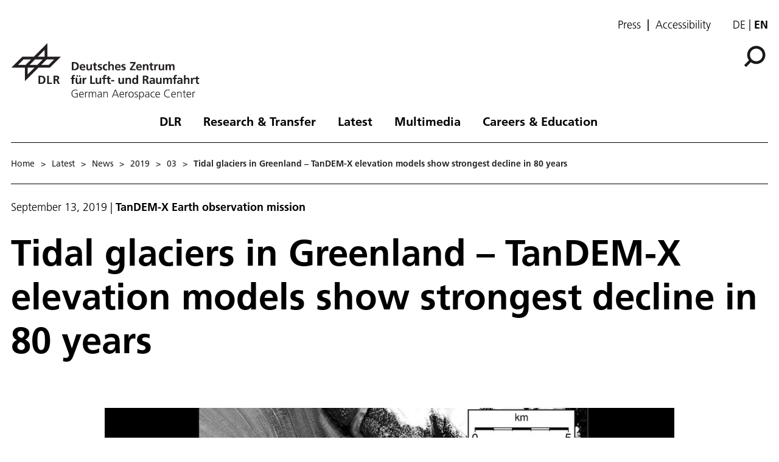

--- FILE ---
content_type: text/html; charset=utf-8
request_url: https://www.dlr.de/en/latest/news/2019/03/20190913_tidal-glaciers-in-greenland
body_size: 94602
content:
<!doctype html>
              <html lang="en" data-reactroot=""><head><meta charSet="utf-8"/><title data-react-helmet="true">DLR – Tidal glaciers in Greenland</title><meta data-react-helmet="true" name="description" content="The Kangerlussuaq Glacier is the largest glacier on the southeast coast of Greenland and flows into the fjord of the same name. The glacier front, which in the past was protected by an ice mélange – a mixture of sea ice and calved icebergs – is retreating at an increasing rate."/><meta data-react-helmet="true" property="og:title" content="DLR – Tidal glaciers in Greenland"/><meta data-react-helmet="true" property="og:url" content="https://www.dlr.de/en/latest/news/2019/03/20190913_tidal-glaciers-in-greenland"/><meta data-react-helmet="true" property="og:image" content="https://www.dlr.de/en/images/2019/3/landsat-image/@@images/image-1000-a376d811c0780b114972221fd4c274a1.jpeg"/><meta data-react-helmet="true" property="og:image:width" content="1000"/><meta data-react-helmet="true" property="og:image:height" content="562"/><meta data-react-helmet="true" property="og:description" content="The Kangerlussuaq Glacier is the largest glacier on the southeast coast of Greenland and flows into the fjord of the same name. The glacier front, which in the past was protected by an ice mélange – a mixture of sea ice and calved icebergs – is retreating at an increasing rate."/><meta data-react-helmet="true" name="twitter:card" content="summary_large_image"/><meta data-react-helmet="true" property="twitter:url" content="https://www.dlr.de/en/latest/news/2019/03/20190913_tidal-glaciers-in-greenland"/><meta data-react-helmet="true" property="twitter:title" content="DLR – Tidal glaciers in Greenland"/><meta data-react-helmet="true" property="twitter:description" content="The Kangerlussuaq Glacier is the largest glacier on the southeast coast of Greenland and flows into the fjord of the same name. The glacier front, which in the past was protected by an ice mélange – a mixture of sea ice and calved icebergs – is retreating at an increasing rate."/><meta data-react-helmet="true" property="twitter:domain" content="https://www.dlr.de"/><link data-react-helmet="true" rel="alternate" hrefLang="de" href="http://backend:8080/Plone/de/aktuelles/nachrichten/2019/03/20190913_gezeitengletscher-in-groenland-tandemx-hoehenmodelle"/><link data-react-helmet="true" rel="alternate" hrefLang="en" href="http://backend:8080/Plone/en/latest/news/2019/03/20190913_tidal-glaciers-in-greenland"/><script>window.env = {"RAZZLE_INTERNAL_API_PATH":"http:\u002F\u002Fbackend:8080\u002FPlone","apiPath":"https:\u002F\u002Fwww.dlr.de","publicURL":"https:\u002F\u002Fwww.dlr.de","disableMatomo":false};</script><link rel="icon" href="/favicon.ico" sizes="any"/><link rel="preload" as="image" href="/static/media/Logo-en.bc10c5b6.svg"/><link rel="icon" href="/icon.svg" type="image/svg+xml"/><link rel="apple-touch-icon" sizes="180x180" href="/apple-touch-icon.png"/><link rel="manifest" href="/site.webmanifest" crossorigin="use-credentials"/><link rel="me" href="https://social.bund.de/@DLR"/><meta name="viewport" content="width=device-width, initial-scale=1"/><link data-chunk="client" rel="preload" as="style" href="/static/css/client.f7d04185.chunk.css"/><link data-chunk="client" rel="preload" as="script" href="/static/js/runtime~client.d86043a1.js"/><link data-chunk="client" rel="preload" as="script" href="/static/js/client.6b6f51ba.chunk.js"/><link data-chunk="react-image-gallery" rel="preload" as="script" href="/static/js/react-image-gallery.1fe91a71.chunk.js"/><link data-chunk="client" rel="stylesheet" href="/static/css/client.f7d04185.chunk.css"/></head><body class="view-viewview contenttype-plone-site siteroot is-anonymous public-ui view-viewview contenttype-news-item section-en section-latest section-news section-2019 section-03 section-20190913_tidal-glaciers-in-greenland is-anonymous public-ui" style="width:100vw"><div role="navigation" aria-label="Toolbar" id="toolbar"></div><div id="main"><div class="skiplinks-wrapper" role="complementary" aria-label="Skiplinks"><a class="skiplink" href="#view">Skip to main content</a><a class="skiplink" href="#navigation">Skip to navigation</a><a class="skiplink" href="#footer">Skip to footer</a></div><div class="top-header-wrapper"></div><div role="banner" class="ui basic segment header-wrapper"><div class="ui container"><div class="header"><div class="header-top mobile hidden tablet hidden"><ul class="links"><li><a class="presse-button" href="/en/latest/media-relations">Press</a></li><li><a class="accessibity-button" href="/en/service/accessibility">Accessibility</a></li></ul><div class="language-selector"><a aria-label="Webseiten-Sprache ändern von Englisch auf Deutsch" class="" title="Deutsch" href="/de/aktuelles/nachrichten/2019/03/20190913_gezeitengletscher-in-groenland-tandemx-hoehenmodelle">de</a><span class="selected">en</span></div></div><div class="logo-nav-wrapper"><div class="logo"><a aria-label="German Aerospace Center (DLR) - Home" href="/en"><img decoding="sync" src="/static/media/Logo-en.bc10c5b6.svg" width="310" height="93" loading="eager" alt="DLR Logo" class="ui image"/><div class="logo-title"><div class="logo-textline-1"></div><div class="logo-textline-2"></div></div></a></div><div class="grouped-utility-icons"><div class="mobile-nav mobile only tablet only"><div class="hamburger-wrapper"><button class="hamburger hamburger--collapse" aria-label="Open menu" title="Open menu" type="button"><span class="hamburger-box"><span class="hamburger-inner"></span></span></button></div></div><a class="search" title="Search" href="/en/latest/news/2019/03/20190913_tidal-glaciers-in-greenland/@@search?allow_subsite=true"><button aria-label="Search" class="ui basic icon button institut-search"><svg xmlns="http://www.w3.org/2000/svg" viewBox="0 0 38 38" style="height:36px;width:auto;fill:currentColor" class="icon"><g clip-path="url(#clip0_601_3)" fill="#000"><path fill-rule="evenodd" clip-rule="evenodd" d="M34.1385 16.2076C34.1385 9.40016 28.5999 3.86903 21.7998 3.86903C14.9922 3.86903 9.4612 9.40757 9.4612 16.2076C9.4612 23.0078 14.9922 28.5538 21.7998 28.5538C28.5999 28.5538 34.1385 23.0152 34.1385 16.2076ZM10.9615 25.6203C8.76704 23.0973 7.4383 19.8055 7.4383 16.2076C7.4383 8.28795 13.8801 1.85364 21.7924 1.85364C29.712 1.85364 36.1464 8.29542 36.1464 16.2076C36.1464 24.12 29.7046 30.5617 21.7924 30.5617C18.1945 30.5617 14.9027 29.233 12.3797 27.0386L4.19875 35.2195L2.78052 33.8013L10.9615 25.6203Z"/><path d="M10.9614 25.6204L12.0104 24.7079L12.8615 25.6864L11.9445 26.6034L10.9614 25.6204ZM12.3796 27.0386L11.3966 26.0555L12.3136 25.1385L13.2921 25.9896L12.3796 27.0386ZM4.19867 35.2195L5.18172 36.2026L4.19867 37.1856L3.21562 36.2026L4.19867 35.2195ZM2.78043 33.8013L1.79738 34.7844L0.814331 33.8013L1.79738 32.8182L2.78043 33.8013ZM32.7482 16.2077C32.7482 10.1685 27.8325 5.25932 21.7997 5.25932V2.47883C29.3671 2.47883 35.5286 8.63183 35.5286 16.2077H32.7482ZM21.7997 5.25932C15.7606 5.25932 10.8514 10.1749 10.8514 16.2077H8.07082C8.07082 8.64039 14.2238 2.47883 21.7997 2.47883V5.25932ZM10.8514 16.2077C10.8514 22.2416 15.7616 27.1636 21.7997 27.1636V29.9441C14.2227 29.9441 8.07082 23.7739 8.07082 16.2077H10.8514ZM21.7997 27.1636C27.8314 27.1636 32.7482 22.248 32.7482 16.2077H35.5286C35.5286 23.7826 29.3681 29.9441 21.7997 29.9441V27.1636ZM9.91248 26.5327C7.50693 23.7671 6.04798 20.1544 6.04798 16.2077H8.82846C8.82846 19.4568 10.0269 22.4276 12.0104 24.7079L9.91248 26.5327ZM6.04798 16.2077C6.04798 7.51971 13.1127 0.46344 21.7923 0.46344V3.24393C14.6474 3.24393 8.82846 9.05628 8.82846 16.2077H6.04798ZM21.7923 0.46344C30.4803 0.46344 37.5365 7.52812 37.5365 16.2077H34.756C34.756 9.06279 28.9437 3.24393 21.7923 3.24393V0.46344ZM37.5365 16.2077C37.5365 24.8878 30.4723 31.952 21.7923 31.952V29.1715C28.9367 29.1715 34.756 23.3521 34.756 16.2077H37.5365ZM21.7923 31.952C17.8456 31.952 14.2329 30.4932 11.4672 28.0875L13.2921 25.9896C15.5723 27.973 18.5432 29.1715 21.7923 29.1715V31.952ZM13.3627 28.0216L5.18172 36.2026L3.21562 34.2364L11.3966 26.0555L13.3627 28.0216ZM3.21562 36.2026L1.79738 34.7844L3.76348 32.8182L5.18172 34.2364L3.21562 36.2026ZM1.79738 32.8182L9.97837 24.6373L11.9445 26.6034L3.76348 34.7844L1.79738 32.8182Z"/></g><defs><clipPath id="clip0_601_3"><path fill="#fff" d="M0 0H38V38H0z"/></clipPath></defs></svg></button></a></div></div><nav id="navigation" aria-label="navigation" class="navigation"><div class="ui pointing secondary stackable computer large screen widescreen only menu"><ul class="desktop-menu"><li><button class="item">DLR</button><div class="submenu-wrapper"><div class="submenu"><div role="presentation" class="close"><svg xmlns="http://www.w3.org/2000/svg" viewBox="0 0 36 36" style="height:48px;width:auto;fill:currentColor" class="icon"><path fill-rule="evenodd" d="M27.899 9.515L26.485 8.101 18 16.586 9.514 8.101 8.1 9.515 16.586 18 8.1 26.486 9.514 27.9 18 19.414 26.485 27.9 27.899 26.486 19.414 18z"/></svg></div><div class="submenu-inner"><a class="submenu-header" href="/en/dlr"><h2>DLR</h2></a><ul><div class="subitem-wrapper"><li><a class="" href="/en/dlr/about-us"><span class="left-arrow">▾</span><span>About us</span></a></li><div class="sub-submenu"><ul><div class="subsubitem-wrapper"><li><a class="" href="/en/dlr/about-us/organisation"><span class="left-arrow">▾</span><span>Organisation</span></a></li></div><div class="subsubitem-wrapper"><li><a class="" href="/en/dlr/about-us/executive-board-and-committees"><span class="left-arrow">▾</span><span>Executive Board &amp; Committees</span></a></li></div><div class="subsubitem-wrapper"><li><a class="" href="/en/dlr/about-us/history-of-dlr"><span class="left-arrow">▾</span><span>History of DLR</span></a></li></div><div class="subsubitem-wrapper"><li><a class="" href="/en/dlr/about-us/dlr-in-numbers"><span class="left-arrow">▾</span><span>DLR in numbers</span></a></li></div><div class="subsubitem-wrapper"><li><a class="" href="/en/dlr/about-us/sustainability"><span class="left-arrow">▾</span><span>Sustainability</span></a></li></div><div class="subsubitem-wrapper"><li><a class="" href="/en/dlr/about-us/dlr-space-shop"><span class="left-arrow">▾</span><span>Online-Shop</span></a></li></div></ul></div></div><div class="subitem-wrapper"><li><a class="" href="/en/dlr/institutes-and-facilities"><span class="left-arrow">▾</span><span>Institutes &amp; Facilities</span></a></li><div class="sub-submenu"><ul></ul></div></div><div class="subitem-wrapper"><li><a class="" href="/en/dlr/german-space-agency-at-dlr"><span class="left-arrow">▾</span><span>German Space Agency at DLR</span></a></li><div class="sub-submenu"><ul><div class="subsubitem-wrapper"><li><a class="" href="/en/dlr/german-space-agency-at-dlr/programs-missions"><span class="left-arrow">▾</span><span>Programmes &amp; Missions</span></a></li></div><div class="subsubitem-wrapper"><li><a class="" href="/en/dlr/german-space-agency-at-dlr/national-contact-point-space"><span class="left-arrow">▾</span><span>National Contact Point Space</span></a></li></div><div class="subsubitem-wrapper"><li><a class="" href="/en/dlr/german-space-agency-at-dlr/news"><span class="left-arrow">▾</span><span>News</span></a></li></div><div class="subsubitem-wrapper"><li><a class="" href="/en/dlr/german-space-agency-at-dlr/esa-affairs"><span class="left-arrow">▾</span><span>ESA Affairs</span></a></li></div></ul></div></div><div class="subitem-wrapper"><li><a class="" href="/en/dlr/dlr-projekttrager"><span class="left-arrow">▾</span><span>DLR Projektträger</span></a></li><div class="sub-submenu"><ul><div class="subsubitem-wrapper"><li><a class="" href="/en/dlr/dlr-projekttrager/services"><span class="left-arrow">▾</span><span>Services</span></a></li></div><div class="subsubitem-wrapper"><li><a class="" href="/en/dlr/dlr-projekttrager/paths-to-funding"><span class="left-arrow">▾</span><span>Paths to funding</span></a></li></div><div class="subsubitem-wrapper"><li><a class="" href="/en/dlr/dlr-projekttrager/competence-network"><span class="left-arrow">▾</span><span>Competence network</span></a></li></div></ul></div></div><div class="subitem-wrapper"><li><a class="" href="/en/dlr/programme-management-agency-for-aviation-research"><span class="left-arrow">▾</span><span>Programme Management Agency for Aviation Research</span></a></li><div class="sub-submenu"><ul></ul></div></div><div class="subitem-wrapper"><li><a class="" href="/en/dlr/locations-and-offices"><span class="left-arrow">▾</span><span>Locations &amp; Offices</span></a></li><div class="sub-submenu"><ul></ul></div></div></ul></div></div></div></li><li><button class="item">Research &amp; Transfer</button><div class="submenu-wrapper"><div class="submenu"><div role="presentation" class="close"><svg xmlns="http://www.w3.org/2000/svg" viewBox="0 0 36 36" style="height:48px;width:auto;fill:currentColor" class="icon"><path fill-rule="evenodd" d="M27.899 9.515L26.485 8.101 18 16.586 9.514 8.101 8.1 9.515 16.586 18 8.1 26.486 9.514 27.9 18 19.414 26.485 27.9 27.899 26.486 19.414 18z"/></svg></div><div class="submenu-inner"><a class="submenu-header" href="/en/research-and-transfer"><h2>Research &amp; Transfer</h2></a><ul><div class="subitem-wrapper"><li><a class="" href="/en/research-and-transfer/aeronautics"><span class="left-arrow">▾</span><span>Aeronautics</span></a></li><div class="sub-submenu"><ul><div class="subsubitem-wrapper"><li><a class="" href="/en/research-and-transfer/aeronautics/strategy-and-programme"><span class="left-arrow">▾</span><span>Strategy &amp; Programme</span></a></li></div><div class="subsubitem-wrapper"><li><a class="" href="/en/research-and-transfer/aeronautics/featured-topics"><span class="left-arrow">▾</span><span>Featured topics</span></a></li></div><div class="subsubitem-wrapper"><li><a class="" href="/en/research-and-transfer/aeronautics/projects-aeronautics"><span class="left-arrow">▾</span><span>Projects</span></a></li></div><div class="subsubitem-wrapper"><li><a class="" href="/en/research-and-transfer/aeronautics/institutes-and-facilities"><span class="left-arrow">▾</span><span>Institutes &amp; Facilities</span></a></li></div><div class="subsubitem-wrapper"><li><a class="" href="/en/research-and-transfer/aeronautics/research-infrastructure"><span class="left-arrow">▾</span><span>Research infrastructure</span></a></li></div><div class="subsubitem-wrapper"><li><a class="" href="/en/research-and-transfer/aeronautics/news"><span class="left-arrow">▾</span><span>News</span></a></li></div></ul></div></div><div class="subitem-wrapper"><li><a class="" href="/en/research-and-transfer/space"><span class="left-arrow">▾</span><span>Space</span></a></li><div class="sub-submenu"><ul><div class="subsubitem-wrapper"><li><a class="" href="/en/research-and-transfer/space/strategy-and-programme"><span class="left-arrow">▾</span><span>Strategy &amp; Programme</span></a></li></div><div class="subsubitem-wrapper"><li><a class="" href="/en/research-and-transfer/space/featured-topics"><span class="left-arrow">▾</span><span>Featured topics</span></a></li></div><div class="subsubitem-wrapper"><li><a class="" href="/en/research-and-transfer/space/projects-and-missions"><span class="left-arrow">▾</span><span>Projects &amp; Missions</span></a></li></div><div class="subsubitem-wrapper"><li><a class="" href="/en/research-and-transfer/space/institutes-and-facilities"><span class="left-arrow">▾</span><span>Institutes &amp; Facilities</span></a></li></div><div class="subsubitem-wrapper"><li><a class="" href="/en/research-and-transfer/space/research-infrastructure"><span class="left-arrow">▾</span><span>Research infrastructure</span></a></li></div><div class="subsubitem-wrapper"><li><a class="" href="/en/research-and-transfer/space/news"><span class="left-arrow">▾</span><span>News on Space</span></a></li></div></ul></div></div><div class="subitem-wrapper"><li><a class="" href="/en/research-and-transfer/energy"><span class="left-arrow">▾</span><span>Energy</span></a></li><div class="sub-submenu"><ul><div class="subsubitem-wrapper"><li><a class="" href="/en/research-and-transfer/energy/strategy-and-programme"><span class="left-arrow">▾</span><span>Strategy &amp; Programme</span></a></li></div><div class="subsubitem-wrapper"><li><a class="" href="/en/research-and-transfer/energy/featured-topics"><span class="left-arrow">▾</span><span>Featured topics</span></a></li></div><div class="subsubitem-wrapper"><li><a class="" href="/en/research-and-transfer/energy/dlr-energy-research-projects-solutions-for-future-applications"><span class="left-arrow">▾</span><span>Projects</span></a></li></div><div class="subsubitem-wrapper"><li><a class="" href="/en/research-and-transfer/energy/institutes-and-facilities"><span class="left-arrow">▾</span><span>Institutes &amp; Facilities</span></a></li></div><div class="subsubitem-wrapper"><li><a class="" href="/en/research-and-transfer/energy/research-infrastructure"><span class="left-arrow">▾</span><span>Research infrastructure</span></a></li></div><div class="subsubitem-wrapper"><li><a class="" href="/en/research-and-transfer/energy/news"><span class="left-arrow">▾</span><span>News on Energy</span></a></li></div></ul></div></div><div class="subitem-wrapper"><li><a class="" href="/en/research-and-transfer/transport"><span class="left-arrow">▾</span><span>Transport</span></a></li><div class="sub-submenu"><ul><div class="subsubitem-wrapper"><li><a class="" href="/en/research-and-transfer/transport/strategy-and-programme"><span class="left-arrow">▾</span><span>Strategy &amp; Programme</span></a></li></div><div class="subsubitem-wrapper"><li><a class="" href="/en/research-and-transfer/transport/featured-topics"><span class="left-arrow">▾</span><span>Featured topics</span></a></li></div><div class="subsubitem-wrapper"><li><a class="" href="/en/research-and-transfer/transport/projects"><span class="left-arrow">▾</span><span>Projects</span></a></li></div><div class="subsubitem-wrapper"><li><a class="" href="/en/research-and-transfer/transport/institutes-and-facilities"><span class="left-arrow">▾</span><span>Institutes &amp; Facilities</span></a></li></div><div class="subsubitem-wrapper"><li><a class="" href="/en/research-and-transfer/transport/research-infrastructure"><span class="left-arrow">▾</span><span>Research infrastructure</span></a></li></div><div class="subsubitem-wrapper"><li><a class="" href="/en/research-and-transfer/transport/news"><span class="left-arrow">▾</span><span>News on Transport</span></a></li></div></ul></div></div><div class="subitem-wrapper"><li><a class="" href="/en/research-and-transfer/security-and-defence"><span class="left-arrow">▾</span><span>Security and defence</span></a></li><div class="sub-submenu"><ul><div class="subsubitem-wrapper"><li><a class="" href="/en/research-and-transfer/security-and-defence/strategy-and-programme"><span class="left-arrow">▾</span><span>Strat­e­gy &amp; Programme</span></a></li></div><div class="subsubitem-wrapper"><li><a class="" href="/en/research-and-transfer/security-and-defence/featured-topics"><span class="left-arrow">▾</span><span>Featured topics</span></a></li></div><div class="subsubitem-wrapper"><li><a class="" href="/en/research-and-transfer/security-and-defence/projects"><span class="left-arrow">▾</span><span>Projects</span></a></li></div><div class="subsubitem-wrapper"><li><a class="" href="/en/research-and-transfer/security-and-defence/institutes-and-facilities"><span class="left-arrow">▾</span><span>Institutes &amp; Facilities</span></a></li></div><div class="subsubitem-wrapper"><li><a class="" href="/en/research-and-transfer/security-and-defence/research-infrastructure"><span class="left-arrow">▾</span><span>Research infrastructure</span></a></li></div><div class="subsubitem-wrapper"><li><a class="" href="/en/research-and-transfer/security-and-defence/news"><span class="left-arrow">▾</span><span>News on Security and defence</span></a></li></div></ul></div></div><div class="subitem-wrapper"><li><a class="" href="/en/research-and-transfer/digitalisation"><span class="left-arrow">▾</span><span>Digitalisation</span></a></li><div class="sub-submenu"><ul><div class="subsubitem-wrapper"><li><a class="" href="/en/research-and-transfer/digitalisation/strategy-and-programme"><span class="left-arrow">▾</span><span>Strategy &amp; programme</span></a></li></div><div class="subsubitem-wrapper"><li><a class="" href="/en/research-and-transfer/digitalisation/in-focus"><span class="left-arrow">▾</span><span>Featured topics</span></a></li></div><div class="subsubitem-wrapper"><li><a class="" href="/en/research-and-transfer/digitalisation/projects"><span class="left-arrow">▾</span><span>Projects</span></a></li></div><div class="subsubitem-wrapper"><li><a class="" href="/en/research-and-transfer/digitalisation/institutes-and-facilities"><span class="left-arrow">▾</span><span>Institutes &amp; Facilities</span></a></li></div><div class="subsubitem-wrapper"><li><a class="" href="/en/research-and-transfer/digitalisation/research-infrastructure"><span class="left-arrow">▾</span><span>Research infrastructure</span></a></li></div><div class="subsubitem-wrapper"><li><a class="" href="/en/research-and-transfer/digitalisation/quantum-computing-initiative"><span class="left-arrow">▾</span><span>Quantum Computing Initiative</span></a></li></div><div class="subsubitem-wrapper"><li><a class="" href="/en/research-and-transfer/digitalisation/news"><span class="left-arrow">▾</span><span>News on Digitalisation</span></a></li></div></ul></div></div><div class="subitem-wrapper"><li><a class="" href="/en/research-and-transfer/innovation-and-transfer"><span class="left-arrow">▾</span><span>Innovation &amp; Transfer</span></a></li><div class="sub-submenu"><ul><div class="subsubitem-wrapper"><li><a class="" href="/en/research-and-transfer/innovation-and-transfer/technology-portfolio"><span class="left-arrow">▾</span><span>Technology portfolio</span></a></li></div><div class="subsubitem-wrapper"><li><a class="" href="/en/research-and-transfer/innovation-and-transfer/types-of-collaboration"><span class="left-arrow">▾</span><span>Types of collaboration</span></a></li></div><div class="subsubitem-wrapper"><li><a class="" href="/en/research-and-transfer/innovation-and-transfer/future-topics"><span class="left-arrow">▾</span><span>Future topics</span></a></li></div><div class="subsubitem-wrapper"><li><a class="" href="/en/research-and-transfer/innovation-and-transfer/large-scale-facilities"><span class="left-arrow">▾</span><span>Large-scale facilities</span></a></li></div><div class="subsubitem-wrapper"><li><a class="" href="/en/research-and-transfer/innovation-and-transfer/news"><span class="left-arrow">▾</span><span>News on Innovation &amp; Transfer</span></a></li></div><div class="subsubitem-wrapper"><li><a class="" href="/en/research-and-transfer/innovation-and-transfer/dlr_startup-factory"><span class="left-arrow">▾</span><span>DLR_Startup Factory</span></a></li></div></ul></div></div><div class="subitem-wrapper"><li><a class="" href="/en/research-and-transfer/research-infrastructure"><span class="left-arrow">▾</span><span>Research infrastructure at DLR</span></a></li><div class="sub-submenu"><ul><div class="subsubitem-wrapper"><li><a class="" href="/en/research-and-transfer/research-infrastructure/large-scale-research-facilities"><span class="left-arrow">▾</span><span>Large-scale research facilities</span></a></li></div><div class="subsubitem-wrapper"><li><a class="" href="/en/research-and-transfer/research-infrastructure/research-aircraft-fleet"><span class="left-arrow">▾</span><span>Research aircraft fleet</span></a></li></div><div class="subsubitem-wrapper"><li><a class="" href="/en/research-and-transfer/research-infrastructure/systemhaus-technik"><span class="left-arrow">▾</span><span>Systemhaus Technik</span></a></li></div></ul></div></div><div class="subitem-wrapper"><li><a class="" href="/en/research-and-transfer/featured-topics"><span class="left-arrow">▾</span><span>Featured topics</span></a></li><div class="sub-submenu"><ul><div class="subsubitem-wrapper"><li><a class="" href="/en/research-and-transfer/featured-topics/all-topics"><span class="left-arrow">▾</span><span>All topics</span></a></li></div></ul></div></div><div class="subitem-wrapper"><li><a class="" href="/en/research-and-transfer/projects-and-missions"><span class="left-arrow">▾</span><span>Projects &amp; Missions</span></a></li><div class="sub-submenu"><ul></ul></div></div></ul></div></div></div></li><li><button class="item">Latest</button><div class="submenu-wrapper"><div class="submenu"><div role="presentation" class="close"><svg xmlns="http://www.w3.org/2000/svg" viewBox="0 0 36 36" style="height:48px;width:auto;fill:currentColor" class="icon"><path fill-rule="evenodd" d="M27.899 9.515L26.485 8.101 18 16.586 9.514 8.101 8.1 9.515 16.586 18 8.1 26.486 9.514 27.9 18 19.414 26.485 27.9 27.899 26.486 19.414 18z"/></svg></div><div class="submenu-inner"><a aria-current="page" class="submenu-header active" href="/en/latest"><h2>Latest</h2></a><ul><div class="subitem-wrapper"><li><a aria-current="page" class="active" href="/en/latest/news"><span class="left-arrow">▾</span><span>News</span></a></li><div class="sub-submenu"><ul></ul></div></div><div class="subitem-wrapper"><li><a class="" href="/en/latest/media-relations"><span class="left-arrow">▾</span><span>Media Relations</span></a></li><div class="sub-submenu"><ul><div class="subsubitem-wrapper"><li><a class="" href="/en/latest/media-relations/press-releases"><span class="left-arrow">▾</span><span>Press releases</span></a></li></div></ul></div></div><div class="subitem-wrapper"><li><a class="" href="/en/latest/events"><span class="left-arrow">▾</span><span>Events</span></a></li><div class="sub-submenu"><ul></ul></div></div><div class="subitem-wrapper"><li><a class="" href="/en/latest/blog"><span class="left-arrow">▾</span><span>DLR blog</span></a></li><div class="sub-submenu"><ul></ul></div></div><div class="subitem-wrapper"><li><a class="" href="/en/latest/social-media"><span class="left-arrow">▾</span><span>Social Media</span></a></li><div class="sub-submenu"><ul></ul></div></div></ul></div></div></div></li><li><button class="item">Multimedia</button><div class="submenu-wrapper"><div class="submenu"><div role="presentation" class="close"><svg xmlns="http://www.w3.org/2000/svg" viewBox="0 0 36 36" style="height:48px;width:auto;fill:currentColor" class="icon"><path fill-rule="evenodd" d="M27.899 9.515L26.485 8.101 18 16.586 9.514 8.101 8.1 9.515 16.586 18 8.1 26.486 9.514 27.9 18 19.414 26.485 27.9 27.899 26.486 19.414 18z"/></svg></div><div class="submenu-inner"><a class="submenu-header" href="/en/media"><h2>Multimedia</h2></a><ul><div class="subitem-wrapper"><li><a class="" href="/en/media/publications"><span class="left-arrow">▾</span><span>Publications</span></a></li><div class="sub-submenu"><ul><div class="subsubitem-wrapper"><li><a class="" href="/en/media/publications/magazines"><span class="left-arrow">▾</span><span>DLRmagazine</span></a></li></div><div class="subsubitem-wrapper"><li><a class="" href="/en/media/publications/countdown"><span class="left-arrow">▾</span><span>COUNTDOWN Magazine</span></a></li></div><div class="subsubitem-wrapper"><li><a class="" href="/en/media/publications/brochures"><span class="left-arrow">▾</span><span>Brochures</span></a></li></div><div class="subsubitem-wrapper"><li><a class="" href="/en/media/publications/reports"><span class="left-arrow">▾</span><span>Reports</span></a></li></div><div class="subsubitem-wrapper"><li><a class="" href="/en/media/publications/miscellaneous"><span class="left-arrow">▾</span><span>Miscellaneous</span></a></li></div><div class="subsubitem-wrapper"><li><a class="" href="/en/media/publications/dlr-literature-search"><span class="left-arrow">▾</span><span>DLR literature search</span></a></li></div></ul></div></div><div class="subitem-wrapper"><li><a class="" href="/en/media/videos"><span class="left-arrow">▾</span><span>Videos</span></a></li><div class="sub-submenu"><ul></ul></div></div><div class="subitem-wrapper"><li><a class="" href="/en/media/images"><span class="left-arrow">▾</span><span>Images</span></a></li><div class="sub-submenu"><ul></ul></div></div></ul></div></div></div></li><li><button class="item">Careers &amp; Education</button><div class="submenu-wrapper"><div class="submenu"><div role="presentation" class="close"><svg xmlns="http://www.w3.org/2000/svg" viewBox="0 0 36 36" style="height:48px;width:auto;fill:currentColor" class="icon"><path fill-rule="evenodd" d="M27.899 9.515L26.485 8.101 18 16.586 9.514 8.101 8.1 9.515 16.586 18 8.1 26.486 9.514 27.9 18 19.414 26.485 27.9 27.899 26.486 19.414 18z"/></svg></div><div class="submenu-inner"><a class="submenu-header" href="/en/careers-and-education"><h2>Careers &amp; Education</h2></a><ul><div class="subitem-wrapper"><li><a class="" href="/en/careers-and-education/dlr-jobs-and-careers"><span class="left-arrow">▾</span><span>Jobs and careers</span></a></li><div class="sub-submenu"><ul></ul></div></div><div class="subitem-wrapper"><li><a class="" href="/en/careers-and-education/opportunities-for-young-scientists"><span class="left-arrow">▾</span><span>Opportunities for young scientists</span></a></li><div class="sub-submenu"><ul><div class="subsubitem-wrapper"><li><a class="" href="/en/careers-and-education/opportunities-for-young-scientists/dlr_school_labs"><span class="left-arrow">▾</span><span>DLR_School_Labs</span></a></li></div><div class="subsubitem-wrapper"><li><a class="" href="/en/careers-and-education/opportunities-for-young-scientists/school-and-youth-projects"><span class="left-arrow">▾</span><span>School and youth projects</span></a></li></div><div class="subsubitem-wrapper"><li><a class="" href="/en/careers-and-education/opportunities-for-young-scientists/traineeships"><span class="left-arrow">▾</span><span>Traineeships</span></a></li></div></ul></div></div><div class="subitem-wrapper"><li><a class="" href="/en/careers-and-education/research-and-promotion"><span class="left-arrow">▾</span><span>For the next gen­er­a­tion of re­searchers</span></a></li><div class="sub-submenu"><ul><div class="subsubitem-wrapper"><li><a class="" href="/en/careers-and-education/research-and-promotion/bachelors-and-masters-thesis-projects-under-the-spanish-sun"><span class="left-arrow">▾</span><span>Bach­e­lor&#x27;s and mas­ter&#x27;s the­sis projects un­der the Span­ish sun</span></a></li></div><div class="subsubitem-wrapper"><li><a class="" href="/en/careers-and-education/research-and-promotion/dlr-daad-fellowships"><span class="left-arrow">▾</span><span>DLR-DAAD Fel­low­ships</span></a></li></div><div class="subsubitem-wrapper"><li><a class="" href="/en/careers-and-education/research-and-promotion/dlr-design-challenge"><span class="left-arrow">▾</span><span>DLR Design Challenge</span></a></li></div><div class="subsubitem-wrapper"><li><a class="" href="/en/careers-and-education/research-and-promotion/we-do-our-best-to-support-your-phd"><span class="left-arrow">▾</span><span>DLR_Graduate_Program</span></a></li></div><div class="subsubitem-wrapper"><li><a class="" href="/en/careers-and-education/research-and-promotion/dlr_summer_school-on-space-propulsion"><span class="left-arrow">▾</span><span>DLR_Sum­mer_School on Space Propul­sion</span></a></li></div><div class="subsubitem-wrapper"><li><a class="" href="/en/careers-and-education/research-and-promotion/research-during-a-rollercoaster-ride-in-the-sky"><span class="left-arrow">▾</span><span>Scientific parabolic flights</span></a></li></div><div class="subsubitem-wrapper"><li><a class="" href="/en/careers-and-education/research-and-promotion/above-the-clouds-the-flying-lecture-theatre"><span class="left-arrow">▾</span><span>Flying Lecture Theatre</span></a></li></div><div class="subsubitem-wrapper"><li><a class="" href="/en/careers-and-education/research-and-promotion/rexus-bexus"><span class="left-arrow">▾</span><span>RE­XUS/BE­XUS</span></a></li></div></ul></div></div><div class="subitem-wrapper"><li><a class="" href="/en/careers-and-education/equality"><span class="left-arrow">▾</span><span>Equality at DLR</span></a></li><div class="sub-submenu"><ul><div class="subsubitem-wrapper"><li><a class="" href="/en/careers-and-education/equality/diversity-management"><span class="left-arrow">▾</span><span>Diversity Management</span></a></li></div><div class="subsubitem-wrapper"><li><a class="" href="/en/careers-and-education/equality/equal-opportunities-at-dlr"><span class="left-arrow">▾</span><span>Equal opportunities at DLR</span></a></li></div></ul></div></div></ul></div></div></div></li></ul></div></nav></div></div></div><div role="navigation" aria-label="Breadcrumbs" class="ui secondary vertical segment breadcrumbs"> <div class="ui container"><div class="ui breadcrumb mobile-breadcrumb"><a class="section" title="Home" href="/en"><svg xmlns="http://www.w3.org/2000/svg" viewBox="0 0 36 36" style="height:18px;width:auto;fill:currentColor" class="icon"><g fill-rule="evenodd"><path d="M18 4.826L4.476 13.148 5.524 14.851 18 7.174 30.476 14.851 31.524 13.148zM25 27L21 27 21 19 15 19 15 27 11 27 11 15 9 15 9 29 17 29 17 21 19 21 19 29 27 29 27 15 25 15z"/></g></svg></a><div class="divider">&gt;</div><div role="listbox" aria-expanded="false" class="ui top left pointing dropdown" tabindex="0"><div> <svg xmlns="http://www.w3.org/2000/svg" viewBox="0 0 32 32" style="height:20px;width:auto;fill:currentColor;padding-top:3px" class="icon"><path d="M20.5 16C20.5 18.4875 18.4875 20.5 16 20.5C13.5125 20.5 11.5 18.4875 11.5 16C11.5 13.5125 13.5125 11.5 16 11.5C18.4875 11.5 20.5 13.5125 20.5 16ZM27 11.5C24.5125 11.5 22.5 13.5125 22.5 16C22.5 18.4875 24.5125 20.5 27 20.5C29.4875 20.5 31.5 18.4875 31.5 16C31.5 13.5125 29.4875 11.5 27 11.5ZM5 11.5C2.5125 11.5 0.5 13.5125 0.5 16C0.5 18.4875 2.5125 20.5 5 20.5C7.4875 20.5 9.5 18.4875 9.5 16C9.5 13.5125 7.4875 11.5 5 11.5Z"/></svg></div><div class="menu transition"><div role="option" class="item"><a class="section dropdown" href="/en/latest"><span> <!-- -->Latest</span><div class="divider">&gt;</div></a></div><div role="option" class="item"><a class="section dropdown" href="/en/latest/news"><span> <!-- -->News</span><div class="divider">&gt;</div></a></div><div role="option" class="item"><a class="section dropdown" href="/en/latest/news/2019"><span> <!-- -->2019</span><div class="divider">&gt;</div></a></div></div></div><div class="divider">&gt;</div><a class="section" href="/en/latest/news/2019/03">03</a><div class="divider">&gt;</div><div class="active section">Tidal glaciers in Greenland – TanDEM-X elevation models show strongest decline in 80 years</div></div><div class="ui breadcrumb desktop-breadcrumb"><a class="section" title="Home" href="/en">Home</a><div class="simple-breadcrumb"><div class="divider">&gt;</div><a class="section" href="/en/latest">Latest</a><div class="divider">&gt;</div><a class="section" href="/en/latest/news">News</a><div class="divider">&gt;</div><a class="section" href="/en/latest/news/2019">2019</a><div class="divider">&gt;</div><a class="section" href="/en/latest/news/2019/03">03</a><div class="divider">&gt;</div><div class="active section">Tidal glaciers in Greenland – TanDEM-X elevation models show strongest decline in 80 years</div></div></div></div></div><div class="ui basic segment content-area"><main><div id="view"><div id="page-document" class="ui container viewwrapper event-view"><header class="head-title"><span class="day">September 13, 2019</span> | <span>TanDEM-X Earth observation mission</span></header><h1 class="documentFirstHeading">Tidal glaciers in Greenland – TanDEM-X elevation models show strongest decline in 80 years</h1><div class="block imageslider next--is--same--backgroundColor previous--is--same--backgroundColor is--first--of--block-type is--last--of--block-type next--is--separator previous--is--title"><div class="ui container"><div class="image-gallery" aria-live="polite"><div class="image-gallery-content bottom"><div class="image-gallery-slide-wrapper bottom"><button aria-label="Left Navigation Slider Arrow" class="ui button image-gallery-icon image-gallery-left-nav primary basic"><svg xmlns="http://www.w3.org/2000/svg" viewBox="0 0 76 74" style="height:50px;width:auto;fill:#ffffff00" class="icon"><path d="M36.3554 72.7113L1.00004 37.356L36.3554 2.00062" stroke="#000"/><path d="M39.7995 72.3561L4.44413 37.0007L39.7995 1.6454" stroke="#fff" stroke-width="3"/></svg></button><button aria-label="Right Navigation Slider Arrow" class="ui button image-gallery-icon image-gallery-right-nav primary basic"><svg xmlns="http://www.w3.org/2000/svg" viewBox="0 0 75 74" style="height:50px;width:auto;fill:#ffffff00" class="icon"><path d="M38.7994 1.64466L74.1548 37L38.7994 72.3553" stroke="#000"/><path d="M35.3553 1.99989L70.7107 37.3552L35.3553 72.7106" stroke="#fff" stroke-width="3"/></svg></button><div class="image-gallery-swipe"><div class="image-gallery-slides"><div aria-label="Go to Slide 1" tabindex="-1" class="image-gallery-slide  center " style="display:inherit;-webkit-transform:translate3d(0%, 0, 0);-moz-transform:translate3d(0%, 0, 0);-ms-transform:translate3d(0%, 0, 0);-o-transform:translate3d(0%, 0, 0);transform:translate3d(0%, 0, 0)" role="button"><div class="image-gallery-image"><figure class="image-wrapper"><div style="position:relative"><div style="position:absolute;visibility:hidden"><img src="/en/images/2019/3/landsat-image/@@images/image-1000-a376d811c0780b114972221fd4c274a1.jpeg" alt="" sizes="100vw" srcSet="/en/images/2019/3/landsat-image/@@images/image-400-9bb11fe3b10fa04c8637d70505e5edfe.jpeg 400w,/en/images/2019/3/landsat-image/@@images/image-600-e1b0894dd7b07a9915e05b7a0b5ed1be.jpeg 600w,/en/images/2019/3/landsat-image/@@images/image-1000-a376d811c0780b114972221fd4c274a1.jpeg 1000w"/></div></div><img src="[data-uri]" alt="" class="blurhash" data="{&quot;hash&quot;:&quot;LADJO|of00M{t74nM{_3?bRjof%M&quot;,&quot;punch&quot;:1,&quot;ratio&quot;:1.77777778,&quot;width&quot;:32,&quot;height&quot;:18,&quot;canvasStyle&quot;:{&quot;width&quot;:&quot;100%&quot;,&quot;height&quot;:&quot;auto&quot;}}"/><figcaption><div class="title">Landsat image</div><div class="description"><div>Landsat image (18 June 2016) and map of the Kangerlussuaq glacier in south-eastern Greenland.</div></div><div class="credits"><div>Image:<!-- --> <span class="image-number">1<!-- -->/<!-- -->3<!-- -->,<!-- --> </span>Credit: <div><p>Dr. Suzanne Bevan</p></div></div><a href="/en/images/2019/3/landsat-image/@@images/image-1920-45f98c646f9c2c4234e9fa58a96e3ead.jpeg" class="download-image" tabindex="-1" download="Landsat image">Download</a><a target="_blank" class="show-image" tabindex="-1" href="/en/images/2019/3/landsat-image/@@images/image-1920-45f98c646f9c2c4234e9fa58a96e3ead.jpeg">Download</a></div></figcaption></figure></div></div><div aria-label="Go to Slide 2" tabindex="-1" class="image-gallery-slide  right " style="display:inherit;-webkit-transform:translate3d(100%, 0, 0);-moz-transform:translate3d(100%, 0, 0);-ms-transform:translate3d(100%, 0, 0);-o-transform:translate3d(100%, 0, 0);transform:translate3d(100%, 0, 0)" role="button"><div class="image-gallery-image"><figure class="image-wrapper"><div style="position:relative"><div style="position:absolute;visibility:hidden"><img src="/en/images/2019/3/surface-height-profiles/@@images/image-1000-a376d811c0780b114972221fd4c274a1.jpeg" alt="" sizes="100vw" srcSet="/en/images/2019/3/surface-height-profiles/@@images/image-400-9bb11fe3b10fa04c8637d70505e5edfe.jpeg 400w,/en/images/2019/3/surface-height-profiles/@@images/image-600-e1b0894dd7b07a9915e05b7a0b5ed1be.jpeg 600w,/en/images/2019/3/surface-height-profiles/@@images/image-1000-a376d811c0780b114972221fd4c274a1.jpeg 1000w"/></div></div><img src="[data-uri]" alt="" class="blurhash" data="{&quot;hash&quot;:&quot;LKQ]$o~qxtIU?IRjM{t7?bD%%Mxu&quot;,&quot;punch&quot;:1,&quot;ratio&quot;:1.77942539,&quot;width&quot;:32,&quot;height&quot;:18,&quot;canvasStyle&quot;:{&quot;width&quot;:&quot;100%&quot;,&quot;height&quot;:&quot;auto&quot;}}"/><figcaption><div class="title">Surface height profiles</div><div class="description"><div>Surface height profiles along the line marked in Image 1, derived from the digital elevation models shown in Image 3.</div></div><div class="credits"><div>Image:<!-- --> <span class="image-number">2<!-- -->/<!-- -->3<!-- -->,<!-- --> </span>Credit: <div><p>Dr. Suzanne Bevan</p></div></div><a href="/en/images/2019/3/surface-height-profiles/@@images/image-1920-1d8b52d239d2583f97a3873ba959d58f.jpeg" class="download-image" tabindex="-1" download="Surface height profiles">Download</a><a target="_blank" class="show-image" tabindex="-1" href="/en/images/2019/3/surface-height-profiles/@@images/image-1920-1d8b52d239d2583f97a3873ba959d58f.jpeg">Download</a></div></figcaption></figure></div></div><div aria-label="Go to Slide 3" tabindex="-1" class="image-gallery-slide  left " style="display:inherit;-webkit-transform:translate3d(-100%, 0, 0);-moz-transform:translate3d(-100%, 0, 0);-ms-transform:translate3d(-100%, 0, 0);-o-transform:translate3d(-100%, 0, 0);transform:translate3d(-100%, 0, 0)" role="button"><div class="image-gallery-image"><figure class="image-wrapper"><div style="position:relative"><div style="position:absolute;visibility:hidden"><img src="/en/images/2019/3/retreat-of-the-glacier-tongue/@@images/image-1000-a376d811c0780b114972221fd4c274a1.jpeg" alt="" sizes="100vw" srcSet="/en/images/2019/3/retreat-of-the-glacier-tongue/@@images/image-400-9bb11fe3b10fa04c8637d70505e5edfe.jpeg 400w,/en/images/2019/3/retreat-of-the-glacier-tongue/@@images/image-600-e1b0894dd7b07a9915e05b7a0b5ed1be.jpeg 600w,/en/images/2019/3/retreat-of-the-glacier-tongue/@@images/image-1000-a376d811c0780b114972221fd4c274a1.jpeg 1000w"/></div></div><img src="[data-uri]" alt="" class="blurhash" data="{&quot;hash&quot;:&quot;L~N1M:ofoLkBWBj[j[ju~qayayay&quot;,&quot;punch&quot;:1,&quot;ratio&quot;:1.77777778,&quot;width&quot;:32,&quot;height&quot;:18,&quot;canvasStyle&quot;:{&quot;width&quot;:&quot;100%&quot;,&quot;height&quot;:&quot;auto&quot;}}"/><figcaption><div class="title">Retreat of the glacier tongue</div><div class="description"><div>Wherever the glacier surface is above the flotation height, the glacier is resting on the ground. By 9 May 2018, after two years of retreat, the glacier had lost its five-kilometre-long floating tongue. (Topography of the rock under the ice from IceBridge BedMachine Greenland, Version 3.)</div></div><div class="credits"><div>Image:<!-- --> <span class="image-number">3<!-- -->/<!-- -->3<!-- -->,<!-- --> </span>Credit: <div><p>Dr. Suzanne Bevan</p></div></div><a href="/en/images/2019/3/retreat-of-the-glacier-tongue/@@images/image-1920-45f98c646f9c2c4234e9fa58a96e3ead.jpeg" class="download-image" tabindex="-1" download="Retreat of the glacier tongue">Download</a><a target="_blank" class="show-image" tabindex="-1" href="/en/images/2019/3/retreat-of-the-glacier-tongue/@@images/image-1920-45f98c646f9c2c4234e9fa58a96e3ead.jpeg">Download</a></div></figcaption></figure></div></div></div></div><button type="button" aria-label="Play or Pause Slideshow" class="ui button image-gallery-icon image-gallery-play-button basic primary"><svg xmlns="http://www.w3.org/2000/svg" viewBox="0 0 62 60" style="height:48px;width:auto;fill:#000" class="icon"><path d="M42 30L25.0614 16.9386V43.0614L42 30zM1 0V-.5H.5V0H1zM61 0H61.5V-.5H61V0zM61 60V60.5H61.5V60H61zM1 60H.5V60.5H1V60zM1 .5H61V-.5H1V.5zM60.5 0V60H61.5V0H60.5zM61 59.5H1V60.5H61V59.5zM1.5 60V0H.5V60H1.5z" fill="#000"/></svg></button><button type="button" aria-label="Open Fullscreen Slider" class="ui button image-gallery-icon image-gallery-fullscreen-button primary basic"><svg xmlns="http://www.w3.org/2000/svg" viewBox="0 0 61 60" style="height:48px;width:auto;fill:#000" class="icon"><g clip-path="url(#clip0_1525_81206)" fill="#000"><path d="M17.5 16L20.4886 27.1536L28.6535 18.9886L17.5 16ZM31 29.5L31.7071 30.2071L32.4142 29.5L31.7071 28.7929L31 29.5ZM17.5 43L28.6535 40.0114L20.4886 31.8464L17.5 43ZM23.1569 23.0711L30.2929 30.2071L31.7071 28.7929L24.5711 21.6569L23.1569 23.0711ZM30.2929 28.7929L23.1569 35.9289L24.5711 37.3431L31.7071 30.2071L30.2929 28.7929Z"/><path d="M44.391 16L41.4024 27.1536L33.2374 18.9886L44.391 16ZM30.891 29.5L30.1839 30.2071L29.4768 29.5L30.1839 28.7929L30.891 29.5ZM44.391 43L33.2374 40.0114L41.4024 31.8464L44.391 43ZM38.7341 23.0711L31.5981 30.2071L30.1839 28.7929L37.3199 21.6569L38.7341 23.0711ZM31.5981 28.7929L38.7341 35.9289L37.3199 37.3431L30.1839 30.2071L31.5981 28.7929Z"/></g><path d="M1 0V-0.5H0.5V0H1ZM61 0H61.5V-0.5H61V0ZM61 60V60.5H61.5V60H61ZM1 60H0.5V60.5H1V60ZM1 0.5H61V-0.5H1V0.5ZM60.5 0V60H61.5V0H60.5ZM61 59.5H1V60.5H61V59.5ZM1.5 60V0H0.5V60H1.5Z" fill="#000"/><defs><clipPath id="clip0_1525_81206"><path fill="#fff" transform="translate(6 5)" d="M0 0H50V50H0z"/></clipPath></defs></svg></button></div><div class="image-gallery-thumbnails-wrapper bottom thumbnails-swipe-horizontal"><div class="image-gallery-thumbnails"><div class="image-gallery-thumbnails-container" style="-webkit-transform:translate3d(0px, 0, 0);-moz-transform:translate3d(0px, 0, 0);-ms-transform:translate3d(0px, 0, 0);-o-transform:translate3d(0px, 0, 0);transform:translate3d(0px, 0, 0);transition:all 450ms ease-out" aria-label="Thumbnail Navigation"><button type="button" tabindex="0" aria-pressed="true" aria-label="Go to Slide 1" class="image-gallery-thumbnail active"><span class="image-gallery-thumbnail-inner"><img class="image-gallery-thumbnail-image" src="/en/images/2019/3/landsat-image/@@images/image-400-9bb11fe3b10fa04c8637d70505e5edfe.jpeg" alt=""/></span></button><button type="button" tabindex="0" aria-pressed="false" aria-label="Go to Slide 2" class="image-gallery-thumbnail"><span class="image-gallery-thumbnail-inner"><img class="image-gallery-thumbnail-image" src="/en/images/2019/3/surface-height-profiles/@@images/image-400-9bb11fe3b10fa04c8637d70505e5edfe.jpeg" alt=""/></span></button><button type="button" tabindex="0" aria-pressed="false" aria-label="Go to Slide 3" class="image-gallery-thumbnail"><span class="image-gallery-thumbnail-inner"><img class="image-gallery-thumbnail-image" src="/en/images/2019/3/retreat-of-the-glacier-tongue/@@images/image-400-9bb11fe3b10fa04c8637d70505e5edfe.jpeg" alt=""/></span></button></div></div></div></div></div></div></div><div class="block separator next--is--same--backgroundColor previous--is--same--backgroundColor is--first--of--block-type is--last--of--block-type next--is--introduction has--align--full"><div class="line"></div></div><div class="block introduction next--is--same--backgroundColor previous--is--same--backgroundColor is--first--of--block-type is--last--of--block-type next--is--separator"><div class="block-container"><p>Focus: space, Earth observation, climate change</p></div></div><div class="block separator next--is--same--backgroundColor previous--is--same--backgroundColor is--first--of--block-type is--last--of--block-type next--is--slate has--align--full"><div class="line"></div></div><div class="slate next--is--same--backgroundColor previous--is--same--backgroundColor next--is--same--block-type is--first--of--block-type next--is--slate"><p>The Kangerlussuaq Glacier is the largest glacier on the southeast coast of Greenland and flows into the fjord of the same name. The glacier front, which in the past was protected by an ice mélange – a mixture of sea ice and calved icebergs – is retreating at an increasing rate. The glacier calves approximately 24 cubic kilometres of ice into the ocean every year. This corresponds to about five percent of the amount of ice lost annually by the entire Greenland ice sheet. Using a time series of 150 TanDEM-X elevation models of the Kangerlugssuaq Glacier, <a href="https://www.the-cryosphere.net/13/2303/2019/" target="_blank" rel="noopener noreferrer">scientists from Swansea University in the United Kingdom have measured the decrease in the glacier’s surface height</a>.</p></div><div class="slate next--is--same--backgroundColor previous--is--same--backgroundColor previous--is--same--block-type next--is--same--block-type next--is--slate"><h2 id="0121357e-9e33-4f8f-a3dc-5172445f8bc4">Glacier physics in the Arctic Ocean</h2></div><div class="slate next--is--same--backgroundColor previous--is--same--backgroundColor previous--is--same--block-type next--is--same--block-type next--is--slate"><p>Glaciers are very sensitive to temperature changes because they are in direct contact with the sea and the atmosphere. Normally, in winter, an ice melange forms a natural protective shield that restricts or even completely prevents the calving of ice masses. During the summer months, the protective shield is not present, and the calving rate of the glacier increases.</p></div><div class="slate next--is--same--backgroundColor previous--is--same--backgroundColor previous--is--same--block-type next--is--same--block-type next--is--slate"><p>In 2017 and 2018 the ice mélange was weakened. This was probably due to a combination of atmospheric and oceanic warming, so the glacier lost large ice masses even during the winter months. By late summer 2018 – after two years of calving all year round – the Kangerlussuaq Glacier retreated further inland than it has ever done in 80 years of observations. The analysis is based on high-resolution radar data from the TanDEM-X satellites acquired during 2017 and 2018. Supplied with the satellite data by the German Aerospace Center (Deutsches Zentrum für Luft- und Raumfahrt; DLR), the team in Wales used to create digital elevation models using Gamma Remote Sensing software.</p></div><div class="slate next--is--same--backgroundColor previous--is--same--backgroundColor previous--is--same--block-type next--is--same--block-type next--is--slate"><p>Glaciers lose thickness faster when they retreat horizontally. Glaciologist Suzanne Bevan and her colleagues mapped the depth of the glacier bed and fjord floor – and thus determined exactly where the glacier is floating in the water and where it is resting on the land. A comparison of the maps over the two years shows a seasonal advance as well as a clear retreat of the glacier ice front – in addition to the usual slight thickness fluctuations over the seasonal cycle. This has resulted in an elongation, referred to as dynamic thinning and has led to a lowering of the glacier surface. The maps show that between 2016 and 2018 the glacier lost most of its five-kilometre-long floating tongue. In the same period, its thickness decreased by a total of 35 metres.</p></div><div class="slate next--is--same--backgroundColor previous--is--same--backgroundColor previous--is--same--block-type next--is--same--block-type next--is--slate"><h2 id="c23d773e-db41-4b2c-9151-f5cd6d7b7a5a">The TanDEM-X radar satellite mission</h2></div><div class="slate next--is--same--backgroundColor previous--is--same--backgroundColor previous--is--same--block-type next--is--same--block-type next--is--slate"><p>TanDEM-X was initiated on behalf of DLR with funding from the German Federal Ministry for Economic Affairs and Energy (BMWi) in public-private partnership with Airbus Defence and Space. DLR is responsible for the scientific use of the TanDEM-X data, the planning and execution of the mission, the control of the two satellites and the generation of the digital elevation models.</p></div><div class="slate next--is--same--backgroundColor previous--is--same--backgroundColor previous--is--same--block-type next--is--same--block-type next--is--slate"><p>The <a href="/en/hr">DLR Microwaves and Radar Institute</a>, and the <a href="/de/eoc">German Remote Sensing Data Centre (DFD)</a> are all involved in the <a href="/en/missions/tandem-x">TanDEM-X mission</a>. Together, these institutes address all relevant areas of work, from sensor technologies and mission design to high-precision operational processing and refined user products. Together with the <a href="/en/research-and-transfer/projects-and-missions/iss/the-german-space-operations-center">DLR German Space Operations Center</a>, they are also responsible for the ground segment – the infrastructure for operating the satellites and processing the data. The scientific management falls under the remit of the DLR Microwaves and Radar Institute at the DLR site in Oberpfaffenhofen.</p></div><div class="slate next--is--same--backgroundColor previous--is--same--backgroundColor previous--is--same--block-type next--is--same--block-type next--is--slate"><h2 id="4ba020d6-ff98-43ca-bc3b-dcbfbaa82c32">Prospects for Tandem-L</h2></div><div class="slate next--is--different--backgroundColor previous--is--same--backgroundColor previous--is--same--block-type is--last--of--block-type next--is--contactList"><p>DLR has also already designed a possible follow-up mission to TanDEM-X. The Tandem-L mission concept envisages two radar satellites operating in the L-band (23.6-centimetre wavelength) and designed to record dynamic processes on Earth’s surface globally and systematically. The target of Tandem-L is to map Earth&#x27;s entire landmass on a weekly basis. The mission will set new standards in Earth observation, observe global change at a new level of quality and enable important recommendations for action. The new technology could be used to record the three-dimensional structure of vegetation and ice-covered areas or to measure deformations over large areas with millimetre accuracy.</p></div><div class="block contact-list has--backgroundColor--green3 next--is--different--backgroundColor previous--is--different--backgroundColor is--first--of--block-type is--last--of--block-type has--headline"><div class="block-container"><h2 class="headline">Contact</h2><div class="ui stackable two column grid"><div class="row"><div class="column"><div class="contact-detail"><h3 class="name"> Philipp Burtscheidt</h3><div class="position">Senior editor DLR media relations</div><div class="company">German Aerospace Center (DLR)</div><div class="institute">Corporate Communications</div><div class="address">Linder Höhe, 51147 Cologne</div><div class="phone">Tel: <!-- -->+49 2203 601-2323</div><button class="ui button button">Contact</button></div></div><div class="column"><div class="contact-detail"><h3 class="name"> Suzanne Bevan</h3><div class="department">Geography Dept, College of Science, Swansea University</div><button class="ui button button">Contact</button></div></div></div></div></div></div></div></div></main></div><footer id="footer"><div class="has--align--full footer-news-item"><div class="ui container"><div class="ui stackable three column grid"><div class="row row-container"><div class="column column-container"><div class="grid-image-wrapper"><img src="/static/media/Pressemitteilungen.cf4c75c5.png" alt=""/></div><div class="content"><h2> <!-- -->Press releases<!-- --> </h2><p>Stay up to date and sub­scribe to the DLR press releases with ar­ti­cles and media calls from the DLR ed­i­to­ri­al team in Ger­man and En­glish.</p><a href="/en/service/newsletter/press-newsletter-subscription"><button class="button-pre titlePress">Subscribe now</button></a></div></div><div class="column column-container"><div class="grid-image-wrapper"><img src="/static/media/Newsletter.25b15fb6.png" alt=""/></div><div class="content"><h2> <!-- -->Newsletter<!-- --> </h2><p>Subscribe to our free newsletter and receive regular updates on DLR research topics. You can of course unsubscribe or change your preferences at any time.</p><a href="/en/service/newsletter/topic-newsletter-subscription"><button class="button-pre titleNewsletter">Subscribe now</button></a></div></div><div class="column column-container"><div class="grid-image-wrapper"><img src="/static/media/was-ist.316bc499.png" alt=""/></div><div class="content"><h2> <!-- -->DLR at a glance<!-- --> </h2><p>The German Aerospace Center (DLR) is the national aeronautics and space research centre of the Federal Republic of Germany.</p><a href="/en/dlr"><button class="button-pre titleAbout">About DLR</button></a></div></div></div></div></div></div><div class="doormat"><div class="portal-footer"><div class="ui container"><div class="icon-wrapper top logo detached"><img src="/static/media/Logo-en.bc10c5b6.svg" alt="DLR logo" width="310" height="93"/><div class="logo-title"><div class="logo-textline-1"></div><div class="logo-textline-2"></div></div></div><div class="ui stackable three column grid"><div class="column left"><div class="icon-wrapper top logo en"><img src="/static/media/Logo-en.bc10c5b6.svg" alt="DLR Logo" width="310" height="93"/><div class="logo-title"><div class="logo-textline-1"></div><div class="logo-textline-2"></div></div></div><div class="text"><p>Address<!-- -->: DLR e.V.<br/>Linder Höhe<br/> 51147 Köln</p></div></div><div class="column center"><h2>Contact</h2><div class="details"><ul><li><a aria-label="Contact" href="/en/contact-form">Contact form</a></li><li><a aria-label="Newsletter" href="/en/service/newsletter">Newsletter</a></li></ul></div></div><div class="column right"><h2>About the website</h2><div class="details"><ul><li><a aria-label="Accessibility" href="/en/service/accessibility">Accessibility</a></li><li><a aria-label="Privacy Policy" href="/en/service/privacypolicy">Privacy Policy</a></li><li><a aria-label="Privacy Settings" href="/en/service/privacy-settings">Privacy Settings (Cookies)</a></li><li><a aria-label="Imprint &amp; terms of use" href="/en/service/imprint">Imprint &amp; terms of use</a></li></ul></div></div></div></div></div></div><div class="footer-bottom"><div class="ui vertical segment"><div class="ui container"><div class="ui stackable three column grid"><div class="column left">Visit us here:<div class="rrss-links"><a aria-label="DLR Facebook" href="https://www.facebook.com/DLRen/"><svg xmlns="http://www.w3.org/2000/svg" viewBox="0 0 30 30" style="height:30px;width:auto;fill:currentColor" class="icon"><title>Visit us on Facebook</title><path fill="#405999" d="M0 0H30V30H0z"/><path d="M20.5113 16.9375L21.15 12.775H17.156V10.0739C17.156 8.93512 17.714 7.8251 19.5028 7.8251H21.3185V4.28121C21.3185 4.28121 19.6708 4 18.0954 4C14.8062 4 12.6562 5.99363 12.6562 9.60266V12.775H9V16.9375H12.6562V27H17.156V16.9375H20.5113Z" fill="#fff"/></svg></a><a aria-label="DLR Bluesky" href="https://bsky.app/profile/dlr-en.bsky.social"><svg xmlns="http://www.w3.org/2000/svg" viewBox="0 0 549 549" style="height:30px;width:auto;fill:currentColor" class="icon"><title>Visit us on Bluesky</title><g clip-path="url(#clip0_18_125)"><path d="M480.375 0H68.625C30.7245 0 0 30.7245 0 68.625V480.375C0 518.276 30.7245 549 68.625 549H480.375C518.276 549 549 518.276 549 480.375V68.625C549 30.7245 518.276 0 480.375 0Z" fill="url(#paint0_linear_18_125)"/><g clip-path="url(#clip1_18_125)" fill="#fff"><path d="M345.89 297.719C343.889 297.528 341.887 297.242 339.981 296.956C341.982 297.242 343.984 297.433 345.89 297.719Z"/><path d="M274.5 257.497C258.964 227.283 216.645 170.953 177.281 143.217C139.633 116.529 125.241 121.2 115.805 125.394C104.939 130.35 102.938 147.125 102.938 156.942C102.938 166.759 108.37 237.767 111.897 249.586C123.525 288.664 164.986 301.912 203.111 297.719C205.017 297.433 207.019 297.147 209.02 296.956C207.019 297.242 205.113 297.528 203.111 297.719C147.163 306.011 97.5047 326.408 162.698 398.94C234.373 473.189 260.87 383.023 274.5 337.369C288.13 383.023 303.856 469.948 385.062 398.94C446.062 337.369 401.837 306.011 345.889 297.719C343.887 297.528 341.886 297.242 339.98 296.956C341.981 297.242 343.983 297.433 345.889 297.719C384.014 302.008 425.475 288.759 437.103 249.586C440.63 237.767 446.062 166.854 446.062 156.942C446.062 147.029 444.061 130.35 433.195 125.394C423.759 121.104 409.367 116.529 371.719 143.122C332.355 170.858 290.036 227.187 274.5 257.401V257.497Z"/></g></g><defs><clipPath id="clip0_18_125"><path fill="#fff" d="M0 0H549V549H0z"/></clipPath><clipPath id="clip1_18_125"><path fill="#fff" transform="translate(102.938 122.152)" d="M0 0H343.125V305H0z"/></clipPath><linearGradient id="paint0_linear_18_125" x1="274.5" y1="0" x2="274.5" y2="549" gradientUnits="userSpaceOnUse"><stop stop-color="#0088FE"/><stop offset="1" stop-color="#59B9FF"/></linearGradient></defs></svg></a><a aria-label="Mastodon" rel="me" href="https://social.bund.de/@dlr"><svg xmlns="http://www.w3.org/2000/svg" viewBox="0 0 30 30" style="height:30px;width:auto;fill:currentColor" class="icon"><title>Visit us on Mastodon</title><path fill="url(#paint0_linear_9770_1407)" d="M0 0H30V30H0z"/><path fill-rule="evenodd" clip-rule="evenodd" d="M19.7247 5.24679C21.854 5.56141 23.6502 7.18562 23.9274 9.2464C24.0481 10.4719 23.9884 12.313 23.9593 13.2085C23.9521 13.4316 23.9467 13.596 23.9466 13.6776C23.9466 13.7978 23.9291 14.8963 23.9222 15.0123C23.7356 17.957 21.8993 19.1199 19.9698 19.4905C19.9484 19.4969 19.924 19.5016 19.8991 19.5064C19.8936 19.5074 19.8881 19.5085 19.8825 19.5096C18.6593 19.7485 17.3488 19.8122 16.1055 19.847C15.8082 19.8549 15.5118 19.8549 15.2145 19.8549H15.2144C13.9781 19.8552 12.7462 19.7089 11.5444 19.419C11.5381 19.4174 11.5315 19.4172 11.525 19.4186C11.5153 19.4207 11.5067 19.4262 11.5007 19.4341C11.4947 19.442 11.4916 19.4518 11.4921 19.4618C11.5261 19.853 11.6112 20.2381 11.7451 20.6072C11.9116 21.0344 12.4931 22.0604 14.6555 22.0604C15.912 22.0627 17.1643 21.9164 18.3864 21.6245C18.3926 21.623 18.3991 21.623 18.4053 21.6245C18.4115 21.6258 18.4173 21.6285 18.4224 21.6324C18.4274 21.6364 18.4315 21.6414 18.4343 21.6471C18.437 21.6529 18.4386 21.6591 18.4387 21.6655V23.1109C18.4385 23.1177 18.4367 23.1244 18.4335 23.1304C18.4304 23.1364 18.4259 23.1417 18.4204 23.1457C18.0384 23.4227 17.5247 23.5854 17.0748 23.728C17.0543 23.7344 17.0341 23.7409 17.0139 23.7473C16.809 23.8118 16.6016 23.8685 16.3923 23.9172C14.4848 24.3516 12.4941 24.2466 10.6429 23.6139C8.91397 23.0071 7.14914 21.5199 6.7132 19.7328C6.48042 18.7652 6.3164 17.7823 6.22236 16.7914C6.12344 15.707 6.09042 14.6207 6.05735 13.5328C6.04493 13.1245 6.03251 12.7159 6.0166 12.3072C5.97557 11.2628 5.99909 10.1242 6.2197 9.0973C6.67829 7.01207 8.56867 5.55271 10.6386 5.24679C10.6812 5.24049 10.7282 5.23222 10.7833 5.22253C11.1929 5.15045 12.0481 5 14.8281 5H14.8517C18.0045 5 19.3655 5.19361 19.7247 5.24679ZM20.8705 16.6817V11.5618C20.871 10.5151 20.6046 9.68402 20.0709 9.0685C19.5181 8.45398 18.7953 8.13838 17.899 8.13838C16.8623 8.13838 16.0776 8.53765 15.5544 9.33527L15.0488 10.1827L14.5439 9.33527C14.0207 8.53765 13.236 8.13838 12.1976 8.13838C11.3003 8.13838 10.5775 8.45398 10.0265 9.0685C9.49235 9.68459 9.22524 10.5157 9.22524 11.5618V16.6817H11.2533V11.7126C11.2533 10.6665 11.6936 10.1329 12.5751 10.1329C13.5499 10.1329 14.0391 10.7642 14.0391 12.0107V14.7306H16.0557V12.0107C16.0557 10.7642 16.544 10.1329 17.5189 10.1329C18.4056 10.1329 18.8416 10.6665 18.8416 11.7126V16.6817H20.8705Z" fill="#fff"/><defs><linearGradient id="paint0_linear_9770_1407" x1="14.711" y1="0" x2="14.711" y2="29.735" gradientUnits="userSpaceOnUse"><stop stop-color="#6364FF"/><stop offset="1" stop-color="#563ACC"/></linearGradient></defs></svg></a><a aria-label="DLR Threads" href="https://www.threads.net/@germanaerospacecenter"><svg xmlns="http://www.w3.org/2000/svg" viewBox="0 0 878 1000" style="height:20px;width:auto;fill:currentColor;background:black;padding:5px" class="icon"><title>Visit us on Threads</title><path d="M446.7,1000h-0.3c-149.2-1-263.9-50.2-341-146.2C36.9,768.3,1.5,649.4,0.3,500.4v-0.7 c1.2-149.1,36.6-267.9,105.2-353.4C182.5,50.2,297.3,1,446.4,0h0.3h0.3c114.4,0.8,210.1,30.2,284.4,87.4 c69.9,53.8,119.1,130.4,146.2,227.8l-85,23.7c-46-165-162.4-249.3-346-250.6c-121.2,0.9-212.9,39-272.5,113.2 C118.4,271,89.6,371.4,88.5,500c1.1,128.6,29.9,229,85.7,298.5c59.6,74.3,151.3,112.4,272.5,113.2c109.3-0.8,181.6-26.3,241.7-85.2 c68.6-67.2,67.4-149.7,45.4-199.9c-12.9-29.6-36.4-54.2-68.1-72.9c-8,56.3-25.9,101.9-53.5,136.3c-36.9,45.9-89.2,71-155.4,74.6 c-50.1,2.7-98.4-9.1-135.8-33.4c-44.3-28.7-70.2-72.5-73-123.5c-2.7-49.6,17-95.2,55.4-128.4c36.7-31.7,88.3-50.3,149.3-53.8 c44.9-2.5,87-0.5,125.8,5.9c-5.2-30.9-15.6-55.5-31.2-73.2c-21.4-24.4-54.5-36.8-98.3-37.1c-0.4,0-0.8,0-1.2,0 c-35.2,0-83,9.7-113.4,55L261.2,327c40.8-60.6,107-94,186.6-94c0.6,0,1.2,0,1.8,0c133.1,0.8,212.4,82.3,220.3,224.5 c4.5,1.9,9,3.9,13.4,5.9c62.1,29.2,107.5,73.4,131.4,127.9c33.2,75.9,36.3,199.6-64.5,298.3C673.1,965,579.6,999.1,447,1000 L446.7,1000L446.7,1000z M488.5,512.9c-10.1,0-20.3,0.3-30.8,0.9c-76.5,4.3-124.2,39.4-121.5,89.3c2.8,52.3,60.5,76.6,116,73.6 c51-2.7,117.4-22.6,128.6-154.6C552.6,516,521.7,512.9,488.5,512.9z" fill="#fff"/></svg></a><a aria-label="DLR YouTube" href="https://www.youtube.com/dlrde"><svg xmlns="http://www.w3.org/2000/svg" viewBox="0 0 30 30" style="height:30px;width:auto;fill:currentColor" class="icon"><title>Visit us on YouTube</title><path fill="#AC2217" d="M0 0H30V30H0z"/><path d="M15.2008 8H15.3135C16.355 8.0038 21.6321 8.04181 23.055 8.42445C23.4851 8.54123 23.8771 8.76885 24.1917 9.08458C24.5063 9.4003 24.7326 9.79306 24.8478 10.2236C24.9758 10.7051 25.0657 11.3424 25.1266 12L25.1392 12.1317L25.1671 12.4612L25.1772 12.5929C25.2596 13.751 25.2697 14.8356 25.271 15.0725V15.1675C25.2697 15.4133 25.2583 16.5714 25.1671 17.7776L25.157 17.9106L25.1456 18.0424C25.0822 18.7671 24.9885 19.4868 24.8478 20.0164C24.7329 20.4471 24.5068 20.8401 24.1921 21.1558C23.8775 21.4716 23.4853 21.6991 23.055 21.8155C21.5852 22.2109 15.999 22.2387 15.2248 22.24H15.0449C14.6534 22.24 13.0342 22.2324 11.3364 22.1741L11.121 22.1665L11.0107 22.1614L10.7941 22.1526L10.5774 22.1437C9.17102 22.0816 7.83178 21.9815 7.21475 21.8143C6.78458 21.698 6.39253 21.4706 6.07788 21.1551C5.76323 20.8396 5.53702 20.4469 5.42192 20.0164C5.28128 19.488 5.18752 18.7671 5.12417 18.0424L5.11403 17.9093L5.1039 17.7776C5.04137 16.919 5.00672 16.0587 5 15.1979L5 15.0421C5.00253 14.7697 5.01267 13.8283 5.08109 12.7893L5.08996 12.6588L5.09376 12.5929L5.1039 12.4612L5.13177 12.1317L5.14444 12C5.20526 11.3424 5.29521 10.7038 5.42318 10.2236C5.53809 9.79289 5.76422 9.39994 6.07888 9.08416C6.39355 8.76839 6.78569 8.54088 7.21601 8.42445C7.83305 8.25974 9.17229 8.15838 10.5787 8.09503L10.7941 8.08616L11.012 8.07856L11.121 8.07475L11.3376 8.06589C12.5434 8.02708 13.7498 8.00554 14.9562 8.00127H15.2008V8ZM13.1089 12.0671V18.1716L18.3759 15.1206L13.1089 12.0671Z" fill="#fff"/></svg></a><a aria-label="DLR Vimeo" href="https://vimeo.com/dlr"><svg xmlns="http://www.w3.org/2000/svg" viewBox="0 0 30 30" style="height:30px;width:auto;fill:currentColor" class="icon"><title>Visit us on Vimeo</title><path fill="#B3D264" d="M0 0H30V30H0z"/><path d="M24.6515 10.9268C24.5637 12.8402 23.2296 15.4601 20.6404 18.7865C17.9679 22.2622 15.7078 24 13.8559 24C12.7105 24 11.7407 22.9424 10.9463 20.8272C9.40161 15.1573 8.74335 11.8352 7.46631 11.8352C7.3171 11.8352 6.80365 12.1468 5.92157 12.7612L5 11.5675C7.26444 9.57957 9.42794 7.3678 10.784 7.24492C12.3155 7.09572 13.2547 8.14455 13.6101 10.3827C14.8696 18.3477 15.4269 19.5501 17.7177 15.9428C18.5384 14.6438 18.9816 13.6564 19.043 12.9762C19.2537 10.9619 17.472 11.098 16.2651 11.6158C17.2306 8.45174 19.0781 6.91579 21.8034 7.00356C23.8133 7.05622 24.7656 8.36836 24.6515 10.9268V10.9268Z" fill="#fff"/></svg></a><a aria-label="DLR Instagram" href="https://www.instagram.com/dlr.en/"><svg xmlns="http://www.w3.org/2000/svg" viewBox="0 0 30 30" style="height:30px;width:auto;fill:currentColor" class="icon"><title>Visit us on Instagram</title><path fill="#5B7EA1" d="M0 0H30V30H0z"/><path d="M15 5C12.2862 5 11.945 5.0125 10.8788 5.06C9.8125 5.11 9.08625 5.2775 8.45 5.525C7.78262 5.77602 7.17811 6.16978 6.67875 6.67875C6.1701 7.17837 5.77638 7.7828 5.525 8.45C5.2775 9.085 5.10875 9.8125 5.06 10.875C5.0125 11.9437 5 12.2838 5 15.0013C5 17.7163 5.0125 18.0563 5.06 19.1225C5.11 20.1875 5.2775 20.9137 5.525 21.55C5.78125 22.2075 6.1225 22.765 6.67875 23.3212C7.23375 23.8775 7.79125 24.22 8.44875 24.475C9.08625 24.7225 9.81125 24.8912 10.8763 24.94C11.9438 24.9875 12.2837 25 15 25C17.7163 25 18.055 24.9875 19.1225 24.94C20.1863 24.89 20.915 24.7225 21.5513 24.475C22.2182 24.2239 22.8223 23.8301 23.3212 23.3212C23.8775 22.765 24.2187 22.2075 24.475 21.55C24.7212 20.9137 24.89 20.1875 24.94 19.1225C24.9875 18.0563 25 17.7163 25 15C25 12.2837 24.9875 11.9438 24.94 10.8763C24.89 9.8125 24.7212 9.085 24.475 8.45C24.2237 7.78278 23.8299 7.17834 23.3212 6.67875C22.822 6.16959 22.2175 5.77581 21.55 5.525C20.9125 5.2775 20.185 5.10875 19.1212 5.06C18.0537 5.0125 17.715 5 14.9975 5H15.0013H15ZM14.1037 6.8025H15.0013C17.6713 6.8025 17.9875 6.81125 19.0412 6.86C20.0162 6.90375 20.5462 7.0675 20.8987 7.20375C21.365 7.385 21.6987 7.6025 22.0487 7.9525C22.3987 8.3025 22.615 8.635 22.7963 9.1025C22.9338 9.45375 23.0963 9.98375 23.14 10.9588C23.1888 12.0125 23.1988 12.3288 23.1988 14.9975C23.1988 17.6663 23.1888 17.9837 23.14 19.0375C23.0963 20.0125 22.9325 20.5413 22.7963 20.8938C22.6359 21.3279 22.38 21.7205 22.0475 22.0425C21.6975 22.3925 21.365 22.6088 20.8975 22.79C20.5475 22.9275 20.0175 23.09 19.0412 23.135C17.9875 23.1825 17.6713 23.1938 15.0013 23.1938C12.3313 23.1938 12.0138 23.1825 10.96 23.135C9.985 23.09 9.45625 22.9275 9.10375 22.79C8.66937 22.6299 8.27641 22.3745 7.95375 22.0425C7.62094 21.72 7.36465 21.3271 7.20375 20.8925C7.0675 20.5412 6.90375 20.0113 6.86 19.0363C6.8125 17.9825 6.8025 17.6662 6.8025 14.995C6.8025 12.325 6.8125 12.01 6.86 10.9562C6.905 9.98125 7.0675 9.45125 7.205 9.09875C7.38625 8.6325 7.60375 8.29875 7.95375 7.94875C8.30375 7.59875 8.63625 7.3825 9.10375 7.20125C9.45625 7.06375 9.985 6.90125 10.96 6.85625C11.8825 6.81375 12.24 6.80125 14.1037 6.8V6.8025V6.8025ZM20.3387 8.4625C20.1812 8.4625 20.0251 8.49354 19.8795 8.55384C19.7339 8.61415 19.6017 8.70254 19.4902 8.81397C19.3788 8.9254 19.2904 9.05769 19.2301 9.20328C19.1698 9.34887 19.1387 9.50491 19.1387 9.6625C19.1387 9.82009 19.1698 9.97613 19.2301 10.1217C19.2904 10.2673 19.3788 10.3996 19.4902 10.511C19.6017 10.6225 19.7339 10.7108 19.8795 10.7712C20.0251 10.8315 20.1812 10.8625 20.3387 10.8625C20.657 10.8625 20.9622 10.7361 21.1873 10.511C21.4123 10.286 21.5387 9.98076 21.5387 9.6625C21.5387 9.34424 21.4123 9.03902 21.1873 8.81397C20.9622 8.58893 20.657 8.4625 20.3387 8.4625V8.4625ZM15.0013 9.865C14.3201 9.85437 13.6436 9.97936 13.0112 10.2327C12.3788 10.486 11.8031 10.8626 11.3177 11.3405C10.8322 11.8185 10.4467 12.3882 10.1836 13.0166C9.9204 13.6449 9.78488 14.3194 9.78488 15.0006C9.78488 15.6819 9.9204 16.3563 10.1836 16.9847C10.4467 17.613 10.8322 18.1828 11.3177 18.6607C11.8031 19.1387 12.3788 19.5153 13.0112 19.7686C13.6436 20.0219 14.3201 20.1469 15.0013 20.1363C16.3494 20.1152 17.6353 19.5649 18.5812 18.6041C19.5272 17.6432 20.0574 16.349 20.0574 15.0006C20.0574 13.6523 19.5272 12.358 18.5812 11.3972C17.6353 10.4364 16.3494 9.88603 15.0013 9.865V9.865ZM15.0013 11.6663C15.8854 11.6663 16.7334 12.0175 17.3586 12.6427C17.9838 13.2679 18.335 14.1158 18.335 15C18.335 15.8842 17.9838 16.7321 17.3586 17.3573C16.7334 17.9825 15.8854 18.3337 15.0013 18.3337C14.1171 18.3337 13.2691 17.9825 12.6439 17.3573C12.0187 16.7321 11.6675 15.8842 11.6675 15C11.6675 14.1158 12.0187 13.2679 12.6439 12.6427C13.2691 12.0175 14.1171 11.6663 15.0013 11.6663V11.6663Z" fill="#fff"/></svg></a><a aria-label="DLR Flickr" href="https://www.flickr.com/photos/dlr_de/"><svg xmlns="http://www.w3.org/2000/svg" viewBox="0 0 30 30" style="height:30px;width:auto;fill:currentColor" class="icon"><title>Visit us on Flickr</title><path fill="#EA3583" d="M0 0H30V30H0z"/><circle cx="9" cy="15" r="4" fill="#fff"/><circle cx="21" cy="15" r="4" fill="#fff"/></svg></a><a aria-label="DLR SoundCloud" href="https://soundcloud.com/dlrde"><svg xmlns="http://www.w3.org/2000/svg" viewBox="0 0 30 30" style="height:30px;width:auto;fill:currentColor" class="icon"><title>Visit us on SoundCloud</title><path fill="#EC6032" d="M0 0H30V30H0z"/><path d="M7.74567 14.8505L7.94069 17.5824L7.74567 20.453C7.73559 20.5581 7.6717 20.638 7.59773 20.638C7.52376 20.638 7.45651 20.5581 7.45651 20.453L7.26822 17.5824L7.45651 14.8505C7.45651 14.758 7.52039 14.674 7.59773 14.674C7.6717 14.674 7.73559 14.758 7.74567 14.8505ZM8.46522 12.934C8.37107 12.934 8.30719 13.0264 8.2971 13.1441L8.12898 17.5824L8.2971 20.453C8.30719 20.5707 8.37107 20.6632 8.46522 20.6632C8.54928 20.6632 8.62325 20.5707 8.62325 20.453L8.81827 17.5824L8.62325 13.1441C8.62325 13.0264 8.54928 12.934 8.46522 12.934ZM9.32262 11.9211C9.21839 11.9211 9.14442 12.0135 9.13433 12.1438L8.98639 17.6076L9.13433 20.4572C9.14442 20.5875 9.21839 20.68 9.32262 20.68C9.41677 20.68 9.50083 20.5875 9.50083 20.4572L9.67903 17.6076L9.50083 12.1438C9.50083 12.0135 9.41677 11.9211 9.32262 11.9211ZM4.24209 15.9811C4.19502 15.9811 4.16812 16.0273 4.15803 16.0862L4 17.5824L4.15803 19.0535C4.16812 19.1123 4.19502 19.1585 4.24209 19.1585C4.28916 19.1585 4.31606 19.1123 4.32615 19.0535L4.51444 17.5824L4.32615 16.0862C4.31606 16.0273 4.28916 15.9811 4.24209 15.9811V15.9811ZM5.03561 15.0607C4.98853 15.0607 4.95155 15.1069 4.95155 15.1657L4.73636 17.5824L4.95155 19.9403C4.95155 20.0117 4.98853 20.058 5.03561 20.058C5.08268 20.058 5.11967 20.0117 5.12975 19.9529L5.37184 17.5824L5.12975 15.1657C5.11967 15.1069 5.08268 15.0607 5.03561 15.0607V15.0607ZM5.88629 14.5815C5.82913 14.5815 5.78205 14.6404 5.77533 14.7202L5.58031 17.5824L5.77533 20.348C5.78542 20.4194 5.83249 20.4783 5.88629 20.4783C5.94345 20.4783 5.99052 20.4194 5.99052 20.348L6.22252 17.5824L5.99052 14.7202C5.99052 14.6404 5.94345 14.5815 5.88629 14.5815V14.5815ZM6.73696 14.4891C6.67308 14.4891 6.61592 14.5479 6.61592 14.6404L6.4209 17.5824L6.61592 20.432C6.61592 20.5245 6.67308 20.5833 6.73696 20.5833C6.80085 20.5833 6.85801 20.5245 6.8681 20.432L7.08329 17.5824L6.8681 14.6404C6.85801 14.5479 6.80085 14.4891 6.73696 14.4891ZM14.8537 9.82798C14.8167 9.79436 14.7596 9.76914 14.7125 9.76914C14.6385 9.76914 14.5713 9.80276 14.5242 9.849C14.4603 9.92045 14.42 10.0255 14.4132 10.1306V10.1642L14.3023 17.5908L14.3594 18.9568L14.4166 20.2891C14.4267 20.4867 14.5578 20.6506 14.7159 20.6506C14.8739 20.6506 15.005 20.4867 15.005 20.2891L15.1361 17.5908L15.005 10.1306C14.9916 10.0045 14.9378 9.88682 14.8537 9.82798V9.82798ZM13.956 10.471C13.9089 10.4374 13.8618 10.4122 13.808 10.4122C13.7542 10.4122 13.7038 10.4374 13.6601 10.471C13.5861 10.5299 13.539 10.6349 13.539 10.7526L13.5289 10.8241L13.4348 17.5824C13.4348 17.5824 13.4348 17.595 13.539 20.3396V20.3522C13.539 20.4236 13.5592 20.4909 13.5962 20.5497C13.6533 20.6296 13.7273 20.68 13.8114 20.68C13.8853 20.68 13.9526 20.6338 13.9997 20.5749C14.0568 20.5161 14.0837 20.4362 14.0837 20.3396L14.0938 20.058L14.198 17.595L14.0871 10.7526C14.077 10.6349 14.0299 10.5299 13.956 10.471V10.471ZM10.2103 11.4167C10.1061 11.4167 10.0153 11.5344 10.0153 11.6731L9.86732 17.5824L10.0153 20.4068C10.0254 20.5455 10.1094 20.6506 10.2103 20.6506C10.3212 20.6506 10.4053 20.5455 10.4154 20.4068L10.5835 17.5824L10.4154 11.6731C10.4087 11.5344 10.3246 11.4167 10.2103 11.4167ZM22.8763 14.0561C22.5132 14.0561 22.1668 14.1486 21.8474 14.3125C21.6322 11.3368 19.635 9 17.1973 9C16.5988 9 16.0205 9.1387 15.506 9.39508C15.3009 9.48754 15.2437 9.58001 15.2437 9.78175V20.2765C15.2437 20.4867 15.3749 20.638 15.5329 20.6632H22.8729C24.3288 20.6632 25.5158 19.1922 25.5158 17.3723C25.5191 15.5398 24.3322 14.0561 22.8763 14.0561V14.0561ZM12.9002 11.5218C12.759 11.5218 12.648 11.6605 12.6379 11.8496L12.527 17.595L12.6379 20.3522C12.648 20.5287 12.759 20.6674 12.9002 20.6674C13.0414 20.6674 13.1524 20.5287 13.1524 20.3522L13.2835 17.595L13.1524 11.8496C13.1423 11.6605 13.0414 11.5218 12.9002 11.5218ZM11.0979 11.1939C10.987 11.1939 10.8828 11.3242 10.8828 11.4755L10.7516 17.5824L10.8828 20.3942C10.8928 20.5455 10.987 20.6632 11.0979 20.6632C11.219 20.6632 11.3131 20.5455 11.3232 20.3942L11.4712 17.5824L11.3232 11.4755C11.3131 11.3242 11.219 11.1939 11.0979 11.1939V11.1939ZM11.9957 11.3368C11.8646 11.3368 11.7637 11.4671 11.7637 11.6268L11.6326 17.5824L11.7637 20.3732C11.7738 20.5371 11.8679 20.6632 11.9957 20.6632C12.1235 20.6632 12.2277 20.5329 12.2277 20.3732L12.3689 17.5824L12.2277 11.6268C12.2277 11.4629 12.1268 11.3368 11.9957 11.3368V11.3368Z" fill="#fff"/></svg></a><a aria-label="DLR RSS" href="/en/rss"><svg xmlns="http://www.w3.org/2000/svg" viewBox="0 0 455.731 455.731" style="height:30px;width:auto;fill:currentColor" class="icon"><title>Visit us on RSS</title><path fill="#f78422" d="M0 0H455.731V455.731H0z"/><g fill="#fff"><path d="M296.208,159.16C234.445,97.397,152.266,63.382,64.81,63.382v64.348 c70.268,0,136.288,27.321,185.898,76.931c49.609,49.61,76.931,115.63,76.931,185.898h64.348 C391.986,303.103,357.971,220.923,296.208,159.16z"/><path d="M64.143,172.273v64.348c84.881,0,153.938,69.056,153.938,153.939h64.348 C282.429,270.196,184.507,172.273,64.143,172.273z"/><circle cx="109.833" cy="346.26" r="46.088"/></g></svg></a></div></div><div class="four wide computer three wide tablet column spacer"></div><div class="column"><a href="https://www.bmftr.bund.de/EN/Home/home_node.html" aria-label="Federal Ministry of Research, Technology and Space" target="_blank" rel="noreferrer noopener"><img src="/static/media/bmftr_logo_en.63127b12.svg" class="fundinglogo" loading="lazy" decoding="async" alt="Supported by: Federal Ministry of Research, Technology and Space" width="225" height="150"/></a></div></div></div></div></div></footer><div class="Toastify"></div></div><div id="sidebar"></div><script>/** BLURHASH FAST LOADING **/!function(r){var o={};function n(t){var e;return(o[t]||(e=o[t]={i:t,l:!1,exports:{}},r[t].call(e.exports,e,e.exports,n),e.l=!0,e)).exports}n.m=r,n.c=o,n.d=function(t,e,r){n.o(t,e)||Object.defineProperty(t,e,{enumerable:!0,get:r})},n.r=function(t){"undefined"!=typeof Symbol&&Symbol.toStringTag&&Object.defineProperty(t,Symbol.toStringTag,{value:"Module"}),Object.defineProperty(t,"__esModule",{value:!0})},n.t=function(e,t){if(1&t&&(e=n(e)),8&t)return e;if(4&t&&"object"==typeof e&&e&&e.__esModule)return e;var r=Object.create(null);if(n.r(r),Object.defineProperty(r,"default",{enumerable:!0,value:e}),2&t&&"string"!=typeof e)for(var o in e)n.d(r,o,function(t){return e[t]}.bind(null,o));return r},n.n=function(t){var e=t&&t.__esModule?function(){return t.default}:function(){return t};return n.d(e,"a",e),e},n.o=function(t,e){return Object.prototype.hasOwnProperty.call(t,e)},n.p="",n(n.s=0)}([function(t,e,r){"use strict";r.r(e);const n="0123456789ABCDEFGHIJKLMNOPQRSTUVWXYZabcdefghijklmnopqrstuvwxyz#$%*+,-.:;=?@[]^_{|}~",P=(t,e,r)=>{let o=0;for(;e<r;)o=(o*=83)+n.indexOf(t[e++]);return o},o=Math.pow,_=Math.PI,a=2*_,i=3294.6,u=269.025,C=t=>10.31475<t?o(t/u+.052132,2.4):t/i,F=t=>~~(1227e-8<t?u*o(t,.416666)-13.025:t*i+1),A=t=>(t<0?-1:1)*t*t,I=t=>{for(t+=_/2;t>_;)t-=a;var e=1.27323954*t-.405284735*A(t);return.225*(A(e)-e)+e};document.querySelectorAll("img.blurhash").forEach(t=>{var e=t.getAttribute("data"),{width:e,height:r,hash:o,canvasStyle:n,imgWidth:a,ratio:i}=JSON.parse(e),u=t.previousSibling.firstChild.firstChild;const{aspectRatio:l,objectFit:c}=getComputedStyle(u),s=document.createElement("canvas");t.replaceWith(s);for(const p in n)s.style[p]=n[p];s.style.width=parseFloat(a)+"px",s.height=r,s.width=e,!l||l.startsWith("auto")||s.style.aspectRatio?a&&(s.style.height=parseFloat(a)/i+"px"):(s.style.aspectRatio=l,s.style.objectFit=c,s.style.height="auto");u=function(t,e,r,o){var n=P(t,0,1),a=n%9+1,i=1+~~(n/9),u=a*i,l=(P(t,1,2)+1)/13446*(1|o);const c=new Float64Array(3*u);var s=P(t,2,6);c[0]=C(s>>16),c[1]=C(s>>8&255),c[2]=C(255&s);let f=0,d=0,p=0,h=0,y=0,b=0,g=0,v,m,S,j,O,x;for(f=1;f<u;f++)s=P(t,4+2*f,6+2*f),c[3*f]=A(~~(s/361)-9)*l,c[3*f+1]=A(~~(s/19)%19-9)*l,c[3*f+2]=A(s%19-9)*l;var w=4*e;const M=new Uint8ClampedArray(w*r);for(h=0;h<r;h++)for(O=_*h/r,p=0;p<e;p++){for(y=0,b=0,g=0,x=_*p/e,d=0;d<i;d++)for(m=I(O*d),f=0;f<a;f++)v=I(x*f)*m,S=3*(f+d*a),y+=c[S]*v,b+=c[1+S]*v,g+=c[2+S]*v;j=4*p+h*w,M[j]=F(y),M[1+j]=F(b),M[2+j]=F(g),M[3+j]=255}return M}(o,e,r);const f=s.getContext("2d"),d=f.createImageData(e,r);d.data.set(u),f.putImageData(d,0,0)})}]);</script><script charSet="UTF-8">window.__data={"router":{"location":{"pathname":"\u002Fen\u002Flatest\u002Fnews\u002F2019\u002F03\u002F20190913_tidal-glaciers-in-greenland","search":"","hash":"","state":undefined,"key":"lny113","query":{}},"action":"POP"},"intl":{"defaultLocale":"en","locale":"en","messages":{"\u003Cp\u003EAdd some HTML here\u003C\u002Fp\u003E":"\u003Cp\u003EAdd some HTML here\u003C\u002Fp\u003E","Account Registration Completed":"Account Registration Completed","Account activation completed":"Account activation completed","Action":"Action","Action changed":"Action changed","Action: ":"Action:","Actions":"Actions","Activate and deactivate":"Activate and deactivate add-ons in the lists below.","Active":"Active","Active content rules in this Page":"Active content rules in this Page","Add":"Add","Add (object list)":"Add","Add Addons":"To make new add-ons show up here, add them to your configuration, build, and restart the server process. For detailed instructions see","Add Alternative URL":"Add Alternative URL","Add Content":"Add Content…","Add Content Rule":"Add Content Rule","Add Rule":"Add Rule","Add Translation…":"Add Translation…","Add User":"Add User","Add a description…":"Add a description…","Add a new alternative url":"Add a new alternative url","Add action":"Action added","Add block":"Add block","Add block…":"Add block…","Add condition":"Condition added","Add content rule":"Add content rule","Add criteria":"Add criteria","Add date":"Add date","Add field":"Add field","Add fieldset":"Add fieldset","Add group":"Add group","Add new content type":"Add new content type","Add new group":"Add new group","Add new user":"Add new user","Add to Groups":"Add to Groups","Add users to group":"Add users to group","Add vocabulary term":"Add term","Add {type}":"Add {type}","Add-Ons":"Add-Ons","Add-on Configuration":"Add-on Configuration","Add-ons":"Add-ons","Add-ons Settings":"Add-ons Settings","Added":"Added","Additional date":"Additional date","Addon could not be installed":"Addon could not be installed","Addon could not be uninstalled":"Addon could not be uninstalled","Addon could not be upgraded":"Addon could not be upgraded","Addon installed succesfuly":"Addon installed succesfuly","Addon uninstalled succesfuly":"Addon uninstalled succesfuly","Addon upgraded succesfuly":"Addon upgraded succesfuly","Album view":"Album view","Alias":"Alias","Alias has been added":"Alias has been added","Aliases have been removed.":"Aliases have been removed.","Aliases have been uploaded.":"Aliases have been uploaded.","Alignment":"Alignment","All":"All","All content":"All content","All existing alternative urls for this site":"Existing alternative URLs for this site","Alphabetically":"Alphabetically","Alt text":"Alt text","Alt text hint":"Leave empty if the image is purely decorative.","Alt text hint link text":"Describe the purpose of the image.","Alternative url path (Required)":"Alternative URL path (Required)","Alternative url path must start with a slash.":"Alternative url path must start with a slash.","Alternative url path → target url path (date and time of creation, manually created yes\u002Fno)":"Alternative URL path → target URL path (date and time of creation, manually created yes\u002Fno)","Applied to subfolders":"Applied to subfolders","Applies to subfolders?":"Applies to subfolders?","Apply to subfolders":"Apply to subfolders","Apply working copy":"Apply working copy","Are you sure you want to delete this field?":"Are you sure you want to delete this field?","Are you sure you want to delete this fieldset including all fields?":"Are you sure you want to delete this fieldset including all fields?","Ascending":"Ascending","Assignments":"Assignments","Available":"Available","Available content rules:":"Available content rules:","Back":"Back","Base":"Base","Base search query":"Base search query","Block":"Block","Both email address and password are case sensitive, check that caps lock is not enabled.":"Both email address and password are case sensitive, check that caps lock is not enabled.","Breadcrumbs":"Breadcrumbs","Browse":"Browse","Browse the site, drop an image, or type an URL":"Browse the site, drop an image, or type an URL","BulkUploadAltUrls":"Bulk upload CSV","By default, permissions from the container of this item are inherited. If you disable this, only the explicitly defined sharing permissions will be valid. In the overview, the symbol {inherited} indicates an inherited value. Similarly, the symbol {global} indicates a global role, which is managed by the site administrator.":"By default, permissions from the container of this item are inherited. If you disable this, only the explicitly defined sharing permissions will be valid. In the overview, the symbol {inherited} indicates an inherited value. Similarly, the symbol {global} indicates a global role, which is managed by the site administrator.","CSVFile":"CSV file","Cache Name":"Cache Name","Can not edit Layout for \u003Cstrong\u003E{type}\u003C\u002Fstrong\u003E content-type as it doesn't have support for \u003Cstrong\u003EVolto Blocks\u003C\u002Fstrong\u003E enabled":"Can not edit Layout for \u003Cstrong\u003E{type}\u003C\u002Fstrong\u003E content-type as it doesn't have support for \u003Cstrong\u003EVolto Blocks\u003C\u002Fstrong\u003E enabled","Can not edit Layout for \u003Cstrong\u003E{type}\u003C\u002Fstrong\u003E content-type as the \u003Cstrong\u003EBlocks behavior\u003C\u002Fstrong\u003E is enabled and \u003Cstrong\u003Eread-only\u003C\u002Fstrong\u003E":"Can not edit Layout for \u003Cstrong\u003E{type}\u003C\u002Fstrong\u003E content-type as the \u003Cstrong\u003EBlocks behavior\u003C\u002Fstrong\u003E is enabled and \u003Cstrong\u003Eread-only\u003C\u002Fstrong\u003E","Cancel":"Cancel","Cell":"Cell","Center":"Center","Change Note":"Change Note","Change Password":"Change Password","Change State":"Change State","Change workflow state recursively":"Change workflow state recursively","Changes applied.":"Changes applied","Changes saved":"Changes saved","Changes saved.":"Changes saved.","Checkbox":"Checkbox","Choices":"Choices","Choose Image":"Choose Image","Choose Target":"Choose Target","Choose a file":"Choose a file","Clear":"Clear","Clear filters":"Clear filters","Click to download full sized image":"Click to download full sized image","Close":"Close","Close menu":"Close menu","Code":"Code","Collapse item":"Collapse item","Collection":"Collection","Color":"Color","Comment":"Comment","Commenter":"Commenter","Comments":"Comments:","Compare":"Compare","Condition changed":"Condition changed","Condition: ":"Condition:","Configuration Versions":"Configuration Versions","Configure Content Rule":"Configure Content Rule","Configure Content Rule: {title}":"Configure Content Rule: {title}","Configure content rule":"Configure content rule","Confirm password":"Confirm password","Connection refused":"Connection refused","Contact form":"Contact form","Contained items":"Contained items","Content":"Content","Content Rule":"Content Rule","Content Rules":"Content Rules","Content rules for {title}":"Content rules for {title}","Content rules from parent folders":"Content rules from parent folders","Content that links to or references {title}":"Content that links to or references {title}","Content type created":"Content type created","Content type deleted":"Content type deleted","Contents":"Contents","Controls":"Controls","Copy":"Copy","Copy blocks":"Copy blocks","Copyright":"Copyright","Copyright statement or other rights information on this item.":"Copyright statement or other rights information on this item.","Create or delete relations to target":"Create or delete relations to target","Create working copy":"Create working copy","Created after":"Created after","Created before":"Created before","Created by {creator} on {date}":"Created by {creator} on {date}","Created on":"Created on","Creator":"Creator","Creators":"Creators","Criteria":"Criteria","Current active configuration":"Current active configuration","Current filters applied":"Current filters applied","Current password":"Current password","Cut":"Cut","Cut blocks":"Cut blocks","Daily":"Daily","Database":"Database","Database Information":"Database Information","Database Location":"Database Location","Database Size":"Database Size","Database main":"Database main","Date":"Date","Date (newest first)":"Date (newest first)","Default":"Default","Default view":"Default view","Delete":"Delete","Delete Group":"Delete Group","Delete Type":"Delete Type","Delete User":"Delete User","Delete action":"Action deleted","Delete blocks":"Delete blocks","Delete col":"Delete col","Delete condition":"Condition deleted","Delete row":"Delete row","Delete selected items?":"Delete selected items?","Delete this item?":"Delete this item?","Deleted":"Deleted","Deleting this item breaks {brokenReferences} {variation}.":"Deleting this item breaks {brokenReferences} {variation}.","Depth":"Depth","Descending":"Descending","Description":"Description","Diff":"Diff","Difference between revision {one} and {two} of {title}":"Difference between revision {one} and {two} of {title}","Disable":"Disable","Disable apply to subfolders":"Disable apply to subfolders","Disabled":"Disabled","Disabled apply to subfolders":"Disabled apply to subfolders","Distributed under the {license}.":"Distributed under the {license}.","Divide each row into separate cells":"Divide each row into separate cells","Do you really want to delete the group {groupname}?":"Do you really want to delete the group {groupname}?","Do you really want to delete the type {typename}?":"Do you really want to delete type {typename}?","Do you really want to delete the user {username}?":"Do you really want to delete the user {username}?","Do you really want to delete this item?":"Do you really want to delete this item?","Document":"Document","Document view":"Document view","Download Event":"Download Event","Drag and drop files from your computer onto this area or click the “Browse” button.":"Drag and drop files from your computer onto this area or click the “Browse” button.","Drop file here to replace the existing file":"Drop file here to replace the existing file","Drop file here to upload a new file":"Drop file here to upload a new file","Drop files here ...":"Drop files here ...","Dry run selected, transaction aborted.":"Dry run selected, transaction aborted.","E-mail":"E-mail","E-mail addresses do not match.":"E-mail addresses do not match.","Edit":"Edit","Edit Alternative URL":"Edit Alternative URL","Edit Rule":"Edit Rule","Edit comment":"Edit comment","Edit field":"Edit field","Edit fieldset":"Edit fieldset","Edit recurrence":"Edit recurrence","Edit values":"Edit values","Edit {title}":"Edit {title}","Email":"Email","Email sent":"Email sent","Embed code error, please follow the instructions and try again.":"Embed code error, please follow the instructions and try again.","Empty object list":"Empty object list","Enable":"Enable","Enable editable Blocks":"Enable editable Blocks","Enabled":"Enabled","Enabled here?":"Enabled here?","Enabled?":"Enabled?","End Date":"End Date","Enter URL or select an item":"Enter URL or select an item","Enter a username above to search or click 'Show All'":"Enter a username above to search or click 'Show All'","Enter an email address. This will be your login name. We respect your privacy, and will not give the address away to any third parties or expose it anywhere.":"Enter an email address. This will be your login name. We respect your privacy, and will not give the address away to any third parties or expose it anywhere.","Enter full name, e.g. John Smith.":"Enter full name, e.g. John Smith.","Enter map Embed Code":"Enter map Embed Code","Enter the absolute path of the target. Target must exist or be an existing alternative url path to the target.":"Enter the absolute path of the target. Target must exist or be an existing alternative URL path to the target.","Enter the absolute path where the alternative url should exist. The path must start with '\u002F'. Only URLs that result in a 404 not found page will result in a redirect occurring.":"Enter the absolute path where the alternative URL should exist. The path must start with '\u002F'. Only URLs that result in a 404 not found page will result in a redirect occurring.","Enter the absolute path where the alternative url should exist. The path must start with '\u002F'. Only urls that result in a 404 not found page will result in a redirect occurring.":"Enter the absolute path where the alternative url should exist. The path must start with '\u002F'. Only urls that result in a 404 not found page will result in a redirect occurring.","Enter your current password.":"Enter your current password.","Enter your email for verification.":"Enter your email for verification.","Enter your new password. Minimum 8 characters.":"Enter your new password. Minimum 8 characters.","Enter your username for verification.":"Enter your username for verification.","Entries":"Entries","Error":"","Event":"Event","Event listing":"Event listing","Event view":"Event view","Exclude from navigation":"Exclude from navigation","Exclude this occurence":"Exclude this occurence","Excluded from navigation":"Excluded from navigation","Existing alternative urls for this item":"Existing alternative urls for this item","Expand sidebar":"Expand sidebar","Expiration Date":"Expiration Date","Expiration date":"Expiration date","Expired":"Expired","External URL":"External URL","Facet":"Facet","Facet widget":"Facet widget","Facets":"Facets","Facets on left side":"Facets on left side","Facets on right side":"Facets on right side","Facets on top":"Facets on top","Failed To Undo Transactions":"Failed to undo transactions","Field":"Field","File":"File","File size":"File size","File view":"File view","Filename":"Filename","Filter":"Filter","Filter Rules:":"Filter Rules:","Filter by prefix":"Filter by path","Filter users by groups":"Filter users by groups","Filter…":"Filter…","First":"First","Fix relations":"Fix relations","Fixed width table cells":"Fixed width table cells","Fold":"Fold","Folder":"Folder","Folder listing":"Folder listing","Forbidden":"Forbidden","Fourth":"Fourth","From":"From","Full":"Full","Full Name":"Full Name","Fullname":"Fullname","GNU GPL license":"GNU GPL license","General":"General","Global role":"Global role","Google Maps Embedded Block":"Google Maps Embedded Block","Group":"Group","Group created":"Group created","Group roles updated":"Group roles updated","Groupname":"Groupname","Groups":"Groups","Groups are logical collections of users, such as departments and business units. Groups are not directly related to permissions on a global level, you normally use Roles for that - and let certain Groups have a particular role. The symbol{plone_svg}indicates a role inherited from membership in another group.":"Groups are logical collections of users, such as departments and business units. Groups are not directly related to permissions on a global level, you normally use Roles for that - and let certain Groups have a particular role. The symbol{plone_svg}indicates a role inherited from membership in another group.","Header cell":"Header cell","Headline":"Headline","Headline level":"Headline level","Hidden facets will still filter the results if proper parameters are passed in URLs":"Hidden facets will still filter the results if proper parameters are passed in URLs","Hide Replies":"Hide Replies","Hide facet?":"Hide facet?","Hide title":"Hide title","History":"History","History Version Number":"#","History of {title}":"History of {title}","Home":"Home","ID":"ID","If all of the following conditions are met:":"If all of the following conditions are met:","If selected, this item will not appear in the navigation tree":"If selected, this item will not appear in the navigation tree","If this date is in the future, the content will not show up in listings and searches until this date.":"If this date is in the future, the content will not show up in listings and searches until this date.","If you are certain this user has abandoned the object, you may unlock the object. You will then be able to edit it.":"If you are certain this user has abandoned the object, you may unlock the object. You will then be able to edit it.","If you are certain you have the correct web address but are encountering an error, please contact the {site_admin}.":"If you are certain you have the correct web address but are encountering an error, please contact the {site_admin}.","Image":"Image","Image gallery":"Image gallery","Image override":"Image override","Image size":"Image size","Image view":"Image view","Include this occurence":"Include this occurrence","Info":"Info","InfoUserGroupSettings":"You have selected the option 'many users' or 'many groups'. Thus this control panel asks for input to show users and groups. If you want to see users and groups instantaneous, head over to user group settings. See the button on the left.","Inherit permissions from higher levels":"Inherit permissions from higher levels","Inherited value":"Inherited value","Insert col after":"Insert col after","Insert col before":"Insert col before","Insert row after":"Insert row after","Insert row before":"Insert row before","Inspect relations":"Inspect relations","Install":"Install","Installed":"Installed","Installed version":"Installed version","Installing a third party add-on":"Installing a third party add-on","Interval Daily":"days","Interval Monthly":"Month(s)","Interval Weekly":"week(s)","Interval Yearly":"year(s)","Invalid Block":"Invalid block - Will be removed on saving","It is not allowed to define both the password and to request sending the password reset message by e-mail. You need to select one of them.":"It is not allowed to define both the password and to request sending the password reset message by e-mail. You need to select one of them.","Item batch size":"Pagination: items per page","Item succesfully moved.":"Item successfully moved.","Item(s) copied.":"Item(s) copied.","Item(s) cut.":"Item(s) cut.","Item(s) has been updated.":"Item(s) has been updated.","Item(s) pasted.":"Item(s) pasted.","Item(s) state has been updated.":"Item(s) state has been updated.","Items":"Items","Items must be unique.":"Items must be unique.","Label":"Label","Language":"Language","Language independent field.":"Language independent field.","Large":"Large","Last":"Last","Last comment date":"Last comment date","Last modified":"Last modified","Latest available configuration":"Latest available configuration","Latest version":"Latest version","Layout":"Layout","Lead Image":"Lead Image","Left":"Left","Link":"Link","Link more":"Link more","Link redirect view":"Link redirect view","Link settings":"Link settings","Link title":"Link Title","Link to":"Link to","Link translation for":"Link translation for","Linking this item with hyperlink in text":"Linking this item with hyperlink in text","Links and references":"Links and references","Listing":"Listing","Listing view":"Listing view","Load more":"Load more...","Loading":"Loading...","Log In":"Login","Log in":"Log in","Logged out":"Logged out","Login":"Login","Login Failed":"Login Failed","Login Name":"Login Name","Logout":"Logout","Made by {creator} on {date}. This is not a working copy anymore, but the main content.":"Made by {creator} on {date}. This is not a working copy anymore, but the main content.","Make the table compact":"Make the table compact","Manage Translations":"Manage Translations","Manage content…":"Manage content…","Manage translations for {title}":"Manage translations for {title}","Manual":"Manual","Manually or automatically added?":"Manually or automatically added?","Many relations found. Please search.":"Many relations found. Please search.","Maps":"Map Service","Maps URL":"Maps URL","Maximum length is {len}.":"Maximum length is {len}.","Maximum value is {len}.":"Maximum value is {len}.","Medium":"Medium","Membership updated":"Membership updated","Message":"Message","Minimum length is {len}.":"Minimum length is {len}.","Minimum value is {len}.":"Minimum value is {len}.","Moderate Comments":"Moderate Comments","Moderate comments":"Moderate comments","Monday and Friday":"Monday and Friday","Month day":"Day","Monthly":"Monthly","More":"More","More information about the upgrade procedure can be found in the documentation section of plone.org in the Upgrade Guide.":"More information about the upgrade procedure can be found in the documentation section of plone.org in the Upgrade Guide.","Mosaic layout":"Mosaic layout","Move down":"Move down","Move to bottom of folder":"Move to bottom of folder","Move to top of folder":"Move to top of folder","Move up":"Move up","Multiple choices?":"Multiple choices?","My email is":"My email is","My username is":"My user name is","Name":"Name","Narrow":"Narrow","Navigate back":"Navigate back","Navigation":"Navigation","New password":"New password","News Item":"News Item","News item view":"News item view","No":"No","No Transactions Found":"No transactions found","No Transactions Selected":"No transactions selected","No Transactions Selected To Do Undo":"No transactions selected to do undo","No Video selected":"No Video selected","No addons found":"No addons found","No connection to the server":"There is no connection to the server, due to a timeout o no network connection.","No image selected":"No image selected","No image set in Lead Image content field":"No image set in Lead Image content field","No image set in image content field":"No image set in image content field","No images found.":"No images found.","No items found in this container.":"No items found in this container.","No items selected":"No items selected","No links to this item found.":"No links to this item found.","No map selected":"No map selected","No occurences set":"No occurences set","No options":"No options","No relation found":"No relation found","No results found":"No results found","No results found.":"No results found.","No selection":"No selection","No uninstall profile":"This addon does not provide an uninstall profile.","No user found":"No user found","No value":"No value","No workflow":"No workflow","None":"None","Note":"Note","Note that roles set here apply directly to a user. The symbol{plone_svg}indicates a role inherited from membership in a group.":"Note that roles set here apply directly to a user. The symbol{plone_svg}indicates a role inherited from membership in a group.","Number of active objects":"Number of active objects","Object Size":"Object Size","Occurences":"occurrence(s)","Ok":"Ok","Only lowercase letters (a-z) without accents, numbers (0-9), and the characters \"-\", \"_\", and \".\" are allowed.":"Only lowercase letters (a-z) without accents, numbers (0-9), and the characters \"-\", \"_\", and \".\" are allowed.","Open in a new tab":"Open in a new tab","Open menu":"Open menu","Open object browser":"Open object browser","Ordered":"Ordered","Origin":"Origin","Overview of relations of all content items":"Overview of relations of all content items","Page":"Page","Parent fieldset":"Parent fieldset","Password":"Password","Password reset":"Password reset","Passwords do not match.":"Passwords do not match.","Paste":"Paste","Paste blocks":"Paste blocks","Perform the following actions:":"Perform the following actions:","Permissions have been updated successfully":"Permissions have been updated successfully","Permissions updated":"Permissions updated","Personal Information":"Personal Information","Personal Preferences":"Personal Preferences","Personal tools":"Personal tools","Persons responsible for creating the content of this item. Please enter a list of user names, one per line. The principal creator should come first.":"Persons responsible for creating the content of this item. Please enter a list of user names, one per line. The principal creator should come first.","Please choose an existing content as source for this element":"Please choose an existing content as source for this element","Please continue with the upgrade.":"Please continue with the upgrade.","Please ensure you have a backup of your site before performing the upgrade.":"Please ensure you have a backup of your site before performing the upgrade.","Please enter a valid URL by deleting the block and adding a new video block.":"Please enter a valid URL by deleting the block and adding a new video block.","Please enter the Embed Code provided by Google Maps -\u003E Share -\u003E Embed map. It should contain the \u003Ciframe\u003E code on it.":"Please enter the Embed Code provided by Google Maps -\u003E Share -\u003E Embed map. It should contain the \u003Ciframe\u003E code on it.","Please fill out the form below to set your password.":"Please fill out the form below to set your password.","Please search for users or use the filters on the side.":"Please search for users or use the filters on the side.","Please upgrade to plone.restapi \u003E= 8.24.0.":"Please upgrade to plone.restapi \u003E= 8.24.0.","Plone Foundation":"Plone Foundation","Plone Site":"Plone Site","Plone{reg} Open Source CMS\u002FWCM":"Plone{reg} Open Source CMS\u002FWCM","Position changed":"Position changed","Possible values":"Possible values (Enter allowed choices one per line).","Powered by Plone & Python":"Powered by Plone & Python","Preferences":"Preferences","Prettify your code":"Prettify your code","Preview":"Preview","Preview Image URL":"Preview Image URL","Profile":"Profile","Properties":"Properties","Publication date":"Publication date","Publishing Date":"Publishing Date","Query":"Query","Re-enter the password. Make sure the passwords are identical.":"Re-enter the password. Make sure the passwords are identical.","Read More…":"Read More…","Rearrange items by…":"Rearrange items by…","Recurrence ends":"Ends","Recurrence ends after":"after","Recurrence ends on":"on","Redo":"Redo","Reduce complexity":"Reduce complexity","Referencing this item as related item":"Referencing this item as related item","Referencing this item with {relationship}":"Referencing this item with {relationship}","Register":"Register","Registration form":"Registration form","Relation name":"relation","Relations":"Relations","Relations updated":"Relations updated","Relevance":"Relevance","Remove":"Remove","Remove item":"Remove item","Remove recurrence":"Remove","Remove selected":"Remove selected","Remove term":"Remove term","Remove users from group":"Remove users from group","Remove working copy":"Remove working copy","Rename":"Rename","Rename Items Loading Message":"Renaming items...","Rename items":"Rename items","Repeat":"Repeat","Repeat every":"Repeat every","Repeat on":"Repeat on","Replace existing file":"Replace existing file","Reply":"Reply","Required":"Required","Required input is missing.":"Required input is missing.","Reset term title":"Reset title","Reset the block":"Reset the block","Results limit":"Max. number of list items","Results preview":"Results preview","Results template":"Results template","Reversed order":"Reversed order","Revert to this revision":"Revert to this revision","Review state":"Review state","Richtext":"Richtext","Right":"Right","Rights":"Rights","Roles":"Roles","Root":"Root","Rule added":"Rule added","Rule enable changed":"Rule enable changed","Rules":"Rules","Rules execute when a triggering event occurs. Rule actions will only be invoked if all the rule's conditions are met. You can add new actions and conditions using the buttons below.":"Rules execute when a triggering event occurs. Rule actions will only be invoked if all the rule's conditions are met. You can add new actions and conditions using the buttons below.","Save":"Save","Save recurrence":"Save","Saved":"Saved","Scheduled":"Scheduled","Schema":"Schema","Schema updates":"Schema updates","Search":"Search","Search SVG":"Search SVG","Search Site":"Search Site","Search block":"Search block","Search button label":"Search button label","Search content":"Search content","Search for user or group":"Search for user or group","Search group…":"Search group…","Search input label":"Search input label","Search results":"Search results","Search results for {term}":"Search results for {term}","Search sources by title or path":"Search sources by title or path","Search targets by title or path":"Search targets by title or path","Search users…":"Search users…","Searched for: \u003Cem\u003E{searchedtext}\u003C\u002Fem\u003E.":"Searched for: \u003Cem\u003E{searchedtext}\u003C\u002Fem\u003E.","Second":"Second","Section title":"Section title","Select":"Select","Select a date to add to recurrence":"Select a date to add to recurrence","Select columns to show":"Select columns to show","Select relation":"Select relation","Select the transition to be used for modifying the items state.":"Select the transition to be used for modifying the items state.","Selected":"Selected","Selected dates":"Selected dates","Selected items":"Selected items","Selected items - x of y":"of","Selection":"Selection","Select…":"Select…","Send":"Send","Send a confirmation mail with a link to set the password.":"Send a confirmation mail with a link to set the password.","Server Error":"Server Error","Set my password":"Set my password","Set your password":"Set your password","Settings":"Settings","Sharing":"Sharing","Sharing for {title}":"Sharing for {title}","Short Name":"Short Name","Short name":"Short name","Show":"Show","Show All":"Show All","Show Replies":"Show Replies","Show groups of users below":"Show groups of users below","Show item":"Show item","Show search button?":"Show search button?","Show search input?":"Show search input?","Show sorting?":"Show sorting?","Show total results":"Show total results","Shrink sidebar":"Shrink sidebar","Shrink toolbar":"Shrink toolbar","Sign in to start session":"Sign in to start session","Site":"Site","Site Administration":"Site Administration","Site Setup":"Site Setup","Sitemap":"Sitemap","Size: {size}":"Size: {size}","Small":"Small","Some items are also a folder. By deleting them you will delete {containedItemsToDelete} {variation} inside the folders.":"Some items are also a folder. By deleting them you will delete {containedItemsToDelete} {variation} inside the folders.","Some items are referenced by other contents. By deleting them {brokenReferences} {variation} will be broken.":"Some items are referenced by other contents. By deleting them {brokenReferences} {variation} will be broken.","Sorry, something went wrong with your request":"Sorry, something went wrong with your request","Sort By":"Sort by","Sort By:":"Sort by:","Sort on":"Sort on","Sort on options":"Sort on options","Sort transactions by User-Name, Path or Date":"Sort transactions by User-Name, Path or Date","Sorted":"Sorted","Sorted on":"Sorted on","Source":"","Specify a youtube video or playlist url":"Specify a youtube video or playlist url","Split":"Split","Start Date":"Start Date","Start of the recurrence":"Start of the recurrence","Start password reset":"Start password reset","State":"State","Status":"Status","Sticky":"Sticky","Stop compare":"Stop compare","String":"String","Stripe alternate rows with color":"Stripe alternate rows with color","Styling":"Styling","Subject":"Subject","Success":"Success","Successfully Undone Transactions":"Successfully undone transactions","Summary":"Summary","Summary view":"Summary view","Switch to":"Switch to","Table":"Table","Table of Contents":"Table of Contents","Tabular view":"Tabular view","Tags":"Tags","Tags to add":"Tags to add","Tags to remove":"Tags to remove","Target":"Target","Target Path (Required)":"Target Path (Required)","Target memory size per cache in bytes":"Target memory size per cache in bytes","Target number of objects in memory per cache":"Target number of objects in memory per cache","Teaser":"Teaser","Text":"Text","Thank you.":"Thank you.","The Database Manager allow you to view database status information":"The Database Manager allow you to view database status information","The backend is not responding, due to a server timeout or a connection problem of your device. Please check your connection and try again.":"The backend is not responding, due to a server timeout or a connection problem of your device. Please check your connection and try again.","The backend is not responding, please check if you have started Plone, check your project's configuration object apiPath (or if you are using the internal proxy, devProxyToApiPath) or the RAZZLE_API_PATH Volto's environment variable.":"The backend is not responding, please check if you have started Plone, check your project's configuration object apiPath (or if you are using the internal proxy, devProxyToApiPath) or the RAZZLE_API_PATH Volto's environment variable.","The backend is responding, but the CORS headers are not configured properly and the browser has denied the access to the backend resources.":"The backend is responding, but the CORS headers are not configured properly and the browser has denied the access to the backend resources.","The backend server of your website is not answering, we apologize for the inconvenience. Please try to re-load the page and try again. If the problem persists please contact the site administrators.":"The backend server of your website is not answering, we apologize for the inconvenience. Please try to re-load the page and try again. If the problem persists please contact the site administrators.","The button presence disables the live search, the query is issued when you press ENTER":"The button presence disables the live search, the query is issued when you press ENTER","The following content rules are active in this Page. Use the content rules control panel to create new rules or delete or modify existing ones.":"The following content rules are active in this Page. Use the content rules control panel to create new rules or delete or modify existing ones.","The following list shows which upgrade steps are going to be run. Upgrading sometimes performs a catalog\u002Fsecurity update, which may take a long time on large sites. Be patient.":"The following list shows which upgrade steps are going to be run. Upgrading sometimes performs a catalog\u002Fsecurity update, which may take a long time on large sites. Be patient.","The item could not be deleted.":"The item could not be deleted.","The link address is:":"The link address is:","The provided alternative url already exists!":"The provided alternative url already exists!","The registration process has been successful. Please check your e-mail inbox for information on how activate your account.":"The registration process has been successful. Please check your e-mail inbox for information on how activate your account.","The site configuration is outdated and needs to be upgraded.":"The site configuration is outdated and needs to be upgraded.","The working copy was discarded":"The working copy was discarded","The {plonecms} is {copyright} 2000-{current_year} by the {plonefoundation} and friends.":"The {plonecms} is {copyright} 2000-{current_year} by the {plonefoundation} and friends.","There are no groups with the searched criteria":"There are no groups with the searched criteria","There are no users with the searched criteria":"There are no users with the searched criteria","There is a configuration problem on the backend":"There is a configuration problem on the backend","There was an error with the upgrade.":"There was an error with the upgrade.","There were some errors":"There were some errors","There were some errors.":"There were some errors.","Third":"Third","This has an ongoing working copy in {title}":"This has an ongoing working copy in {title}","This is a reserved name and can't be used":"This is a reserved name and can't be used","This is a working copy of {title}":"This is a working copy of {title}","This item is also a folder. By deleting it you will delete {containedItemsToDelete} {variation} inside the folder.":"This item is also a folder. By deleting it you will delete {containedItemsToDelete} {variation} inside the folder.","This item was locked by {creator} on {date}":"This item was locked by {creator} on {date}","This name will be displayed in the URL.":"This name will be displayed in the URL.","This page does not seem to exist…":"This page does not seem to exist…","This rule is assigned to the following locations:":"This rule is assigned to the following locations:","Time":"Time","Title":"Title","Title field error. Value not provided or already existing.":"Title field error. Value not provided or already existing.","Total active and non-active objects":"Total active and non-active objects","Total comments":"Total comments","Total number of objects in each cache":"Total number of objects in each cache","Total number of objects in memory from all caches":"Total number of objects in memory from all caches","Total number of objects in the database":"Total number of objects in the database","Transactions":"Transactions","Transactions Checkbox":"#","Transactions Have Been Sorted":"Transactions have been sorted","Transactions Have Been Unsorted":"Transactions have been unsorted","Translate to {lang}":"Translate to {lang}","Translation linked":"Translation linked","Translation linking removed":"Translation linking removed","Triggering event field error. Please select a value":"Triggering event field error. Please select a value","Type":"Type","Type a Video (YouTube, Vimeo or mp4) URL":"Type a Video (YouTube, Vimeo or mp4) URL","Type text...":"Type text...","Type text…":"Type text…","Type the heading…":"Type the heading…","Type the title…":"Type the title…","UID":"UID","URL Management":"URL Management","URL Management for {title}":"URL Management for {title}","Unassign":"Unassign","Unassigned":"Unassigned","Unauthorized":"Unauthorized","Undo":"Undo","Undo Controlpanel":"Undo Controlpanel","Unfold":"Unfold","Unified":"Unified","Uninstall":"Uninstall","Unknown Block":"Unknown Block {block}","Unlink translation for":"Unlink translation for","Unlock":"Unlock","Unsorted":"Unsorted","Update":"Update","Update User":"Update User","Update installed addons":"Update installed addons","Update installed addons:":"Update installed addons:","Updates available":"Updates available","Upgrade":"Upgrade","Upgrade Plone Site":"Upgrade Plone Site","Upgrade Report":"Upgrade Report","Upgrade Steps":"Upgrade Steps","Upload":"Upload","Upload a lead image in the 'Lead Image' content field.":"Upload a lead image in the 'Lead Image' content field.","Upload a new image":"Upload a new image","Upload files":"Upload files","Uploading files":"Uploading files","Uploading image":"Uploading image","Use the form below to define the new content rule":"Use the form below to define the new content rule","Use the form below to define, change or remove content rules. Rules will automatically perform actions on content when certain triggers take place. After defining rules, you may want to go to a folder to assign them, using the 'rules' item in the actions menu.":"Use the form below to define, change or remove content rules. Rules will automatically perform actions on content when certain triggers take place. After defining rules, you may want to go to a folder to assign them, using the 'rules' item in the actions menu.","Used for programmatic access to the fieldset.":"Used for programmatic access to the fieldset.","User":"User","User Group Membership":"User Group Membership","User Group Settings":"User Group Settings","User created":"User created","User name":"User name","User roles updated":"User roles updated","User updated successfuly":"User updated successfuly","Username":"Username","Users":"Users","Users and Groups":"Users and Groups","Using this form, you can manage alternative urls for an item. This is an easy way to make an item available under two different URLs.":"Using this form, you can manage alternative urls for an item. This is an easy way to make an item available under two different URLs.","Variation":"Variation","Version Overview":"Version Overview","Video":"Video","Video URL":"Video URL","View":"View","View changes":"View changes","View links and references to this item":"View links and references to this item","View this revision":"View this revision","View working copy":"View working copy","Viewmode":"View","Vocabulary term":"Vocabulary term","Vocabulary term title":"Title","Vocabulary terms":"Vocabulary terms","Warning Regarding debug mode":"You are running in 'debug mode'. This mode is intended for sites that are under development. This allows many configuration changes to be immediately visible, but will make your site run more slowly. To turn off debug mode, stop the server, set 'debug-mode=off' in your buildout.cfg, re-run bin\u002Fbuildout and then restart the server process.","We apologize for the inconvenience, but the backend of the site you are accessing is not available right now. Please, try again later.":"We apologize for the inconvenience, but the backend of the site you are accessing is not available right now. Please, try again later.","We apologize for the inconvenience, but the page you were trying to access is not at this address. You can use the links below to help you find what you are looking for.":"We apologize for the inconvenience, but the page you were trying to access is not at this address. You can use the links below to help you find what you are looking for.","We apologize for the inconvenience, but there was an unexpected error on the server.":"We apologize for the inconvenience, but there was an unexpected error on the server.","We apologize for the inconvenience, but you don't have permissions on this resource.":"We apologize for the inconvenience, but you don't have permissions on this resource.","Weeek day of month":"The","Weekday":"Weekday","Weekly":"Weekly","What":"What","When":"When","When this date is reached, the content will nolonger be visible in listings and searches.":"When this date is reached, the content will nolonger be visible in listings and searches.","Whether or not execution of further rules should stop after this rule is executed":"Whether or not execution of further rules should stop after this rule is executed","Whether or not other rules should be triggered by the actions launched by this rule. Activate this only if you are sure this won't create infinite loops":"Whether or not other rules should be triggered by the actions launched by this rule. Activate this only if you are sure this won't create infinite loops","Whether or not the rule is currently enabled":"Whether or not the rule is currently enabled","Who":"Who","Wide":"Wide","Workflow Change Loading Message":"Updating workflow states...","Workflow updated.":"Workflow updated.","Yearly":"Yearly","Yes":"Yes","You are trying to access a protected resource, please {login} first.":"You are trying to access a protected resource, please {login} first.","You are using an outdated browser":"You are using an outdated browser","You can add a comment by filling out the form below. Plain text formatting.":"You can add a comment by filling out the form below. Plain text formatting.","You can control who can view and edit your item using the list below.":"You can control who can view and edit your item using the list below.","You can view the difference of the revisions below.":"You can view the difference of the revisions below.","You can view the history of your item below.":"You can view the history of your item below.","You can't paste this content here":"You can't paste this content here","You have been logged out from the site.":"You have been logged out from the site.","Your email is required for reset your password.":"Your email is required for reset your password.","Your password has been set successfully. You may now {link} with your new password.":"Your password has been set successfully. You may now {link} with your new password.","Your preferred language":"Your preferred language","Your site is up to date.":"Your site is up to date.","Your usernaame is required for reset your password.":"Your username is required for reset your password.","addUserFormEmailDescription":"Enter an email address. This is necessary in case the password is lost. We respect your privacy, and will not give the address away to any third parties or expose it anywhere.","addUserFormFullnameDescription":"Enter full name, e.g. John Smith.","addUserFormPasswordDescription":"Enter your new password. Minimum 8 characters.","addUserFormUsernameDescription":"Enter a user name, usually something like \"jsmith\". No spaces or special characters. Usernames and passwords are case sensitive, make sure the caps lock key is not enabled. This is the name used to log in.","availableViews":"Available views","box_forgot_password_option":"Forgot your password?","bulkUploadUrlsHelp":"Add many alternative URLs at once by uploading a CSV file. The first column should be the path to redirect from; the second, the path to redirect to. Both paths must be Plone-site-relative, starting with a slash (\u002F). An optional third column can contain a date and time. An optional fourth column can contain a boolean to mark as a manual redirect (default true).","checkboxFacet":"Checkbox","common":"Common","compare_to":"Compare to language","daterangeFacet":"Date Range","delete":"delete","deprecated_browser_notice_message":"You are using {browsername} {browserversion} which is deprecated by its vendor. That means that it does not get security updates and it is not ready for current modern web features, which deteriorates the user experience. Please upgrade to a modern browser.","description":"Description","description_lost_password":"For security reasons, we store your password encrypted, and cannot mail it to you. If you would like to reset your password, fill out the form below and we will send you an email at the address you gave when you registered to start the process of resetting your password.","description_sent_password":"Your password reset request has been mailed. It should arrive in your mailbox shortly. When you receive the message, visit the address it contains to reset your password.","draft":"Draft","email":"Email","event_alldates":"All dates","event_attendees":"Attendees","event_contactname":"Contact Name","event_contactphone":"Contact Phone","event_website":"Website","event_what":"What","event_when":"When","event_where":"Where","fileTooLarge":"This website does not accept files larger than {limit}","flush intIds and rebuild relations":"flush intIds and rebuild relations","head_title":"head title","heading_sent_password":"An email containing a link for setting a new password has been sent to you","hero":"Hero","html":"HTML","image":"Image","integer":"Input must be integer","intranet":"Intranet","item":"item","items":"items","label_my_email_is":"My email is","label_my_username_is":"My user name is","leadimage":"Lead Image Field","listing":"Listing","loading":"Loading","log in":"log in","maps":"Map Service","maxLength":"Maximum Length","maximum":"End of the range (including the value itself)","media":"Media","minLength":"Minimum Length","minimum":"Start of the range","mostUsed":"Most used","no":"No","no workflow state":"No workflow state","number":"Input must be number","of the month":"of the month","or try a different page.":"or try a different page.","others":"others","pending":"Pending","private":"Private","published":"Published","querystring-widget-select":"Select…","rebuild relations":"rebuild relations","reference":"reference","references":"references","results found":"results","return to the site root":"return to the site root","rrule_and":"and","rrule_approximate":"(~approximate)","rrule_at":"at","rrule_dateFormat":"[month] [day], [year]","rrule_day":"day","rrule_days":"days","rrule_every":"every","rrule_for":"for","rrule_hour":"hour","rrule_hours":"hours","rrule_in":"in","rrule_last":"last","rrule_minutes":"minutes","rrule_month":"month","rrule_months":"months","rrule_nd":"nd","rrule_on":"on","rrule_on the":"on the","rrule_or":"or","rrule_rd":"rd","rrule_st":"st","rrule_th":"th","rrule_the":"the","rrule_time":"time","rrule_times":"times","rrule_until":"until","rrule_week":"week","rrule_weekday":"weekday","rrule_weekdays":"weekdays","rrule_weeks":"weeks","rrule_year":"year","rrule_years":"years","selectFacet":"Select","selectView":"Select view","skiplink-footer":"Skip to footer","skiplink-main-content":"Skip to main content","skiplink-navigation":"Skip to navigation","sort":"sort","sources path":"sources path","table":"Table","target path":"target path","text":"Text","title":"Title","toc":"Table of Contents","toggleFacet":"Toggle","upgradeVersions":"Update from version {origin} to {destination}","url":"Input must be valid url (www.something.com or http(s):\u002F\u002Fwww.something.com)","user avatar":"user avatar","video":"Video","views":"Views","visit_external_website":"Visit external website","workingCopyErrorUnauthorized":"You are not authorized to perform this operation.","workingCopyGenericError":"An error occurred while performing this operation.","yes":"Yes","{count, plural, one {Upload {count} file} other {Upload {count} files}}":"{count, plural, one {Upload {count} file} other {Upload {count} files}}","{count} selected":"{count} selected","{id} Content Type":"{id} Content Type","{id} Schema":"{id} Schema","{title} copied.":"{title} copied.","{title} cut.":"{title} cut.","{title} has been deleted.":"{title} has been deleted.","Add link":"","An error has occurred while editing \"{name}\" field. We have been notified and we are looking into it. Please save your work and retry. If the issue persists please contact the site administrator.":"","An error has occurred while rendering \"{name}\" field. We have been notified and we are looking into it. If the issue persists please contact the site administrator.":"","Bottom":"Bottom","Delete table":"","Edit element":"","Edit link":"","Hide headers":"Hide headers","Make the table sortable":"Make the table sortable","Middle":"Middle","No matching blocks":"","Remove element":"","Remove link":"","Table color inverted":"Table color inverted","Top":"Top","Visible only in view mode":"Visible only in view mode","01000001 01100011 01101000 01110100 01110101 01101110 01100111":"01000001 01100011 01101000 01110100 01110101 01101110 01100111","404 Error page":"404 Error page","\u003Cp\u003EDue to a technical malfunction this site is currently unavailable. There can be many causes, like e.g. disrupted network connection.\u003C\u002Fp\u003E\u003Cp\u003EPlease check your internet connection and reload the page.\u003C\u002Fp\u003E":"\u003Cp\u003EDue to a technical malfunction this site is currently unavailable. There can be many causes, like e.g. disrupted network connection.\u003C\u002Fp\u003E\u003Cp\u003EPlease check your internet connection and reload the page.\u003C\u002Fp\u003E","A timeout has occurred. The request likely will go through (CMS is busy). Wait 10 minutes and then please reload the page and check in the UI if the operation was successful. If the operation was not successful please contact UHD and report the problem with detailed description what action was performed on what page (providing URL)":"A timeout has occurred. The request likely will go through (CMS is busy). Wait 10 minutes and then please reload the page and check in the UI if the operation was successful. If the operation was not successful please contact UHD and report the problem with detailed description what action was performed on what page (providing URL)","About":"About","About DLR":"About DLR","About the website":"About the website","Accessibility":"Accessibility","Add Contact":"Add Contact","Add item":"Add item","Add location":"Add location","Addition to address":"Addition to address","Address":"Address","Addressee":"Your Message is Addressed to","Agree and show audio":"Agree and show audio","Agree and show content":"Agree and show content","Agree and show map":"Agree and show map","Agree and show video":"Agree and show video","All News Items":"All News Items","All fields marked with * are mandatory.":"All fields marked with * are mandatory.","Anchor":"Anchor","Any other personal data processed during the sending procedure is used to prevent misuse of the contact form and to ensure the security of our Information Technology systems.":"Any other personal data processed during the sending procedure is used to prevent misuse of the contact form and to ensure the security of our Information Technology systems.","Apply":"Apply","Arrival time":"Arrival time","ArticleLink":"Find the full article with images and related links at:","Aspect ratio":"Aspect ratio","Attention:":"Attention:","Audio":"Audio","Audio URL":"Audio URL","AudioLength":"Duration:","BMFTR_href":"https:\u002F\u002Fwww.bmftr.bund.de\u002FEN\u002FHome\u002Fhome_node.html","BMFTR_label":"Federal Ministry of Research, Technology and Space","BMWE_href":"https:\u002F\u002Fwww.bundeswirtschaftsministerium.de\u002FNavigation\u002FEN\u002FHome\u002Fhome.html","BMWE_label":"Federal Ministry for Economic Affairs and Energy","Background color":"Background color","Banner":"Banner","Block Width":"Block Width","Browse the site":"Browse the site","Button":"Button","Button Text":"Button Text","Button text":"Button text","CMS Plone (provided by DLR e.V)":"CMS Plone (provided by DLR e.V)","Category":"Category","Choose an option":"Choose an option","Choose the location where you want to visit":"Choose the location where you want to visit","ChooseProject":"Please choose a project\u002Fmission.","City":"City","Class\u002FCourse":"Class\u002FCourse","Clear list":"Clear list","Close search":"Close search","CloseWindow":"Close Window","Comment on the website's content":"Comment on the website's content","Company address":"Company address","ConfirmMessage":"Thank you for subscribing to the DLR newsletter. Please check your e-mails and confirm your registration. Please also check your SPAM folder.","ConfirmNewsletterUnsubscribe":"You would like to unsubscribe from our {newsletter}? Then simply confirm by clicking OK.","ConfirmUnsubscribe":"You would like to unsubscribe from our newsletter. Then simply confirm by clicking OK.","Congratulations!":"Congratulations!","Contact":"Contact","Contact - DLR Portal":"Contact - DLR Portal","Contact - Institute":"Contact - Institute","Contact Person (surname, first name)":"Contact Person (surname, first name)","ContactFormHeader":"Contact: Write a Message","ContactFormMessage":"Your Message to Us (max. 1000 characters) *","ContactFormSubject":"Subject of Your Message (max. 160 characters) *","ContactFormTitle":"Your Message about \"{title}\"","Contacts":"Contacts","Contacts List":"Contacts List","Continue reading":"Continue reading","ContinueNews":"Would you like to continue receiving news from DLR? How about simply following us on our {social_link}.","Copy link URL":"Copy link URL","Create video content type":"Create video content type","Custom list":"Custom list","Customize list":"Customize list","DLR - DLR_School_Lab - Visit request {location}":"DLR - DLR_School_Lab - Visit request {location}","DLR at a glance":"DLR at a glance","DLR. All rights reserved":"DLR. All rights reserved","DLRmagazine: subscribe \u002F unsubscribe":"DLRmagazine: subscribe \u002F unsubscribe","Das DLR":"Das DLR","Data protection regulations":"Data protection regulations","Data storage that is technically mandatory for the operation of the website (cannot be deselected).":"Data storage that is technically mandatory for the operation of the website (cannot be deselected).","Date \u002F Time":"Date \u002F Time","Date of requested visit (period)":"Date of requested visit (period)","DemoBlock":"Demo 1440 Block","Departure time":"Departure time","Divers":"Divers","Documents":"Documents","Download":"Download","Duration":"Duration","Duration of storage":"Duration of storage","E-Mail":"E-mail","ESA job offers":"ESA job offers","EUMETSAT job offers":"EUMETSAT job offers","EditorialUnauthMessage":"Since you are not logged in to the editorial system, you cannot see the content either because it has not yet been published or because you have tried to execute a function that is reserved exclusively for editors.","EmailBody":"E-mail body (plaintext)","EmailSubject":"E-mail Subject","Embed Url":"Embed Url","End":"End","English Copy":"English Copy","Enter a video URL (YouTube, Vimeo, Quickchannel)":"Enter a video URL (YouTube, Vimeo, Quickchannel)","Error 404: What does this error message mean?":"Error 404: What does this error message mean?","Events":"Events","Events with image":"Events with image","External map services":"External map services","External relations":"External relations","External services":"External services","External social media services":"\"External social media services\"","External video \u002F audio services":"External video \u002F audio services","ExternalWebsite":"External project website","Fetched Metadata Preview":"Fetched Metadata Preview","Fetching Data":"Fetching Data","Fetching Embed Url.":"Fetching Embed URl.","File with image":"File with image","First Name":"First Name","Flag align":"Flag align","Flag color":"Flag color","FooterAddress":"Address","For more about DLR, follow us on":"For more about DLR, follow us on","Funded by":"Supported by","Further Pages":"Further Pages","German Aerospace Center (DLR) - Home":"German Aerospace Center (DLR) - Home","German Copy":"German Copy","HeaderAccessibility":"Accessibility","HeadlineLeft":"Left Headline","HeadlineRight":"Right Headline","Headtitle":"Headtitle","Height":"","Here you can subscribe to the DLRmagazine free of charge and also let us know if you want to unsubscribe.":"Here you can subscribe to the DLRmagazine free of charge and also let us know if you want to unsubscribe.","Hide Image":"Hide Image","Hide Separator Line":"Hide Separator Line","Home address":"Home address","House number":"House number","I have carefully read, understood and accepted the privacy policy.":"I have carefully read, understood and accepted the privacy policy.","I have carefully read, understood and agree to the privacy policy.":"I have carefully read, understood and agree to the privacy policy.","I have read the data protection regulations carefully, I have understood the procedure described and hereby consent to the processing of my data for the purpose of contacting me.":"I have read the data protection regulations carefully, I have understood the procedure described and hereby consent to the processing of my data for the purpose of contacting me.","I have read the data protection regulations carefully, I have understood the procedure described and hereby consent to the processing of my data for the purpose of contacting me.*":"I have read the data protection regulations carefully, I have understood the procedure described and hereby consent to the processing of my data for the purpose of contacting me.*","I want to":"I want to","I would like to receive news about special events at DLR_School_Lab.":"I would like to receive news about special events at DLR_School_Lab.","ICS-Download":"ICS Download","Icon":"Icon","Image Slider":"Image Slider","Image slider":"Image slider","Image: ":"Image:","Images":"Images","Import video":"Import video","Import video from external video hosting platform as Plone Content type video.":"Import video from external video hosting platform as Plone Content type video.","Imprint & terms of use":"Imprint & terms of use","In order to provide this service, collected data is processed at the site. The data will be deleted as soon as it is no longer required for the purpose for which it was collected. Insofar as the data subject has given consent for the processing of personal data, Art. 6 Abs. 1 lit. a GDPR serves as the legal basis. The legal basis for processing the data that is transmitted in the course of sending an email is Art. 6 Para. 1 lit. f GDPR. If the aim of the email contact is to conclude a contract, the additional legal basis for processing is Art. 6 Para. 1 lit. b GDPR.":"In order to provide this service, collected data is processed at the site. The data will be deleted as soon as it is no longer required for the purpose for which it was collected. Insofar as the data subject has given consent for the processing of personal data, Art. 6 Abs. 1 lit. a GDPR serves as the legal basis. The legal basis for processing the data that is transmitted in the course of sending an email is Art. 6 Para. 1 lit. f GDPR. If the aim of the email contact is to conclude a contract, the additional legal basis for processing is Art. 6 Para. 1 lit. b GDPR.","Infobox":"Infobox","Introduction":"Introduction","It is advised to use an SVG graphic.":"It is advised to use an SVG graphic.","Item":"Item","Job offers":"Job offers","JobContact":"Jobs & contact","Language independent icon title":"This field is a language-independent field. Any value you enter here will be synced between the translations when you save this form.","Last Name":"Last Name","Latitude":"Latitude","Learn more":"Continue reading","Line 1":"Line 1","Line 2":"Line 2","Link URL copied.":"Link URL copied.","Literature\u002FPublications":"Literature\u002FPublications","Location":"Location","Locations":"Locations","Log in now":"Log in now","Longitude":"Longitude","Mandatory":"Note: Required information is marked with a *","Mandatory fields":"Mandatory fields","Map Diagram":"Map Diagram","Message (max. 1000 characters)":"Message (max. 1000 characters)","Message sent":"Message sent","MessageSent":"Your message has been successfully delivered to \"{name}\"","MissingSubscriptionID":"Subscription ID not found.","MissionStart":"Mission start","Mr":"Mr","Mrs":"Mrs","Name of the school":"Name of the school","Navigate to the {language} language search page":"Navigate to the {language} language search page","Navigate to the {language} site root":"Navigate to the {language} site root","News":"News","News Items":"News Items","News as Grid":"News as Grid","News with image":"News with image","NewsArchiveIntro":"This article has been archived. To read or download the article (PDF) please click on the following link.","NewsNotPublished":"This news item has not yet been published.","Newsletter":"Newsletter","NewsletterDate":"Date\u002FTime Sent","NewsletterDelivery":"Newsletter Delivery","NewsletterHistory":"History","NewsletterSend":"Send","NewsletterSendTest":"Send Test","NewsletterSent":"This newsletter has been sent.","NewsletterSentBy":"Sent By","NewsletterSubscribe":"Subscribe","NewsletterTopics":"Topics","NewsletterTopicsHelp":"Select your topics of interest. You will receive individual emails when news for the selected topics becomes available. *","NewsletterType":"Newsletter Type","NewsletterUnsubscribe":"DLR newsletter cancellation","Next":"Next","Next Page":"Next Page","No Audio selected":"No Audio selected","No English content found":"No English content found","NoNewsletterMailings":"This content has not been sent as a newsletter yet.","Not specified":"Not specified","Note on change of address":"Note on change of address","Note: Before using anchor block it's necessary to save the page, so that the complete URL to anchor is known and can be copied.":"Note: Before using anchor block it's necessary to save the page, so that the complete URL to anchor is known and can be copied.","Number of pupils":"Number of pupils","Only Image content type URL is allowed.":"Only Image content type URL is allowed.","Only Internal Video content type url is allowed.":"Only Internal Video content type url is allowed.","Only URLs containing dlr.de are allowed.":"Only URLs containing dlr.de are allowed.","Only Video content type url is allowed.":"Only Video content type url is allowed.","Only alphanumeric characters without blanks are allowed.":"Only alphanumeric characters without blanks are allowed.","Order list alphabetically":"Order list alphabetically","Our Privacy Policy":"Our Privacy Policy","Our offer is generally aimed at persons aged 16 years or older. Individuals under the age of 16 are not permitted to submit personal data to us without the consent of their parents or legal guardian.":"Our offer is generally aimed at persons aged 16 years or older. Individuals under the age of 16 are not permitted to submit personal data to us without the consent of their parents or legal guardian.","Our offer is generally aimed at persons aged 16 years or older. Individuals under the age of 16 are not permitted to submit personal data to us without the consent of their parents or legal guardian.*":"Our offer is generally aimed at persons aged 16 years or older. Individuals under the age of 16 are not permitted to submit personal data to us without the consent of their parents or legal guardian.*","Overview":"Overview","Passengers travelling to 'DLR' will be transferred to another page.":"Passengers travelling to 'DLR' will be transferred to another page.","Personal data from the input screen ist processed exclusively for the purpose of making contact. Where contact is made by email, this represents our necessary, legitimate interest in processing the data.":"Personal data from the input screen ist processed exclusively for the purpose of making contact. Where contact is made by email, this represents our necessary, legitimate interest in processing the data.","Please choose an existing contact as source for this element":"Please choose an existing contact as source for this element","Please enter HTML map embed code provided by Google \u002F Open Street Map: The code should contain an '\u003Ciframe \u003E'-element.":"Please enter HTML map embed code provided by Google \u002F Open Street Map: The code should contain an '\u003Ciframe \u003E'-element.","Please enter a valid URL by deleting the block and adding a new Das DLR block.":"Please enter a valid URL by deleting the block and adding a new Das DLR block.","Please enter a valid URL by deleting the block and adding a new audio block.":"Please enter a valid URL by deleting the block and adding a new audio block.","Please enter a valid link.":"Please enter a valid link.","Please fill in the following fields to request a visit. As soon as we have checked the requested date, you will receive an email confirmation at the address provided.":"Please fill in the following fields to request a visit. As soon as we have checked the requested date, you will receive an email confirmation at the address provided.","Please go back:":"Please go back:","Please log in to the editorial system to view, edit or publish content.":"Please log in to the editorial system to view, edit or publish content.","Please paste a correct url":"Please paste a correct url","Please provide a correct url.":"Please provide a correct url.","Please select ...":"Please select ...","Please select a category for your inquiry":"Please select a category for your inquiry","Postcode":"Postcode","Posts by":"Posts by","Power outage!":"Power outage!","Preserve aspect ratio":"","Preserve aspect ratio based on initial width and height":"","Press":"Press","Press releases":"Press releases","PressRelease":"DLR Press Release from {date}","PressReleaseLink":"Find the press release with images and related links at:","Previous Page":"Previous page","Privacy Policy":"Privacy Policy","Privacy Settings (Cookies)":"Privacy Settings (Cookies)","PrivacyPolicy":"Privacy Policy","Project \u002F Mission":"Project \u002F Mission","ProjectFactsheet":"Project Factsheet","ProjectGoal":"Goal","ProjectParticipants":"Project participants","ProjectSponsors":"Project sponsors","Public":"Public","Purpose of data processing":"Purpose of data processing","RSS View":"RSS View","Register now":"Register now","Remove Shadow":"Remove Shadow","Report an IT security incident":"Report an IT security incident","Research Infrastructure":"Research Infrastructure","Research Topic":"Featured Topic","Reset":"Reset","Result":"Result","Salutation":"Salutation","Satellite imagery of the earth":"Satellite imagery of the earth","Satellite imagery planets":"Satellite imagery planets","School grade":"School grade","Search Keyword":"Search Keyword","Search the website DLR.de":"Search the website DLR.de","Search...":"Search...","Select category":"Select category","Select group":"Select group","Selection examination pilot, air traffic controller":"Selection examination pilot, air traffic controller","Send Message":"Send Message","SendNewsletter":"Send Newsletter","SentTestEmailTo":"Send test e-mail to:","Show \u002F search all images (global)":"Show \u002F search all images (global)","Show credit":"Show credit","Slide Background Color":"Slide Background Color","SocialPrompt":"You can also follow us on our {social_link}.","Sorry, you cannot access this page":"Sorry, you cannot access this page","Sorting":"Sorting","Standard with image":"Standard with image","Start":"Start","Stay up to date and sub­scribe to the DLR press releases with ar­ti­cles and media calls from the DLR ed­i­to­ri­al team in Ger­man and En­glish.":"Stay up to date and sub­scribe to the DLR press releases with ar­ti­cles and media calls from the DLR ed­i­to­ri­al team in Ger­man and En­glish.","Storage duration":"Storage duration","Street":"Street","Student and youth programmes":"Student and youth programmes","Subject (max. 160 characters)":"Subject (max. 160 characters)","Submit":"Submit","Subscribe":"Subscribe","Subscribe Form":"Subscribe Form","Subscribe now":"Subscribe now","Subscribe to our free newsletter and receive regular updates on DLR research topics. You can of course unsubscribe or change your preferences at any time.":"Subscribe to our free newsletter and receive regular updates on DLR research topics. You can of course unsubscribe or change your preferences at any time.","SubscribedMessage":"It worked! You will now receive regular DLR newsletters. We wish you informative entertainment.","Technical malfunction":"Technical malfunction","Technical problems with our website":"Technical problems with our website","Telephone number (optional):":"Telephone number (optional):","TestEmailHelp":"Note: Test emails can only be sent to email addresses which exist already as registered newsletter subscribers, otherwise an error message will occur.","TestSendRequired":"You must do a test send first.","TestSendSuccess":"Test newsletter has been sent, please check your inbox.","Thank you for your inquiry!":"Thank you for your inquiry!","Thank you for your interest in DLR's website. We appreciate your questions and comments. Please be aware of the fact that replying to your mail by appropriate DLR staff may take some time because of the huge amount of E-Mail we get every day.":"Thank you for your interest in DLR's website. We appreciate your questions and comments. Please be aware of the fact that replying to your mail by appropriate DLR staff may take some time because of the huge amount of E-Mail we get every day.","Thank you for your message, here with we confirm the receipt. We attach importance to your concern that will be processed soon. We request your patience, you will receive a response as soon as possible.":"Thank you for your message, here with we confirm the receipt. We attach importance to your concern that will be processed soon. We request your patience, you will receive a response as soon as possible.","Thank you very much. Your request has been sent successfully and is being processed.":"Thank you very much. Your request has been sent successfully and is being processed.","The German Aerospace Center (DLR) is the national aeronautics and space research centre of the Federal Republic of Germany.":"The German Aerospace Center (DLR) is the national aeronautics and space research centre of the Federal Republic of Germany.","The address you entered or the link you clicked is incorrect (e.g. a typo).":"The address you entered or the link you clicked is incorrect (e.g. a typo).","The content has been moved or deleted (the latter occurs very rarely).":"The content has been moved or deleted (the latter occurs very rarely).","The data is deleted as soon as it is no longe required for the purpose for which it was collected. For personal data entered in the input screen of the contact form and for personal data sent to us by email, this is the case when the relevant coorrespondence with the user has come to an end. A conversation has come to an end when the circumstances indicate that the relevant matter has been dealt with definitvely.":"The data is deleted as soon as it is no longe required for the purpose for which it was collected. For personal data entered in the input screen of the contact form and for personal data sent to us by email, this is the case when the relevant coorrespondence with the user has come to an end. A conversation has come to an end when the circumstances indicate that the relevant matter has been dealt with definitvely.","The personal data of the data subject will be deleted or made inaccessible as soon as the purpose of storage no longer applies. In addition, storage only takes place if authorised by European Union or Member State directives or laws, or other regulations to which the data controller is subject.":"The personal data of the data subject will be deleted or made inaccessible as soon as the purpose of storage no longer applies. In addition, storage only takes place if authorised by European Union or Member State directives or laws, or other regulations to which the data controller is subject.","The processing of personal data entered into this form is required for visitor management at the DLR_School_Lab":"The processing of personal data entered into this form is required for visitor management at the DLR_School_Lab","There can be various reasons why content cannot be found:":"There can be various reasons why content cannot be found:","Timed out":"Timed out","Timeout occurred":"Timeout occured","To change your address, you must first cancel your current subscription. You must then resubscribe, stating your new address. Thank you very much.":"To change your address, you must first cancel your current subscription. You must then resubscribe, stating your new address. Thank you very much.","Tooltip":"Tooltip","Topic":"Topic","Type of school":"Type of school","Type the headtitle…":"Type the headtitle…","TypeOfFunding":"Type of funding","Unfortunately, the URL you have selected does not exist.":"Unfortunately, the URL you have selected does not exist.","Unfortunately, this URL does not exist.":"Unfortunately, this URL does not exist.","Unfortunately, this content is not available in English. You have the following options:":"Unfortunately, this content is not available in English. You have the following options:","Unsolicited application":"Unsolicited application","Unsubscribe":"Unsubscribe","UnsubscribedMessage":"Your cancellation was successful.","Values are in Pixels (e.g. 100 or 100px) or Percent (e.g. 100%)":"","Video Button Link":"Video Button Link","Video Button Text":"Video Button Text","Video player":"Video player","VideoHeadtitle":"Video Headtitle","VideoImage":"Video Image","VideoLength":"Duration:","VideoTitle":"Video Title","VideoURL":"Video URL","Visit request DLR_School_Lab {location}":"Visit request DLR_School_Lab {location}","Visit us here:":"Visit us here:","Visit us on":"Visit us on","We are pleased that you are interested in visiting our DLR_School_Lab {location}.":"We are pleased that you are interested in visiting our DLR_School_Lab {location}.","We recommend using the search of our web portal DLR.de.":"We recommend using the search of our web portal DLR.de.","We store the data entered by you in order to provide you with services. It will only be used for this purpose and will not be transferred to third parties. The data will be deleted as soon as it is no longer required for the purpose for which it was collected. Insofar as the data subject has given consent for the processing of personal data, Art. 6 Abs. 1 lit. a GDPR serves as the legal basis. The legal basis for processing the data that is transmitted in the course of sending an email is Art. 6 Para. 1 lit. f GDPR. If the aim of the email contact is to conclude a contract, the additional legal basis for processing is Art. 6 Para. 1 lit. b GDPR.":"We store the data entered by you in order to provide you with services. It will only be used for this purpose and will not be transferred to third parties. The data will be deleted as soon as it is no longer required for the purpose for which it was collected. Insofar as the data subject has given consent for the processing of personal data, Art. 6 Abs. 1 lit. a GDPR serves as the legal basis. The legal basis for processing the data that is transmitted in the course of sending an email is Art. 6 Para. 1 lit. f GDPR. If the aim of the email contact is to conclude a contract, the additional legal basis for processing is Art. 6 Para. 1 lit. b GDPR.","We store the information entered by you in order to provide you with service. It is only used for this purpose and is not transferred to third parties. The data is deleted as soon as it is no longer required for the purpose for which it was collected. The legal basis for processing of the data is set out in Art. 6 Paragraph 1 (f) GDPR.":"We store the information entered by you in order to provide you with service. It is only used for this purpose and is not transferred to third parties. The data is deleted as soon as it is no longer required for the purpose for which it was collected. The legal basis for processing of the data is set out in Art. 6 Paragraph 1 (f) GDPR.","Width":"","Working copy":"Working copy","You are not logged in.":"You are not logged in.","You can't go any further ...":"You can't go any further ...","You have discovered a black hole!":"You have discovered a black hole!","Your Contact Info":"Your Contact Info","Your consent to the storage of data ('cookies') is required for the playback of this video on {website}. You can view and change your current data storage settings at any time under {privacy}.":"Your consent to the storage of data ('cookies') is required for the playback of this video on {website}. You can view and change your current data storage settings at any time under {privacy}.","Your consent to the storage of data ('cookies') is required to show this audio from {website}. You can view and change your current data storage settings at any time under {privacy}.":"Your consent to the storage of data ('cookies') is required to show this audio from {website}. You can view and change your current data storage settings at any time under {privacy}.","Your consent to the storage of data ('cookies') is required to show this content from {website}. You can view and change your current data storage settings at any time under {privacy}.":"Your consent to the storage of data ('cookies') is required to show this content from {website}. You can view and change your current data storage settings at any time under {privacy}.","Your consent to the storage of data ('cookies') is required to show this map from {website}. You can view and change your current data storage settings at any time under {privacy}.":"Your consent to the storage of data ('cookies') is required to show this map from {website}. You can view and change your current data storage settings at any time under {privacy}.","YourEmail":"Your E-mail *","YourName":"Your Name *","Zip code":"Zip code","addMessage facets":"Add Facet","and":"and","back to page DLRmagazine":"back to page DLRmagazine","booleanSelectFacet":"Boolean Select","bottomLeftTeaser":"Bottom Left Teaser","buttonLink":"Button Link","buttonText":"Button Text","by":"by","contactButtonLabel":"Contact","contactInitialPath":"\u002Fen\u002Fcontacts","customListDescription":"Customize your keyword list by reordering the entries and, if needed, renaming the keywords for display purposes.","customSelectFacet":"Custom Select","data storage settings":"data storage settings","descriptionColor":"Description color","dlr_description_sent_password1":"Within a few minutes you should find an email in your inbox with subject “CMS Plone: set a new password”.","dlr_description_sent_password2":"By using the link contained in this email you can set a new password for accessing CMS Plone.","dlr_description_sent_password3":"If you have not received an email within 15 minutes, please request again a {link_to_password_reset_page}.","dsgvo_header_stats":"Website analysis software","dsgvo_label_matomo":"Matomo","highlightBlockTitle":"Highlight","impersonate":"Impersonate user","label_seo_noindex":"No Index","label_showinsearch":"Show in search","listDescription":"Select keywords from the full list by filtering and using the arrow button. These keywords will be added to your custom list on the right.","listTitle":"List of {vocabulary}","map":"Map Diagram","moreInfo":"More info","newsletterHref":"\u002Fen\u002Fservice\u002Fnewsletter","newsletterLinkText":"here","of":"of","or subscribe to our newsletter.":"or subscribe to our newsletter.","pressNewsletterPath":"\u002Fen\u002Fservice\u002Fnewsletter\u002Fpress-newsletter","pressNewsletterTitle":"Press newsletter","privacy":"privacy","privacy policy":"privacy policy","rss_no_results":"No results from RSS feed.","rss_read_more":"Read more","scroll to top":"scroll to top","searchGlobalized":"All websites on DLR.de (no narrowing)","searchLocalized":"Only search this website","searchLocalizedLabel":"Narrow down search results:","searchSubsiteLocalized":"Search only DLR main portal","socialHref":"\u002Fen\u002Flatest\u002Fsocial-media","socialLinkText":"social media channels","successImpersonate":"Successfully switched login to user ''{userid}''.","teaserRight":"Right Teaser","topLeftTeaser":"Top Left Teaser","topicNewsletterPath":"\u002Fen\u002Fservice\u002Fnewsletter\u002Ftopic-newsletter","topicNewsletterTitle":"Topic newsletter","user":"User","{title} has been fetched.":"{title} has been fetched.","{total, plural, =0 {No results} =1 {# result} other {# results}}":"{total, plural, =0 {No results} =1 {# result} other {# results}}","{total, plural, =0 {No results} =1 {# result} other {# results}} for":"{total, plural, =0 {No results} =1 {# result} other {# results}} for","Feed":"Feed","RSSFeedAdd":"Add feed","RssFeed":"RSS Feed","RssFeed Source":"RSS Feed Source name","RssFeed Url":"RSS Feed URL","RssFeed Url description":"To see the set feed, you need to save the content.","RssLimit":"Maximum items to show","Template":"Template","feed_not_set":"No feeds set","linkHref":"Link more href","linkMore":"Link more","linkMoreTitle":"Title for link more","setrss":"Set RSS feed","Credit":"","Iframe":"","Invalid url":"","No Iframe source selected":"","Provide an iFrame title for better accessibility for screenreaders (title will not be visible),":"","Type a Iframe URL":"","see WCAG 2.1":"","Additional information":"Additional information","Author":"Author","Enter the URL from where the quote originates here. This field is not exposed, it is only used by accessibility tools to provide a better experience.":"Enter the URL from where the quote originates here. This field is not exposed, it is only used by accessibility tools to provide a better experience.","Quote":"Quote","This field is not exposed, it is only used by accessibility tools to provide a better experience.":"This field is not exposed, it is only used by accessibility tools to provide a better experience.","accessibility":"Accessibility","citeURL":"Cite URL","It is advised to use a svg graphic.":"It is advised to use a svg graphic.","Logo":"Logo","Please choose a logo as source for this element":"Please choose a logo as source for this element","Advanced":"Advanced","Captioned":"Captioned","Dark":"Dark","Do not track":"Do not track","Embed a Facebook Post":"Embed a Facebook Post","Embed a Instagram Post":"Embed a Instagram Post","Embed a Tweet":"Embed a Tweet","Facebook":"Facebook","Facebook url":"Facebook url","Instagram":"Instagram","Instagram url":"Instagram url","Light":"Light","Please provide a valid Facebook Post url":"Please provide a valid Facebook Post url","Please provide a valid Instagram Post url":"Please provide a valid Instagram Post url","Please provide a valid Tweet ID or Twitter URL":"Please provide a valid Tweet ID or Twitter URL","Provide a url to the Facebook Post":"Provide a url to the Facebook Post","Provide a url to the Instagram Post":"Provide a url to the Instagram Post","Provide a url to the Tweet or the Tweet ID":"Provide a url to the Tweet or the Tweet ID","Size":"Size","Style":"Style","Theme":"Theme","Tweet":"Tweet","Tweet URL":"Tweet URL","Adjust privacy settings":"Adjust privacy settings","Agree to all cookies":"Agree to all cookies","Customize Privacy Settings":"Customize Privacy Settings","Privacy Notice":"Privacy Notice","Technically required":"Technically required","To give you the best possible user experience, we use cookies on our website. Cookies required for the operation of the site are set automatically. You can also allow other cookies. You can {agree_all_cookies} or {adjust_privacy_settings}.":"To give you the best possible user experience, we use cookies on our website. Cookies required for the operation of the site are set automatically. You can also allow other cookies. You can {agree_all_cookies} or {adjust_privacy_settings}.","Tracking":"Tracking","You can find more information on the used cookies and how you can subsequently revoke your consent in our":"You can find more information on the used cookies and how you can subsequently revoke your consent in our","You can not view this content at this moment because you have selected to disable {module} cookies in the privacy settings.":"You can not view this content at this moment because you have selected to disable {module} cookies in the privacy settings.","adjust the privacy settings":"adjust the privacy settings","agree to all cookies":"agree to all cookies","Go to slide":"Go to slide","Next slide":"Next slide","Previous slide":"Previous slide","Select target":"Select target","Slider":"Slider","Heading":"Heading","Heading level":"Heading level"," Inner Alignment":"Inner Alignment","Button Block":"Button","Separator":"Separator","Separator Block":"Separator","column":"column","columns":"columns","Options":"Options","Use full width colored background":"Use full width colored background","Use large width":"Use large width"},"formats":undefined},"reduxAsyncConnect":{"loaded":true,"loadState":{"content":{"loading":false,"loaded":true,"error":null}},"content":{"@components":{"actions":{"document_actions":[],"object":[{"icon":"toolbar-action\u002Fview","id":"view","title":"View","url":"http:\u002F\u002Fbackend:8080\u002FPlone\u002Fen\u002Flatest\u002Fnews\u002F2019\u002F03\u002F20190913_tidal-glaciers-in-greenland"}],"object_buttons":[{"icon":"plone-copy","id":"copy","title":"Copy","url":"http:\u002F\u002Fbackend:8080\u002FPlone\u002Fen\u002Flatest\u002Fnews\u002F2019\u002F03\u002F20190913_tidal-glaciers-in-greenland\u002Fobject_copy"}],"portal_tabs":[],"site_actions":[{"icon":"plone-sitemap","id":"sitemap","title":"Site Map","url":"http:\u002F\u002Fbackend:8080\u002FPlone\u002Fen\u002Fsitemap"},{"icon":"plone-accessibility","id":"accessibility","title":"Accessibility","url":"http:\u002F\u002Fbackend:8080\u002FPlone\u002Fen\u002Faccessibility-info"},{"icon":"plone-contact-info","id":"contact","title":"Contact","url":"http:\u002F\u002Fbackend:8080\u002FPlone\u002Fen\u002Fcontact-info"}],"user":[{"icon":"plone-login","id":"login","title":"Log in","url":"http:\u002F\u002Fbackend:8080\u002FPlone\u002Fen\u002Flogin"}]},"aliases":{"@id":"http:\u002F\u002Fbackend:8080\u002FPlone\u002Fen\u002Flatest\u002Fnews\u002F2019\u002F03\u002F20190913_tidal-glaciers-in-greenland\u002F@aliases"},"authors":{"@id":"http:\u002F\u002Fbackend:8080\u002FPlone\u002Fen\u002Flatest\u002Fnews\u002F2019\u002F03\u002F20190913_tidal-glaciers-in-greenland\u002F@authors"},"breadcrumbs":{"@id":"http:\u002F\u002Fbackend:8080\u002FPlone\u002Fen\u002Flatest\u002Fnews\u002F2019\u002F03\u002F20190913_tidal-glaciers-in-greenland\u002F@breadcrumbs","items":[{"@id":"http:\u002F\u002Fbackend:8080\u002FPlone\u002Fen\u002Flatest","title":"Latest"},{"@id":"http:\u002F\u002Fbackend:8080\u002FPlone\u002Fen\u002Flatest\u002Fnews","title":"News"},{"@id":"http:\u002F\u002Fbackend:8080\u002FPlone\u002Fen\u002Flatest\u002Fnews\u002F2019","title":"2019"},{"@id":"http:\u002F\u002Fbackend:8080\u002FPlone\u002Fen\u002Flatest\u002Fnews\u002F2019\u002F03","title":"03"},{"@id":"http:\u002F\u002Fbackend:8080\u002FPlone\u002Fen\u002Flatest\u002Fnews\u002F2019\u002F03\u002F20190913_tidal-glaciers-in-greenland","title":"Tidal glaciers in Greenland – TanDEM-X elevation models show strongest decline in 80 years"}],"root":"http:\u002F\u002Fbackend:8080\u002FPlone\u002Fen"},"contextnavigation":{"@id":"http:\u002F\u002Fbackend:8080\u002FPlone\u002Fen\u002Flatest\u002Fnews\u002F2019\u002F03\u002F20190913_tidal-glaciers-in-greenland\u002F@contextnavigation"},"inherit":{"@id":"http:\u002F\u002Fbackend:8080\u002FPlone\u002Fen\u002Flatest\u002Fnews\u002F2019\u002F03\u002F20190913_tidal-glaciers-in-greenland\u002F@inherit?expand.inherit.behaviors=dlr.funding_logo","dlr.funding_logo":{"data":{"funding_logo":{"title":"BMFTR","token":"BMFTR"}},"from":{"@id":"http:\u002F\u002Fbackend:8080\u002FPlone\u002Fen","title":"The German Aerospace Center (DLR)"}}},"navigation":{"@id":"http:\u002F\u002Fbackend:8080\u002FPlone\u002Fen\u002Flatest\u002Fnews\u002F2019\u002F03\u002F20190913_tidal-glaciers-in-greenland\u002F@navigation","items":[{"@id":"http:\u002F\u002Fbackend:8080\u002FPlone\u002Fen\u002Fdlr","description":"DLR is the Federal Republic of Germany's research centre for aeronautics and space. We conduct research and development activities in the fields of aeronautics, space, energy, transport, security and digitalisation.","items":[{"@id":"http:\u002F\u002Fbackend:8080\u002FPlone\u002Fen\u002Fdlr\u002Fabout-us","description":"We are present in 30 locations in Germany: Cologne (headquarters), Aachen, Aachen-Merzbrück, Augsburg, Berlin, Bonn, Braunschweig, Bremen, Bremerhaven, Cochstedt, Cottbus, Dresden, Geesthacht, Göttingen, Hamburg, Hanover, Jena, Jülich, Lampoldshausen, Neustrelitz, Oberpfaffenhofen, Oldenburg, Rheinbach, Stade, St. Augustin, Stuttgart, Trauen, Ulm, Weilheim and Zittau. Also, we run offices in Brussels, Paris, Tokyo and Washington D.C.","items":[{"@id":"http:\u002F\u002Fbackend:8080\u002FPlone\u002Fen\u002Fdlr\u002Fabout-us\u002Forganisation","description":"We are the German aerospace research and technology centre. In our core areas, we develop technologies for aeronautics and space, energy and transport, as well as security and defence research. A broad spectrum of results and innovations bring benefits for industry and business, authorities and administration as well as for public stakeholders. We fulfil our responsibility to society through an intensive exchange of knowledge and targeted technology transfer. ","items":[],"review_state":"published","title":"Organisation","use_view_action_in_listings":false},{"@id":"http:\u002F\u002Fbackend:8080\u002FPlone\u002Fen\u002Fdlr\u002Fabout-us\u002Fexecutive-board-and-committees","description":"We are organised under German private law as a chartered non-profit organisation. The statutory bodies of the organisation are the General Assembly, the Senate, the Space Committee, the Executive Board and the Scientific-Technical Advisory Council.","items":[],"review_state":"published","title":"Executive Board & Committees","use_view_action_in_listings":false},{"@id":"http:\u002F\u002Fbackend:8080\u002FPlone\u002Fen\u002Fdlr\u002Fabout-us\u002Fhistory-of-dlr","description":"The German Aerospace Center (DLR) and its predecessor organisations have a history spanning over 115 years, including one of the world's first institutions dedicated to aeronautics research. Key research and countless inventions that now shape and improve modern life emerged within DLR and its forerunners, among them fundamental theories of flying and the modern swept wing that enabled today's cruise flight.","items":[],"review_state":"published","title":"History of DLR","use_view_action_in_listings":false},{"@id":"http:\u002F\u002Fbackend:8080\u002FPlone\u002Fen\u002Fdlr\u002Fabout-us\u002Fdlr-in-numbers","description":"","items":[],"review_state":"published","title":"DLR in numbers","use_view_action_in_listings":false},{"@id":"http:\u002F\u002Fbackend:8080\u002FPlone\u002Fen\u002Fdlr\u002Fabout-us\u002Fsustainability","description":"We are one of the leading research institutions both nationally and in Europe, and Germany's largest national project management organisation and space agency. We aim to contribute to the sustainable development of society through its diverse range of scientific research projects.","items":[],"review_state":"published","title":"Sustainability","use_view_action_in_listings":false},{"@id":"http:\u002F\u002Fbackend:8080\u002FPlone\u002Fen\u002Fdlr\u002Fabout-us\u002Fdlr-space-shop","description":"","items":[],"review_state":"published","title":"Online-Shop","use_view_action_in_listings":false}],"review_state":"published","title":"About us","use_view_action_in_listings":false},{"@id":"http:\u002F\u002Fbackend:8080\u002FPlone\u002Fen\u002Fdlr\u002Finstitutes-and-facilities","description":"From Aachen to Zittau and from Stade to Weilheim, the German Aerospace Center (DLR) is represented by institutes and facilities at 30 locations across Germany. One of the latest waves of establishments took place in several steps starting in 2017 with a total of 15 new institutes. Thematically, they complement the existing institutes and, in cooperation with them, are dedicated to the future topics of relevance to society – from green energy and new forms of mobility to artificial intelligence and quantum computing, to name a few.","items":[],"review_state":"published","title":"Institutes & Facilities","use_view_action_in_listings":false},{"@id":"http:\u002F\u002Fbackend:8080\u002FPlone\u002Fen\u002Fdlr\u002Fgerman-space-agency-at-dlr","description":"The German Space Agency at DLR (formerly DLR Space Administration) acts as Germany’s space agency and, in this capacity, implements the Federal Government’s space strategy. It has approximately 300 employees and is based in Bonn. ","items":[{"@id":"http:\u002F\u002Fbackend:8080\u002FPlone\u002Fen\u002Fdlr\u002Fgerman-space-agency-at-dlr\u002Fprograms-missions","description":"In its work, DLR Space Administration concentrates on a number of eminent projects and missions in space research. In consultation with science, industry, and the European Space Agency (ESA) it implements key national and international projects covering all core areas of space research.","items":[],"review_state":"published","title":"Programmes & Missions","use_view_action_in_listings":false},{"@id":"http:\u002F\u002Fbackend:8080\u002FPlone\u002Fen\u002Fdlr\u002Fgerman-space-agency-at-dlr\u002Fnational-contact-point-space","description":"The NCP Space is acting for the Federal Ministry for Econoomic Affairs and Climate Action (BMWK). Since the start of the 6th Framework Programme in 2002 the NCP Space has been part of the Space Agency of the German Aerospace Center.","items":[],"review_state":"published","title":"National Contact Point Space","use_view_action_in_listings":false},{"@id":"http:\u002F\u002Fbackend:8080\u002FPlone\u002Fen\u002Fdlr\u002Fgerman-space-agency-at-dlr\u002Fnews","description":"Here you will find the latest updates and news related to the German Space Agency at DLR. here you will find the latest news on DLR's activities. The section will be regularly updated with the latest events, projects, research activities and financial information in the field of German spaceflight.","items":[],"review_state":"published","title":"News","use_view_action_in_listings":false},{"@id":"http:\u002F\u002Fbackend:8080\u002FPlone\u002Fen\u002Fdlr\u002Fgerman-space-agency-at-dlr\u002Fesa-affairs","description":"ESA Affairs is one of the DLR Space Administration’s central units. One of its key responsibilities is to provide support to political leaders and DLR decision-makers by developing Germany’s politically and strategically co-ordinated positions and negotiating lines, and by representing them consistently and uniformly on all ESA bodies.","items":[],"review_state":"published","title":"ESA Affairs","use_view_action_in_listings":false}],"review_state":"published","title":"German Space Agency at DLR","use_view_action_in_listings":false},{"@id":"http:\u002F\u002Fbackend:8080\u002FPlone\u002Fen\u002Fdlr\u002Fdlr-projekttrager","description":"Competent management at all levels of policy, programmes and projects is required if Germany is to develop its potential as a location for knowledge and innovation. DLR Projektträger specialises in precisely this: with comprehensive knowledge-based services, it paves the way for the future of research, education and innovation.","items":[{"@id":"http:\u002F\u002Fbackend:8080\u002FPlone\u002Fen\u002Fdlr\u002Fdlr-projekttrager\u002Fservices","description":"Funding management, strategy consulting, analysis and evaluation, communication, IT services – DLR Projektträger's services are wide-ranging, and we stand by our quality pledge.","items":[],"review_state":"published","title":"Services","use_view_action_in_listings":false},{"@id":"http:\u002F\u002Fbackend:8080\u002FPlone\u002Fen\u002Fdlr\u002Fdlr-projekttrager\u002Fpaths-to-funding","description":"DLR Projektträger is at home in the complex funding landscape and performs important tasks on behalf of the Federal and State governments and the EU.","items":[],"review_state":"published","title":"Paths to funding","use_view_action_in_listings":false},{"@id":"http:\u002F\u002Fbackend:8080\u002FPlone\u002Fen\u002Fdlr\u002Fdlr-projekttrager\u002Fcompetence-network","description":"The networked divisions, centres of expertise and services of the DLR-Projektträger help you find answers to the questions of our time – answers which are both interdisciplinary and sustainable.","items":[],"review_state":"published","title":"Competence network","use_view_action_in_listings":false}],"review_state":"published","title":"DLR Projektträger","use_view_action_in_listings":false},{"@id":"http:\u002F\u002Fbackend:8080\u002FPlone\u002Fen\u002Fdlr\u002Fprogramme-management-agency-for-aviation-research","description":"Programme Management Agency for Aviation Research","items":[],"review_state":"published","title":"Programme Management Agency for Aviation Research","use_view_action_in_listings":false},{"@id":"http:\u002F\u002Fbackend:8080\u002FPlone\u002Fen\u002Fdlr\u002Flocations-and-offices","description":"DLR's portfolio ranges from fundamental and applied research to the development of the preliminary stages of innovative future products. The resulting scientific and technical expertise generated at DLR strengthens Germany as a prime location for industry and technology.","items":[],"review_state":"published","title":"Locations & Offices","use_view_action_in_listings":false}],"review_state":"published","title":"DLR"},{"@id":"http:\u002F\u002Fbackend:8080\u002FPlone\u002Fen\u002Fresearch-and-transfer","description":"DLR (the German Aerospace Center; Deutsches Zentrum für Luft- und Raumfahrt) is Germany's national research and technology centre for aeronautics and space, energy and transport, and security and defence. Our work spans a wide range of applications, delivering results and innovations that benefit industry and business, public agencies and authorities, as well as public stakeholders.","items":[{"@id":"http:\u002F\u002Fbackend:8080\u002FPlone\u002Fen\u002Fresearch-and-transfer\u002Faeronautics","description":"Aviation is facing major challenges – continuing growth combined with environmental responsibility must jointly shape further development. DLR is developing solutions for the current and next generations of aeronautics technologies. In addition, with research expertise covering the entire air transport system, it is pursuing the goal of designing well-founded proposals for the generation after next and thus opening up new possibilities for air transport.","items":[{"@id":"http:\u002F\u002Fbackend:8080\u002FPlone\u002Fen\u002Fresearch-and-transfer\u002Faeronautics\u002Fstrategy-and-programme","description":"Aviation connects billions of people, fostering intercultural understanding and the exchange of experiences and knowledge. It connects companies around the globe and is the backbone of time-dependent supply chains and markets for high-value goods. ","items":[],"review_state":"published","title":"Strategy & Programme","use_view_action_in_listings":false},{"@id":"http:\u002F\u002Fbackend:8080\u002FPlone\u002Fen\u002Fresearch-and-transfer\u002Faeronautics\u002Ffeatured-topics","description":"Here, DLR presents a wide range of topics in a generally understandable, clear and factual manner; topics that are relevant to society, the economy and politics, both on a national and international level. The Featured Topics section presents facts and research topics comprehensively and through various multimedia formats, and illustrates the significance of current projects and missions in their respective contexts.","items":[],"review_state":"published","title":"Featured topics","use_view_action_in_listings":false},{"@id":"http:\u002F\u002Fbackend:8080\u002FPlone\u002Fen\u002Fresearch-and-transfer\u002Faeronautics\u002Fprojects-aeronautics","description":"Scientists and engineers from various DLR institutes and research disciplines work closely together on innovations for aeronautics. They cover the entire air transport system, from individual components and the technical challenges of entire aircraft to the complex interplay of air traffic. The aim is to carry out a complete life cycle and technology assessment.","items":[],"review_state":"published","title":"Projects","use_view_action_in_listings":false},{"@id":"http:\u002F\u002Fbackend:8080\u002FPlone\u002Fen\u002Fresearch-and-transfer\u002Faeronautics\u002Finstitutes-and-facilities","description":"From Aachen to Zittau and from Stade to Weilheim, the German Aerospace Center (DLR) is represented by institutes and facilities at 30 locations across Germany. One of the latest waves of establishments took place in several steps starting in 2017 with a total of 15 new institutes. Thematically, they complement the existing institutes and, in cooperation with them, are dedicated to the future topics of relevance to society – from green energy and new forms of mobility to artificial intelligence and quantum computing, to name a few.","items":[],"review_state":"published","title":"Institutes & Facilities","use_view_action_in_listings":false},{"@id":"http:\u002F\u002Fbackend:8080\u002FPlone\u002Fen\u002Fresearch-and-transfer\u002Faeronautics\u002Fresearch-infrastructure","description":"Harnessing our expertise, we advance new systems, components and propulsion technologies. We develop and operate large-scale, world-class research facilities – including realistic infrastructures for validating solutions developed virtually and in living labs. Our research fleet, ground infrastructure and know-how benefit organisations in Germany and around the world. Together with industry, policymakers and other research institutions, we develop solutions to make aviation safe, competitive and sustainable.","items":[],"review_state":"published","title":"Research infrastructure","use_view_action_in_listings":false},{"@id":"http:\u002F\u002Fbackend:8080\u002FPlone\u002Fen\u002Fresearch-and-transfer\u002Faeronautics\u002Fnews","description":"This section features the latest news from the research area 'Aeronautics'. Visit this page regularly to find out about recent events, projects and research results.","items":[],"review_state":"published","title":"News","use_view_action_in_listings":false}],"review_state":"published","title":"Aeronautics","use_view_action_in_listings":false},{"@id":"http:\u002F\u002Fbackend:8080\u002FPlone\u002Fen\u002Fresearch-and-transfer\u002Fspace","description":"At DLR, more than 20 institutes involved in space research are working on developing and testing technologies and gaining insights for the benefit of society and Earth. In doing so, DLR's space research activities encompass a wide range of topics. In addition to involving the design and initiation of projects, missions and applications, these include their successful implementation and the efficient evaluation and analysis of the data obtained.","items":[{"@id":"http:\u002F\u002Fbackend:8080\u002FPlone\u002Fen\u002Fresearch-and-transfer\u002Fspace\u002Fstrategy-and-programme","description":"As a leading international space research organisation, DLR is committed to driving innovation and shaping a secure, sustainable and competitive space sector. Our space research programme covers a broad spectrum across seven thematic areas, ranging from rocket testing, Earth observation data and satellite-based communication and navigation systems, to space debris tracking and the exploration of the Solar System.","items":[],"review_state":"published","title":"Strategy & Programme","use_view_action_in_listings":false},{"@id":"http:\u002F\u002Fbackend:8080\u002FPlone\u002Fen\u002Fresearch-and-transfer\u002Fspace\u002Ffeatured-topics","description":"Here, DLR presents a wide range of topics in a generally understandable, clear and factual manner; topics that are relevant to society, the economy and politics, both on a national and international level. The Featured Topics section presents facts and research topics comprehensively and through various multimedia formats, and illustrates the significance of current projects and missions in their respective contexts.","items":[],"review_state":"published","title":"Featured topics","use_view_action_in_listings":false},{"@id":"http:\u002F\u002Fbackend:8080\u002FPlone\u002Fen\u002Fresearch-and-transfer\u002Fspace\u002Fprojects-and-missions","description":"Satellite remote sensing, the exploration of the Solar System, astronautical missions to the International Space Station ISS and the Moon, and satellite-based navigation – the German Aerospace Center (Deutsches Zentrum für Luft- und Raumfahrt; DLR) conducts research for the development of scientific and technological principles and their applications. The following list includes both national projects and international missions in which DLR is involved.","items":[],"review_state":"published","title":"Projects & Missions","use_view_action_in_listings":false},{"@id":"http:\u002F\u002Fbackend:8080\u002FPlone\u002Fen\u002Fresearch-and-transfer\u002Fspace\u002Finstitutes-and-facilities","description":"At DLR, more than 20 institutes involved in space research are working on developing and testing technologies and gaining insights for the benefit of society and Earth.","items":[],"review_state":"published","title":"Institutes & Facilities","use_view_action_in_listings":false},{"@id":"http:\u002F\u002Fbackend:8080\u002FPlone\u002Fen\u002Fresearch-and-transfer\u002Fspace\u002Fresearch-infrastructure","description":"The construction and operation of large-scale research facilities is a statutory task of the German Aerospace Center (DLR). The facilities, as well as the research aircraft and helicopters, enable DLR to carry out its research in aeronautics, space, energy, transport, security and digitalisation. The research infrastructure is used across institutes and programmes. National and international partners from research and industry can benefit from DLR's infrastructure and know-how","items":[],"review_state":"published","title":"Research infrastructure","use_view_action_in_listings":false},{"@id":"http:\u002F\u002Fbackend:8080\u002FPlone\u002Fen\u002Fresearch-and-transfer\u002Fspace\u002Fnews","description":"Here you will find the latest news and information from DLR's Space research area. This section will keep you up to date with the most recent events, projects and research results.","items":[],"review_state":"published","title":"News on Space","use_view_action_in_listings":false}],"review_state":"published","title":"Space","use_view_action_in_listings":false},{"@id":"http:\u002F\u002Fbackend:8080\u002FPlone\u002Fen\u002Fresearch-and-transfer\u002Fenergy","description":"At DLR, our energy research focuses on developing technological solutions for the affordable generation of renewable electricity, heat and fuels, for the efficient storage of energy and resilient networking and use of energy in industry, municipalities, neighbourhoods, buildings and across the entire transport sector. Our solutions support a resilient, competitive and climate-neutral energy supply, strengthening the German economy and society while supporting the defence capabilities of the Federal Republic of Germany.","items":[{"@id":"http:\u002F\u002Fbackend:8080\u002FPlone\u002Fen\u002Fresearch-and-transfer\u002Fenergy\u002Fstrategy-and-programme","description":"Reliable and affordable energy is fundamental to advanced economies. For Germany as a business location, it is essential, guaranteeing prosperity and a high quality of life for society. Yet the energy system faces major technological challenges if it is to become as independent, resilient, affordable, competitive and climate-neutral as possible. These goals can only be achieved through a targeted transformation of the energy system, local authorities and businesses.","items":[],"review_state":"published","title":"Strategy & Programme","use_view_action_in_listings":false},{"@id":"http:\u002F\u002Fbackend:8080\u002FPlone\u002Fen\u002Fresearch-and-transfer\u002Fenergy\u002Ffeatured-topics","description":"Here, DLR presents a wide range of topics in a generally understandable, clear and factual manner; topics that are relevant to society, the economy and politics, both on a national and international level. The Featured Topics section presents facts and research topics comprehensively and through various multimedia formats, and illustrates the significance of current projects and missions in their respective contexts.","items":[],"review_state":"published","title":"Featured topics","use_view_action_in_listings":false},{"@id":"http:\u002F\u002Fbackend:8080\u002FPlone\u002Fen\u002Fresearch-and-transfer\u002Fenergy\u002Fdlr-energy-research-projects-solutions-for-future-applications","description":"DLR energy research is concerned, among other things, with the further development of technologies for generating electrical power or even hydrogen from renewable energy sources, with the development of modern and efficient energy storage systems, and with the modelling and simulation of the entire energy system. This page offers an insight into the diversity of DLR's energy projects.","items":[],"review_state":"published","title":"Projects","use_view_action_in_listings":false},{"@id":"http:\u002F\u002Fbackend:8080\u002FPlone\u002Fen\u002Fresearch-and-transfer\u002Fenergy\u002Finstitutes-and-facilities","description":"From Aachen to Zittau and from Stade to Weilheim, the German Aerospace Center (DLR) is represented by its institutes and facilities at 30 locations across Germany. One of the latest waves of establishments took place in several steps starting in 2017 with a total of 15 new institutes. Thematically, they complement the existing institutes and, in cooperation with them, are dedicated to the future topics of relevance to society – from green energy and new forms of mobility to artificial intelligence and quantum computing, to name a few.","items":[],"review_state":"published","title":"Institutes & Facilities","use_view_action_in_listings":false},{"@id":"http:\u002F\u002Fbackend:8080\u002FPlone\u002Fen\u002Fresearch-and-transfer\u002Fenergy\u002Fresearch-infrastructure","description":"The construction and operation of large-scale research facilities is a statutory task of the German Aerospace Center (DLR). The facilities, as well as the research aircraft and helicopters, enable DLR to carry out its research in aeronautics, space, energy, transport, security and digitalisation. The research infrastructure is used across institutes and programmes. National and international partners from research and industry can benefit from DLR's infrastructure and know-how.","items":[],"review_state":"published","title":"Research infrastructure","use_view_action_in_listings":false},{"@id":"http:\u002F\u002Fbackend:8080\u002FPlone\u002Fen\u002Fresearch-and-transfer\u002Fenergy\u002Fnews","description":"In this section you will find news related to the energy research conducted at DLR. Take a regular look at this section to find out about current events, projects and research results.","items":[],"review_state":"published","title":"News on Energy","use_view_action_in_listings":false}],"review_state":"published","title":"Energy","use_view_action_in_listings":false},{"@id":"http:\u002F\u002Fbackend:8080\u002FPlone\u002Fen\u002Fresearch-and-transfer\u002Ftransport","description":"At DLR, our transport research develops technological solutions to meet the demands of an increasingly mobile society and economy. Our solutions promote resilient and safe mobility by road, rail and water, significantly reducing transport emissions while strengthening mobility, value creation and employment in Germany. We achieve this by working closely with public stakeholders – such as ministries and local authorities – and companies including vehicle manufacturers and transport operators.","items":[{"@id":"http:\u002F\u002Fbackend:8080\u002FPlone\u002Fen\u002Fresearch-and-transfer\u002Ftransport\u002Fstrategy-and-programme","description":"Our goal is to provide policymakers and society with independent, scientifically sound analysis of how transport will change in the future, how these changes can be evaluated and which instruments will achieve the greatest effect – for example, in terms of climate protection.","items":[],"review_state":"published","title":"Strategy & Programme","use_view_action_in_listings":false},{"@id":"http:\u002F\u002Fbackend:8080\u002FPlone\u002Fen\u002Fresearch-and-transfer\u002Ftransport\u002Ffeatured-topics","description":"Here, DLR presents a wide range of topics in a generally understandable, clear and factual manner; topics that are relevant to society, the economy and politics, both on a national and international level. The Featured Topics section presents facts and research topics comprehensively and through various multimedia formats, and illustrates the significance of current projects and missions in their respective contexts.","items":[],"review_state":"published","title":"Featured topics","use_view_action_in_listings":false},{"@id":"http:\u002F\u002Fbackend:8080\u002FPlone\u002Fen\u002Fresearch-and-transfer\u002Ftransport\u002Fprojects","description":"DLR's transport research is carried out in the form of topic-centred projects: The DLR institutes involved conduct cross-disciplinary research to find concrete solutions. The projects benefit from DLR's wide-ranging expertise in the aeronautics, space, energy and transport programmes, as well as from networking with politics, industry and science.","items":[],"review_state":"published","title":"Projects","use_view_action_in_listings":false},{"@id":"http:\u002F\u002Fbackend:8080\u002FPlone\u002Fen\u002Fresearch-and-transfer\u002Ftransport\u002Finstitutes-and-facilities","description":"From Aachen to Zittau and from Stade to Weilheim, the German Aerospace Center (DLR) is represented by its institutes and facilities at 30 locations across Germany. ","items":[],"review_state":"published","title":"Institutes & Facilities","use_view_action_in_listings":false},{"@id":"http:\u002F\u002Fbackend:8080\u002FPlone\u002Fen\u002Fresearch-and-transfer\u002Ftransport\u002Fresearch-infrastructure","description":"The construction and operation of large-scale research facilities is a statutory task of the German Aerospace Center (DLR). The facilities, as well as the research aircraft and helicopters, enable DLR to carry out its research in aeronautics, space, energy, transport, security and digitalisation. The research infrastructure is used across institutes and programmes. National and international partners from research and industry can benefit from DLR's infrastructure and know-how.","items":[],"review_state":"published","title":"Research infrastructure","use_view_action_in_listings":false},{"@id":"http:\u002F\u002Fbackend:8080\u002FPlone\u002Fen\u002Fresearch-and-transfer\u002Ftransport\u002Fnews","description":"This section features the latest news from the research area 'Transport'. Visit this page regularly to find out about recent events, projects and research results.","items":[],"review_state":"published","title":"News on Transport","use_view_action_in_listings":false}],"review_state":"published","title":"Transport","use_view_action_in_listings":false},{"@id":"http:\u002F\u002Fbackend:8080\u002FPlone\u002Fen\u002Fresearch-and-transfer\u002Fsecurity-and-defence","description":"DLR's security and defence research brings together research and development activities from the fields of aeronautics, space, energy and transport, in coordination with public stakeholders and partners in government, academia and industry.","items":[{"@id":"http:\u002F\u002Fbackend:8080\u002FPlone\u002Fen\u002Fresearch-and-transfer\u002Fsecurity-and-defence\u002Fstrategy-and-programme","description":"Security research represents both a separate research area and a cross-sectoral task at DLR. In this cross-sectoral area, research and development activities in the fields of aeronautics, space, energy and transport that have relevance for defence and security are planned and controlled in coordination with partners in government, science and industry. ","items":[],"review_state":"published","title":"Strat­e­gy & Programme","use_view_action_in_listings":false},{"@id":"http:\u002F\u002Fbackend:8080\u002FPlone\u002Fen\u002Fresearch-and-transfer\u002Fsecurity-and-defence\u002Ffeatured-topics","description":"Here, DLR presents a wide range of topics in a generally understandable, clear and factual manner; topics that are relevant to society, the economy and politics, both on a national and international level. The Featured Topics section presents facts and research topics comprehensively and through various multimedia formats, and illustrates the significance of current projects and missions in their respective contexts.","items":[],"review_state":"published","title":"Featured topics","use_view_action_in_listings":false},{"@id":"http:\u002F\u002Fbackend:8080\u002FPlone\u002Fen\u002Fresearch-and-transfer\u002Fsecurity-and-defence\u002Fprojects","description":"DLR's research projects in the field of security and defence reflect in their breadth the guidelines of the programme with its threefold focus on 'maritime security', 'civil security and dual-use' and 'defence technology research'. They are carried out by DLR research institutes or as part of collaboration projects with  national or international partner organisations.","items":[],"review_state":"published","title":"Projects","use_view_action_in_listings":false},{"@id":"http:\u002F\u002Fbackend:8080\u002FPlone\u002Fen\u002Fresearch-and-transfer\u002Fsecurity-and-defence\u002Finstitutes-and-facilities","description":"From Aachen to Zittau and from Stade to Weilheim, the German Aerospace Center (DLR) is represented by its institutes and facilities at 30 locations across Germany. One of the latest waves of establishments took place in several steps starting in 2017 with a total of 15 new institutes.","items":[],"review_state":"published","title":"Institutes & Facilities","use_view_action_in_listings":false},{"@id":"http:\u002F\u002Fbackend:8080\u002FPlone\u002Fen\u002Fresearch-and-transfer\u002Fsecurity-and-defence\u002Fresearch-infrastructure","description":"The construction and operation of large-scale research facilities is a statutory task of the German Aerospace Center (DLR). The facilities, as well as the research aircraft and helicopters, enable DLR to carry out its research in aeronautics, space, energy, transport, security and digitalisation. The research infrastructure is used across institutes and programmes. National and international partners from research and industry can benefit from DLR's infrastructure and know-how.","items":[],"review_state":"published","title":"Research infrastructure","use_view_action_in_listings":false},{"@id":"http:\u002F\u002Fbackend:8080\u002FPlone\u002Fen\u002Fresearch-and-transfer\u002Fsecurity-and-defence\u002Fnews","description":"Here you will find the latest news and information from DLR's cross-sectoral Security research area. This section will keep you up to date with the most recent events, projects and research results.","items":[],"review_state":"published","title":"News on Security and defence","use_view_action_in_listings":false}],"review_state":"published","title":"Security and defence","use_view_action_in_listings":false},{"@id":"http:\u002F\u002Fbackend:8080\u002FPlone\u002Fen\u002Fresearch-and-transfer\u002Fdigitalisation","description":"The German Aerospace Center ( DLR) is addressing the challenges posed by the digital transformation. As part of the new cross-sectoral area of digitalisation, DLR is developing tools for aeronautics, space, energy, transport and security that will enable Germany to play an active role in shaping the digital future.","items":[{"@id":"http:\u002F\u002Fbackend:8080\u002FPlone\u002Fen\u002Fresearch-and-transfer\u002Fdigitalisation\u002Fstrategy-and-programme","description":"The digitalisation of the economy and society is a topic of vital importance for the future viability of Germany and Europe. Digital technologies offer considerable innovation potential and can have a transformative influence on existing value creation processes and even drive completely new business models. Digitalisation enables more efficient processes and allows new forms of collaboration and communication. ","items":[],"review_state":"published","title":"Strategy & programme","use_view_action_in_listings":false},{"@id":"http:\u002F\u002Fbackend:8080\u002FPlone\u002Fen\u002Fresearch-and-transfer\u002Fdigitalisation\u002Fin-focus","description":" Here, DLR presents a wide range of topics in a generally understandable, clear and factual manner; topics that are relevant to society, the economy and politics, both on a national and international level. The Featured Topics section presents facts and research topics comprehensively and through various multimedia formats, and illustrates the significance of current projects and missions in their respective contexts.","items":[],"review_state":"published","title":"Featured topics","use_view_action_in_listings":false},{"@id":"http:\u002F\u002Fbackend:8080\u002FPlone\u002Fen\u002Fresearch-and-transfer\u002Fdigitalisation\u002Fprojects","description":"For the digital transformation – to implement DLR's digitisation strategy, 11 interdisciplinary projects are currently underway with the goal of digital sovereignty in science, business and society. The project spans all DLR research topics, from the exploitation of data troves, through to solutions for intelligent energy management or visualisations in the aerospace sector.","items":[],"review_state":"published","title":"Projects","use_view_action_in_listings":false},{"@id":"http:\u002F\u002Fbackend:8080\u002FPlone\u002Fen\u002Fresearch-and-transfer\u002Fdigitalisation\u002Finstitutes-and-facilities","description":"From Aachen to Zittau and from Stade to Weilheim, the German Aerospace Center (DLR) is represented by its institutes and facilities at 30 locations across Germany. One of the latest waves of establishments took place in several steps starting in 2017 with a total of 15 new institutes. Thematically, they complement the existing institutes and, in cooperation with them, are dedicated to the future topics of relevance to society – from green energy and new forms of mobility to artificial intelligence and quantum computing, to name a few.","items":[],"review_state":"published","title":"Institutes & Facilities","use_view_action_in_listings":false},{"@id":"http:\u002F\u002Fbackend:8080\u002FPlone\u002Fen\u002Fresearch-and-transfer\u002Fdigitalisation\u002Fresearch-infrastructure","description":"The construction and operation of large-scale research facilities is a statutory task of the German Aerospace Center (DLR). The facilities, as well as the research aircraft and helicopters, enable DLR to carry out its research in aeronautics, space, energy, transport, security and digitalisation. The research infrastructure is used across institutes and programmes. National and international partners from research and industry can benefit from DLR's infrastructure and know-how.","items":[],"review_state":"published","title":"Research infrastructure","use_view_action_in_listings":false},{"@id":"http:\u002F\u002Fbackend:8080\u002FPlone\u002Fen\u002Fresearch-and-transfer\u002Fdigitalisation\u002Fquantum-computing-initiative","description":"The Executive Board Projects and DLR Quantum Computing Initiative department has been established as an agile unit for DLR-wide projects of maximum importance, selected directly by the Executive Board.","items":[],"review_state":"published","title":"Quantum Computing Initiative","use_view_action_in_listings":false},{"@id":"http:\u002F\u002Fbackend:8080\u002FPlone\u002Fen\u002Fresearch-and-transfer\u002Fdigitalisation\u002Fnews","description":"On this page you will find news from our cross-sectoral Digitalisation research programme, including information on current events, projects and research findings.","items":[],"review_state":"published","title":"News on Digitalisation","use_view_action_in_listings":false}],"review_state":"published","title":"Digitalisation","use_view_action_in_listings":false},{"@id":"http:\u002F\u002Fbackend:8080\u002FPlone\u002Fen\u002Fresearch-and-transfer\u002Finnovation-and-transfer","description":"Germany is a progressive and innovative country, open to embracing sustainable solutions to environmental, technological, economic and geopolitical challenges in a consistent and flexible way so as to achieve prosperity and security. As a centre for research into aeronautics, space, energy, transport, digitalisation and security, the German Aerospace Center (DLR) makes important contributions in this respect. ","items":[{"@id":"http:\u002F\u002Fbackend:8080\u002FPlone\u002Fen\u002Fresearch-and-transfer\u002Finnovation-and-transfer\u002Ftechnology-portfolio","description":"With its interdisciplinary perspective and wide-ranging expertise in the fields of aeronautics, space, energy, transport, digitalisation and security, the German Aerospace Center (DLR) has an extensive service portfolio comprising technologies and expertise in hydrogen, quantum computing, climate neutrality, automation, future mobility and much more.","items":[],"review_state":"published","title":"Technology portfolio","use_view_action_in_listings":false},{"@id":"http:\u002F\u002Fbackend:8080\u002FPlone\u002Fen\u002Fresearch-and-transfer\u002Finnovation-and-transfer\u002Ftypes-of-collaboration","description":"Industry partners play a vital role in translating research into innovation. DLR offers its partners access to the latest technology and expertise, whether they are small or medium-sized enterprises, start-ups or large industrial companies.","items":[],"review_state":"published","title":"Types of collaboration","use_view_action_in_listings":false},{"@id":"http:\u002F\u002Fbackend:8080\u002FPlone\u002Fen\u002Fresearch-and-transfer\u002Finnovation-and-transfer\u002Ffuture-topics","description":"Expertise from research is highly valuable for the economy if it anticipates and addresses future challenges. To do this, DLR identifies topics of future relevance and evaluates the potential for research findings in these areas to be transferred to future markets. ","items":[],"review_state":"published","title":"Future topics","use_view_action_in_listings":false},{"@id":"http:\u002F\u002Fbackend:8080\u002FPlone\u002Fen\u002Fresearch-and-transfer\u002Finnovation-and-transfer\u002Flarge-scale-facilities","description":"","items":[],"review_state":"published","title":"Large-scale facilities","use_view_action_in_listings":false},{"@id":"http:\u002F\u002Fbackend:8080\u002FPlone\u002Fen\u002Fresearch-and-transfer\u002Finnovation-and-transfer\u002Fnews","description":"","items":[],"review_state":"published","title":"News on Innovation & Transfer","use_view_action_in_listings":false},{"@id":"http:\u002F\u002Fbackend:8080\u002FPlone\u002Fen\u002Fresearch-and-transfer\u002Finnovation-and-transfer\u002Fdlr_startup-factory","description":"","items":[],"review_state":"published","title":"DLR_Startup Factory","use_view_action_in_listings":false}],"review_state":"published","title":"Innovation & Transfer","use_view_action_in_listings":false},{"@id":"http:\u002F\u002Fbackend:8080\u002FPlone\u002Fen\u002Fresearch-and-transfer\u002Fresearch-infrastructure","description":"The construction and operation of large-scale research facilities is a statutory task of DLR. The facilities, as well as theresearch aircraft and helicopters, enable DLR to carry out its research in aeronautics, space, energy, transport, security and digitalisation. The DLR research infrastructure also includes the Systemhaus Technik, a unit specialising in the construction of scientific equipment, including the development and manufacture of complex, unique devices. DLR's research infrastructure is used across its institutes and programmes, and both German and international partners from research and industry can benefit from DLR's facilities, research aircraft and know-how.","items":[{"@id":"http:\u002F\u002Fbackend:8080\u002FPlone\u002Fen\u002Fresearch-and-transfer\u002Fresearch-infrastructure\u002Flarge-scale-research-facilities","description":"","items":[],"review_state":"published","title":"Large-scale research facilities","use_view_action_in_listings":false},{"@id":"http:\u002F\u002Fbackend:8080\u002FPlone\u002Fen\u002Fresearch-and-transfer\u002Fresearch-infrastructure\u002Fresearch-aircraft-fleet","description":"The German Aerospace Center (DLR) operates the largest civilian fleet of research aircraft and helicopters in Europe. These highly-modified aircraft are either themselves the subject of aeronautics research or are used to observe the Earth, the ocean surfaces and the atmosphere. The aircraft are stationed at DLR’s sites in Braunschweig and Oberpfaffenhofen. ","items":[],"review_state":"published","title":"Research aircraft fleet","use_view_action_in_listings":false},{"@id":"http:\u002F\u002Fbackend:8080\u002FPlone\u002Fen\u002Fresearch-and-transfer\u002Fresearch-infrastructure\u002Fsystemhaus-technik","description":"For over 60 years, we have been successfully providing highly complex, leading-edge instruments and systems for research. We also provide long-term support and maintenance and assist our partners throughout the entire product lifecycle. This is made possible by offering a one-stop-shop for services, from planning, simulation and feasibility studies to development, manufacture and assembly.","items":[],"review_state":"published","title":"Systemhaus Technik","use_view_action_in_listings":false}],"review_state":"published","title":"Research infrastructure at DLR","use_view_action_in_listings":false},{"@id":"http:\u002F\u002Fbackend:8080\u002FPlone\u002Fen\u002Fresearch-and-transfer\u002Ffeatured-topics","description":"Here, DLR presents a wide range of topics in a generally understandable, clear and factual manner; topics that are relevant to society, the economy and politics, both on a national and international level. The Featured topics section presents facts and research topics comprehensively and through various multimedia formats, and illustrates the significance of current projects and missions in their respective contexts.","items":[{"@id":"http:\u002F\u002Fbackend:8080\u002FPlone\u002Fen\u002Fresearch-and-transfer\u002Ffeatured-topics\u002Fall-topics","description":"","items":[],"review_state":"published","title":"All topics","use_view_action_in_listings":false}],"review_state":"published","title":"Featured topics","use_view_action_in_listings":false},{"@id":"http:\u002F\u002Fbackend:8080\u002FPlone\u002Fen\u002Fresearch-and-transfer\u002Fprojects-and-missions","description":"Whether it is remote sensing with satellites, satellite-based navigation, technologies for zero-emission aviation and tomorrow's rail transport or quantum technologies, the German Aerospace Center (Deutsches Zentrum für Luft- und Raumfahrt; DLR) conducts research into the development of scientific and technological principles through to their application.","items":[],"review_state":"published","title":"Projects & Missions","use_view_action_in_listings":false}],"review_state":"published","title":"Research & Transfer"},{"@id":"http:\u002F\u002Fbackend:8080\u002FPlone\u002Fen\u002Flatest","description":"DLR's Communications and Media Relations department offer insights into the national and international activities of Germany's largest engineering and research institution in various formats and through numerous channels.","items":[{"@id":"http:\u002F\u002Fbackend:8080\u002FPlone\u002Fen\u002Flatest\u002Fnews","description":"Press releases, web news and other news from DLR – the news archive provides up-to-the-minute information on DLR's activities, from research in the fields of aeronautics, space, energy, transport, digitisation and security to the transfer of its results into applications for industry and society.","items":[],"review_state":"published","title":"News","use_view_action_in_listings":false},{"@id":"http:\u002F\u002Fbackend:8080\u002FPlone\u002Fen\u002Flatest\u002Fmedia-relations","description":"This page contains the latest press releases, announcements, multimedia content, newsletter subscriptions and contact details for members of the press and media. ","items":[{"@id":"http:\u002F\u002Fbackend:8080\u002FPlone\u002Fen\u002Flatest\u002Fmedia-relations\u002Fpress-releases","description":"","items":[],"review_state":"published","title":"Press releases","use_view_action_in_listings":false}],"review_state":"published","title":"Media Relations","use_view_action_in_listings":false},{"@id":"http:\u002F\u002Fbackend:8080\u002FPlone\u002Fen\u002Flatest\u002Fevents","description":"The range of events that DLR organises on its own or in which DLR is involved is immense. They cover – also across topics – aeronautics, space, energy, transport, digitalisation and security. The formats are also broad, ranging from national and international conferences, congresses and workshops to trade fairs, science days and other events.","items":[],"review_state":"published","title":"Events","use_view_action_in_listings":false},{"@id":"http:\u002F\u002Fbackend:8080\u002FPlone\u002Fen\u002Flatest\u002Fblog","description":"People make science happen. The DLR Blogs portal features the DLR researchers themselves – highly qualified experts who are passionate about their work. The blogs provide a glimpse 'behind the scenes' of their everyday scientific lives. They show how multifaceted DLR's research is. In addition to the very personal insights of our scientists, the DLR Blogs portal is the place to find out more the latest research topics and learn fascinating facts from the world of science.","items":[],"review_state":"published","title":"DLR blog","use_view_action_in_listings":false},{"@id":"http:\u002F\u002Fbackend:8080\u002FPlone\u002Fen\u002Flatest\u002Fsocial-media","description":"Our social media channels give you a glimpse of ongoing research activities, fascinating background information, fantastic images and videos, and all the latest news from the German Aerospace Center (Deutsches Zentrum für Luft- und Raumfahrt; DLR). Our social media channels allow us to publicise our latest news and interact with you. We welcome any comments, criticism, suggestions, opinions and lively discussion. Of course, you can also send us a direct message.","items":[],"review_state":"published","title":"Social Media","use_view_action_in_listings":false}],"review_state":"published","title":"Latest"},{"@id":"http:\u002F\u002Fbackend:8080\u002FPlone\u002Fen\u002Fmedia","description":"The German Aerospace Center publishes brochures, magazines, print products and videos in English and German on the following pages. The Multimedia page offers an insight into DLR's research areas – from aeronautics, space, energy and transport to digitalisation and security and defence research.","items":[{"@id":"http:\u002F\u002Fbackend:8080\u002FPlone\u002Fen\u002Fmedia\u002Fpublications","description":"DLR publishes articles and news stories in print and online that provide information on its latest research developments and findings. The following pages feature DLR publications such as brochures, reports, books and magazines, all of which can be downloaded free of charge. In addition, this page also leads to the directory of DLR's scientific publications.","items":[{"@id":"http:\u002F\u002Fbackend:8080\u002FPlone\u002Fen\u002Fmedia\u002Fpublications\u002Fmagazines","description":"The DLRmagazine showcases the work conducted at the German Aerospace Center (DLR) in a wide variety of formats. It presents a wealth of information on DLR's research areas – from aeronautics, space, energy and transport to digitalisation and security. ","items":[],"review_state":"published","title":"DLRmagazine","use_view_action_in_listings":false},{"@id":"http:\u002F\u002Fbackend:8080\u002FPlone\u002Fen\u002Fmedia\u002Fpublications\u002Fcountdown","description":"","items":[],"review_state":"published","title":"COUNTDOWN Magazine","use_view_action_in_listings":false},{"@id":"http:\u002F\u002Fbackend:8080\u002FPlone\u002Fen\u002Fmedia\u002Fpublications\u002Fbrochures","description":"","items":[],"review_state":"published","title":"Brochures","use_view_action_in_listings":false},{"@id":"http:\u002F\u002Fbackend:8080\u002FPlone\u002Fen\u002Fmedia\u002Fpublications\u002Freports","description":"The DLR annual reports \"Research Report and Economical Development\" provide a detailed insight into DLR´s research portfolio, which ranges from basic research to innovative applications and products for tomorrow.","items":[],"review_state":"published","title":"Reports","use_view_action_in_listings":false},{"@id":"http:\u002F\u002Fbackend:8080\u002FPlone\u002Fen\u002Fmedia\u002Fpublications\u002Fmiscellaneous","description":"","items":[],"review_state":"published","title":"Miscellaneous","use_view_action_in_listings":false},{"@id":"http:\u002F\u002Fbackend:8080\u002FPlone\u002Fen\u002Fmedia\u002Fpublications\u002Fdlr-literature-search","description":"DLR Literature Search Search comfortably in the DLR-Repository \"elib”.","items":[],"review_state":"published","title":"DLR literature search","use_view_action_in_listings":false}],"review_state":"published","title":"Publications","use_view_action_in_listings":false},{"@id":"http:\u002F\u002Fbackend:8080\u002FPlone\u002Fen\u002Fmedia\u002Fvideos","description":"Videos, animations and interviews from DLR's research fields of aeronautics, space, energy and transport, including the cross-sectoral topics of security and digitalisation.","items":[],"review_state":"published","title":"Videos","use_view_action_in_listings":false},{"@id":"http:\u002F\u002Fbackend:8080\u002FPlone\u002Fen\u002Fmedia\u002Fimages","description":"From plant cultivation for the Moon and Mars through to wind energy research and quantum technology. Here, you will find images and infographics relating to DLR's research areas – aeronautics, space, energy, transport and the cross-sectoral topics of security and digitalisation.","items":[],"review_state":"published","title":"Images","use_view_action_in_listings":false}],"review_state":"published","title":"Multimedia"},{"@id":"http:\u002F\u002Fbackend:8080\u002FPlone\u002Fen\u002Fcareers-and-education","description":"At DLR young people are offered a glimpse into its research, students and young talents get an introduction to the world of science, and experienced researchers can explore interesting new fields of work and career opportunities. DLR also offers extensive non-scientific employment and training opportunities.","items":[{"@id":"http:\u002F\u002Fbackend:8080\u002FPlone\u002Fen\u002Fcareers-and-education\u002Fdlr-jobs-and-careers","description":"Whether you are a sci­en­tist, en­gi­neer, tech­ni­cian or are look­ing to take up an ap­pren­tice­ship - DLR of­fers ex­cit­ing ca­reer op­por­tu­ni­ties for a wide range of tal­ents. Take a look at all our va­can­cies and find in­for­ma­tion about get­ting start­ed.","items":[],"review_state":"published","title":"Jobs and careers","use_view_action_in_listings":false},{"@id":"http:\u002F\u002Fbackend:8080\u002FPlone\u002Fen\u002Fcareers-and-education\u002Fopportunities-for-young-scientists","description":"In order to successfully handle research projects in the future as well, DLR offers many interesting opportunities for young people to get informed and even to complete an educational programme at one of DLR's sites.","items":[{"@id":"http:\u002F\u002Fbackend:8080\u002FPlone\u002Fen\u002Fcareers-and-education\u002Fopportunities-for-young-scientists\u002Fdlr_school_labs","description":"In our DLR_School_Labs, sec­ondary and high school pupils can get to grips with the prac­ti­cal side of sci­ence and en­gi­neer­ing through in­ter­est­ing ex­per­i­ments - mo­ti­vat­ing them to take these sub­jects fur­ther.  ","items":[],"review_state":"published","title":"DLR_School_Labs","use_view_action_in_listings":false},{"@id":"http:\u002F\u002Fbackend:8080\u002FPlone\u002Fen\u002Fcareers-and-education\u002Fopportunities-for-young-scientists\u002Fschool-and-youth-projects","description":"The 'stu­dent and youth projects' part of Ger­many’s Na­tion­al Space Pro­gramme aims to in­tro­duce stu­dents and young peo­ple to the re­sults of space re­search and, more im­por­tant­ly, to their ap­pli­ca­tion to im­por­tant gov­ern­men­tal, sci­en­tif­ic, and eco­nom­ic prob­lems, us­ing specif­i­cal­ly se­lect­ed ex­am­ples and ar­eas of in­ter­est.","items":[],"review_state":"published","title":"School and youth projects","use_view_action_in_listings":false},{"@id":"http:\u002F\u002Fbackend:8080\u002FPlone\u002Fen\u002Fcareers-and-education\u002Fopportunities-for-young-scientists\u002Ftraineeships","description":"In­for­ma­tion about trainee­ship ap­pli­ca­tions - We are pleased about your in­ter­est in our work. Please send us your ap­pli­ca­tion doc­u­ments and keep the fol­low­ing in mind. ","items":[],"review_state":"published","title":"Traineeships","use_view_action_in_listings":false}],"review_state":"published","title":"Opportunities for young scientists","use_view_action_in_listings":false},{"@id":"http:\u002F\u002Fbackend:8080\u002FPlone\u002Fen\u002Fcareers-and-education\u002Fresearch-and-promotion","description":"DLR offers very special opportunities for the next generation of researchers. Students can complete internships at DLR institutes and carry out their degree projects, where they may even have the opportunity to get involved in international programmes.","items":[{"@id":"http:\u002F\u002Fbackend:8080\u002FPlone\u002Fen\u002Fcareers-and-education\u002Fresearch-and-promotion\u002Fbachelors-and-masters-thesis-projects-under-the-spanish-sun","description":"As part of ongoing research and development activities, bachelor's and master's thesis projects and internships are regularly offered to European students in the fields of physics, mechanical engineering and metrology.","items":[],"review_state":"published","title":"Bach­e­lor's and mas­ter's the­sis projects un­der the Span­ish sun","use_view_action_in_listings":false},{"@id":"http:\u002F\u002Fbackend:8080\u002FPlone\u002Fen\u002Fcareers-and-education\u002Fresearch-and-promotion\u002Fdlr-daad-fellowships","description":" International doctoral and postdoctoral students may apply for fellowships: The German Aerospace Center and the German Academic Exchange Service are recruiting more international researchers and scientists for Germany. ","items":[],"review_state":"published","title":"DLR-DAAD Fel­low­ships","use_view_action_in_listings":false},{"@id":"http:\u002F\u002Fbackend:8080\u002FPlone\u002Fen\u002Fcareers-and-education\u002Fresearch-and-promotion\u002Fdlr-design-challenge","description":"Even while studying, help steer aviation technology in new directions with your very own ideas. Create designs for climate-compatible flight using new propulsion systems, sustainable energy sources and innovative aircraft concepts – without losing sight of economic viability. The DLR Design Challenge calls on students from German universities: take on the challenge and develop your ideas for the aviation of tomorrow!","items":[],"review_state":"published","title":"DLR Design Challenge","use_view_action_in_listings":false},{"@id":"http:\u002F\u002Fbackend:8080\u002FPlone\u002Fen\u002Fcareers-and-education\u002Fresearch-and-promotion\u002Fwe-do-our-best-to-support-your-phd","description":"DLR's PhD opportunities are outstanding – this is not only due to the exciting research topics and dedicated professional support. As a PhD student, you will also benefit from a very special qualification opportunity: the DLR_Graduate_Program. During diverse workshops and seminars, you will, in addition to learning to use scientific tools, primarily acquire general management and social skills that are important for your doctorate and beyond.","items":[],"review_state":"published","title":"DLR_Graduate_Program","use_view_action_in_listings":false},{"@id":"http:\u002F\u002Fbackend:8080\u002FPlone\u002Fen\u002Fcareers-and-education\u002Fresearch-and-promotion\u002Fdlr_summer_school-on-space-propulsion","description":"Since 2011, the German Aerospace Center (DLR) site at Lampoldshausen has held an annual DLR_Summer_School on the topic of 'Space Propulsion'. The 10-day seminar serves to encourage the next generation of researchers in the field of space systems engineering.","items":[],"review_state":"published","title":"DLR_Sum­mer_School on Space Propul­sion","use_view_action_in_listings":false},{"@id":"http:\u002F\u002Fbackend:8080\u002FPlone\u002Fen\u002Fcareers-and-education\u002Fresearch-and-promotion\u002Fresearch-during-a-rollercoaster-ride-in-the-sky","description":" How do human beings respond to living in weightlessness? How can we improve foundry processes? Scientists at the German Aerospace Center, from universities, Max Planck Institutes, and many other institutions, are trying to answer these and many other questions by conducting experiments during parabolic flights. ","items":[],"review_state":"published","title":"Scientific parabolic flights","use_view_action_in_listings":false},{"@id":"http:\u002F\u002Fbackend:8080\u002FPlone\u002Fen\u002Fcareers-and-education\u002Fresearch-and-promotion\u002Fabove-the-clouds-the-flying-lecture-theatre","description":"The manager of Oberpfaffenhofen airfield has been offering students of aeronautics and space exploration, and other interested atmospheric scientists, the opportunity of carrying out an 'in-flight practical'since 2005. The concept was developed in collaboration with universities and other institutes of further education and lets students experience research flights live.","items":[],"review_state":"published","title":"Flying Lecture Theatre","use_view_action_in_listings":false},{"@id":"http:\u002F\u002Fbackend:8080\u002FPlone\u002Fen\u002Fcareers-and-education\u002Fresearch-and-promotion\u002Frexus-bexus","description":"The German Aerospace The German Aerospace Center (DLR) and the Swedish National Space Board (SNSB) are jointly carrying out the REXUS\u002FBEXUS programme (Rocket and Balloon Experiments for University Students) to support the younger generation of engineers and scientists.","items":[],"review_state":"published","title":"RE­XUS\u002FBE­XUS","use_view_action_in_listings":false}],"review_state":"published","title":"For the next gen­er­a­tion of re­searchers","use_view_action_in_listings":false},{"@id":"http:\u002F\u002Fbackend:8080\u002FPlone\u002Fen\u002Fcareers-and-education\u002Fequality","description":"DLR attaches great importance to the right framework conditions and a good and appreciative working environment. Employees in their diversity are given fair opportunities, modern career paths and flexible working models. DLR aims to achieve a good work-life balance.","items":[{"@id":"http:\u002F\u002Fbackend:8080\u002FPlone\u002Fen\u002Fcareers-and-education\u002Fequality\u002Fdiversity-management","description":"The German Aerospace Center (Deutsches Zentrum für Luft- und Raumfahrt; DLR), Germany's largest engineering and science research institution, employs approximately 10,000 people from almost 100 countries.","items":[],"review_state":"published","title":"Diversity Management","use_view_action_in_listings":false},{"@id":"http:\u002F\u002Fbackend:8080\u002FPlone\u002Fen\u002Fcareers-and-education\u002Fequality\u002Fequal-opportunities-at-dlr","description":"There has been an elected Equal Opportunities Officer at DLR since 2017. The Equal Opportunities Officer has the obligation and task to promote and monitor implementation of the Federal Act on Gender Equality (BGleiG) and the General Act on Equal Treatment (AGG) with regard to the protection of employees from discrimination based on gender, in particular discrimination of women. This also includes protection from sexual harassment at the workplace.","items":[],"review_state":"published","title":"Equal opportunities at DLR","use_view_action_in_listings":false}],"review_state":"published","title":"Equality at DLR","use_view_action_in_listings":false}],"review_state":"published","title":"Careers & Education"}]},"nearest_inav_root":{"@id":"http:\u002F\u002Fbackend:8080\u002FPlone\u002Fen\u002Flatest\u002Fnews\u002F2019\u002F03\u002F20190913_tidal-glaciers-in-greenland\u002F@nearest-inav-root","lrf":{"@id":"http:\u002F\u002Fbackend:8080\u002FPlone\u002Fen","name":"The German Aerospace Center (DLR)"},"subsite":{}},"translations":{"@id":"http:\u002F\u002Fbackend:8080\u002FPlone\u002Fen\u002Flatest\u002Fnews\u002F2019\u002F03\u002F20190913_tidal-glaciers-in-greenland\u002F@translations","items":[{"@id":"http:\u002F\u002Fbackend:8080\u002FPlone\u002Fde\u002Faktuelles\u002Fnachrichten\u002F2019\u002F03\u002F20190913_gezeitengletscher-in-groenland-tandemx-hoehenmodelle","language":"de"},{"@id":"http:\u002F\u002Fbackend:8080\u002FPlone\u002Fen\u002Flatest\u002Fnews\u002F2019\u002F03\u002F20190913_tidal-glaciers-in-greenland","language":"en"}],"root":{"de":"http:\u002F\u002Fbackend:8080\u002FPlone\u002Fde","en":"http:\u002F\u002Fbackend:8080\u002FPlone\u002Fen"}},"types":{"@id":"http:\u002F\u002Fbackend:8080\u002FPlone\u002Fen\u002Flatest\u002Fnews\u002F2019\u002F03\u002F20190913_tidal-glaciers-in-greenland\u002F@types"},"workflow":{"@id":"http:\u002F\u002Fbackend:8080\u002FPlone\u002Fen\u002Flatest\u002Fnews\u002F2019\u002F03\u002F20190913_tidal-glaciers-in-greenland\u002F@workflow"}},"@id":"http:\u002F\u002Fbackend:8080\u002FPlone\u002Fen\u002Flatest\u002Fnews\u002F2019\u002F03\u002F20190913_tidal-glaciers-in-greenland","@type":"News Item","UID":"daaaa520b29a4e659dd036f49c2d9d37","allow_discussion":false,"blocks":{"0121357e-9e33-4f8f-a3dc-5172445f8bc4":{"@type":"slate","plaintext":"Glacier physics in the Arctic Ocean","value":[{"children":[{"text":"Glacier physics in the Arctic Ocean"}],"type":"h2"}]},"01b4b377-94a6-40b3-9038-4e74f3a1265d":{"@type":"slate","plaintext":"Glaciers lose thickness faster when they retreat horizontally. Glaciologist Suzanne Bevan and her colleagues mapped the depth of the glacier bed and fjord floor – and thus determined exactly where the glacier is floating in the water and where it is resting on the land. A comparison of the maps over the two years shows a seasonal advance as well as a clear retreat of the glacier ice front – in addition to the usual slight thickness fluctuations over the seasonal cycle. This has resulted in an elongation, referred to as dynamic thinning and has led to a lowering of the glacier surface. The maps show that between 2016 and 2018 the glacier lost most of its five-kilometre-long floating tongue. In the same period, its thickness decreased by a total of 35 metres.","value":[{"children":[{"text":"Glaciers lose thickness faster when they retreat horizontally. Glaciologist Suzanne Bevan and her colleagues mapped the depth of the glacier bed and fjord floor – and thus determined exactly where the glacier is floating in the water and where it is resting on the land. A comparison of the maps over the two years shows a seasonal advance as well as a clear retreat of the glacier ice front – in addition to the usual slight thickness fluctuations over the seasonal cycle. This has resulted in an elongation, referred to as dynamic thinning and has led to a lowering of the glacier surface. The maps show that between 2016 and 2018 the glacier lost most of its five-kilometre-long floating tongue. In the same period, its thickness decreased by a total of 35 metres."}],"type":"p"}]},"0649c2c4-cab8-49df-b597-e98e387fc594":{"@type":"slate","plaintext":"DLR has also already designed a possible follow-up mission to TanDEM-X. The Tandem-L mission concept envisages two radar satellites operating in the L-band (23.6-centimetre wavelength) and designed to record dynamic processes on Earth’s surface globally and systematically. The target of Tandem-L is to map Earth's entire landmass on a weekly basis. The mission will set new standards in Earth observation, observe global change at a new level of quality and enable important recommendations for action. The new technology could be used to record the three-dimensional structure of vegetation and ice-covered areas or to measure deformations over large areas with millimetre accuracy.","value":[{"children":[{"text":"DLR has also already designed a possible follow-up mission to TanDEM-X. The Tandem-L mission concept envisages two radar satellites operating in the L-band (23.6-centimetre wavelength) and designed to record dynamic processes on Earth’s surface globally and systematically. The target of Tandem-L is to map Earth's entire landmass on a weekly basis. The mission will set new standards in Earth observation, observe global change at a new level of quality and enable important recommendations for action. The new technology could be used to record the three-dimensional structure of vegetation and ice-covered areas or to measure deformations over large areas with millimetre accuracy."}],"type":"p"}]},"1de5c0c0-e1da-41a9-a8ce-beec8c0add8e":{"@type":"separator"},"1fb12a96-51be-40ec-ae04-9f8a7f6ce616":{"@type":"slate","plaintext":"In 2017 and 2018 the ice mélange was weakened. This was probably due to a combination of atmospheric and oceanic warming, so the glacier lost large ice masses even during the winter months. By late summer 2018 – after two years of calving all year round – the Kangerlussuaq Glacier retreated further inland than it has ever done in 80 years of observations. The analysis is based on high-resolution radar data from the TanDEM-X satellites acquired during 2017 and 2018. Supplied with the satellite data by the German Aerospace Center (Deutsches Zentrum für Luft- und Raumfahrt; DLR), the team in Wales used to create digital elevation models using Gamma Remote Sensing software.","value":[{"children":[{"text":"In 2017 and 2018 the ice mélange was weakened. This was probably due to a combination of atmospheric and oceanic warming, so the glacier lost large ice masses even during the winter months. By late summer 2018 – after two years of calving all year round – the Kangerlussuaq Glacier retreated further inland than it has ever done in 80 years of observations. The analysis is based on high-resolution radar data from the TanDEM-X satellites acquired during 2017 and 2018. Supplied with the satellite data by the German Aerospace Center (Deutsches Zentrum für Luft- und Raumfahrt; DLR), the team in Wales used to create digital elevation models using Gamma Remote Sensing software."}],"type":"p"}]},"204ee65d-c5fa-4159-a83e-22a41ca19fac":{"@type":"title"},"25913076-a8ea-465a-bb7a-a9cca244b387":{"@type":"slate","plaintext":"The DLR Microwaves and Radar Institute , and the German Remote Sensing Data Centre (DFD) are all involved in the TanDEM-X mission . Together, these institutes address all relevant areas of work, from sensor technologies and mission design to high-precision operational processing and refined user products. Together with the DLR German Space Operations Center , they are also responsible for the ground segment – the infrastructure for operating the satellites and processing the data. The scientific management falls under the remit of the DLR Microwaves and Radar Institute at the DLR site in Oberpfaffenhofen.","value":[{"children":[{"text":"The "},{"children":[{"text":"DLR Microwaves and Radar Institute"}],"data":{"image_scales":{"preview_image_link":[{"base_path":"\u002Fen\u002Fimages\u002Finstitutes-1\u002Fmicrowaves-and-radar-institute\u002Fhr-tandem-l","blurhash":"1.77777778:LBDd66_09*~pF}9ZIUDj4o.A^*M{","content-type":"image\u002Fjpeg","download":"@@images\u002Fimage-1920-c24811841dfb85b9368813c2ddca844f.jpeg","filename":"hr-tandem-l.jpg","height":1080,"scales":{"larger":{"download":"@@images\u002Fimage-1000-1529373262286c23120ffe0d34f6f06e.jpeg","height":562,"width":1000},"preview":{"download":"@@images\u002Fimage-400-249c7ac72f4f21dcfcdaa1a6709162d9.jpeg","height":225,"width":400},"teaser":{"download":"@@images\u002Fimage-600-75434e8b21149adf820c939daae055ae.jpeg","height":337,"width":600}},"size":458566,"width":1920}]},"target":null,"title":null,"url":"http:\u002F\u002Fbackend:8080\u002FPlone\u002Fen\u002Fhr"},"type":"link"},{"text":", and the "},{"children":[{"text":"German Remote Sensing Data Centre (DFD)"}],"data":{"image_scales":{"preview_image_link":[{"base_path":"\u002Fde\u002Fbilder\u002Finstitute\u002Fearth-observation-center\u002Feoc-issf-in-inuvik","blurhash":"1.76897690:LbIF9~ofE3M|?wjYRjR+yEofxaoz","content-type":"image\u002Fjpeg","download":"@@images\u002Fimage-2144-9a836e878422844932a9e893ba7bda49.jpeg","filename":"eoc-issf-in-inuvik.jpg","height":1212,"scales":{"fullscreen":{"download":"@@images\u002Fimage-2000-7a6b7a5100d0ce258eb26f55f3f05e9a.jpeg","height":1130,"width":2000},"larger":{"download":"@@images\u002Fimage-1000-6588a48b8b347502f81e514ca6e3fc79.jpeg","height":565,"width":1000},"preview":{"download":"@@images\u002Fimage-400-db268dd4e04c704f990081b260b6081f.jpeg","height":226,"width":400},"teaser":{"download":"@@images\u002Fimage-600-cb5659a41b58202c7c370900e390f9e1.jpeg","height":339,"width":600}},"size":494690,"width":2144}]},"target":null,"title":null,"url":"http:\u002F\u002Fbackend:8080\u002FPlone\u002Fde\u002Feoc"},"type":"link"},{"text":" are all involved in the "},{"children":[{"text":"TanDEM-X mission"}],"data":{"target":null,"title":null,"url":"\u002Fen\u002Fmissions\u002Ftandem-x"},"type":"link"},{"text":". Together, these institutes address all relevant areas of work, from sensor technologies and mission design to high-precision operational processing and refined user products. Together with the "},{"children":[{"text":"DLR German Space Operations Center"}],"data":{"image_scales":{"preview_image_link":[{"base_path":"\u002Fen\u002Fimages\u002Finstitutes-1\u002Fspace-operations-and-astronaut-training\u002Frb-visitor-s-bridge-gsoc","blurhash":"1.77777778:L^7yrMa%jXoNpfaej;aySijYoyWB","content-type":"image\u002Fjpeg","download":"@@images\u002Fimage-1440-93f4f8028e3afd1e1d9107f2b83c0e39.jpeg","filename":"rb-visitor-s-bridge-gsoc.jpg","height":810,"scales":{"larger":{"download":"@@images\u002Fimage-1000-1529373262286c23120ffe0d34f6f06e.jpeg","height":562,"width":1000},"preview":{"download":"@@images\u002Fimage-400-249c7ac72f4f21dcfcdaa1a6709162d9.jpeg","height":225,"width":400},"teaser":{"download":"@@images\u002Fimage-600-75434e8b21149adf820c939daae055ae.jpeg","height":337,"width":600}},"size":171120,"width":1440}]},"url":"http:\u002F\u002Fbackend:8080\u002FPlone\u002Fen\u002Fresearch-and-transfer\u002Fprojects-and-missions\u002Fiss\u002Fthe-german-space-operations-center"},"type":"link"},{"text":", they are also responsible for the ground segment – the infrastructure for operating the satellites and processing the data. The scientific management falls under the remit of the DLR Microwaves and Radar Institute at the DLR site in Oberpfaffenhofen."}],"type":"p"}]},"2a9de0a2-dfe7-4781-ac36-8e1a82af625d":{"@type":"introduction","plaintext":"Focus: space, Earth observation, climate change","value":[{"children":[{"text":"Focus: space, Earth observation, climate change"}],"type":"p"}]},"4ba020d6-ff98-43ca-bc3b-dcbfbaa82c32":{"@type":"slate","plaintext":"Prospects for Tandem-L","value":[{"children":[{"text":"Prospects for Tandem-L"}],"type":"h2"}]},"726ce408-2d72-49b6-8658-f4391e413889":{"@type":"separator"},"84b9015b-9828-47ab-bf1f-f3ceaddc260d":{"@type":"slate","plaintext":"TanDEM-X was initiated on behalf of DLR with funding from the German Federal Ministry for Economic Affairs and Energy (BMWi) in public-private partnership with Airbus Defence and Space. DLR is responsible for the scientific use of the TanDEM-X data, the planning and execution of the mission, the control of the two satellites and the generation of the digital elevation models.","value":[{"children":[{"text":"TanDEM-X was initiated on behalf of DLR with funding from the German Federal Ministry for Economic Affairs and Energy (BMWi) in public-private partnership with Airbus Defence and Space. DLR is responsible for the scientific use of the TanDEM-X data, the planning and execution of the mission, the control of the two satellites and the generation of the digital elevation models."}],"type":"p"}]},"97d01619-dddd-419c-ac0d-45c52fded029":{"@type":"slate","plaintext":"Glaciers are very sensitive to temperature changes because they are in direct contact with the sea and the atmosphere. Normally, in winter, an ice melange forms a natural protective shield that restricts or even completely prevents the calving of ice masses. During the summer months, the protective shield is not present, and the calving rate of the glacier increases.","value":[{"children":[{"text":"Glaciers are very sensitive to temperature changes because they are in direct contact with the sea and the atmosphere. Normally, in winter, an ice melange forms a natural protective shield that restricts or even completely prevents the calving of ice masses. During the summer months, the protective shield is not present, and the calving rate of the glacier increases."}],"type":"p"}]},"c23d773e-db41-4b2c-9151-f5cd6d7b7a5a":{"@type":"slate","plaintext":"The TanDEM-X radar satellite mission","value":[{"children":[{"text":"The TanDEM-X radar satellite mission"}],"type":"h2"}]},"cf1ce714-fd44-4280-a1a7-ce0cb3072654":{"@type":"contactList","headline":"Contact","hrefList":[{"@id":"6e5c4ef0-f034-413c-90a2-e90748ed554f","href":[{"@id":"http:\u002F\u002Fbackend:8080\u002FPlone\u002Fen\u002Fcontacts\u002Fb\u002Fburtscheidt-philipp","academic":null,"city":"Cologne","company":"German Aerospace Center (DLR)","country":null,"credit":null,"department":null,"first_name":"Philipp","has_email":true,"house_number":"","image_field":"","image_scales":null,"institute":"Corporate Communications","is_official_press_contact":true,"last_name":"Burtscheidt","phone":"+49 2203 601-2323","position":"Senior editor DLR media relations","road":"Linder Höhe","salutation":null,"title":"Burtscheidt, Philipp","zipcode":"51147"}]},{"@id":"a543fc54-e475-47be-8476-29d221a6bb25","href":[{"@id":"http:\u002F\u002Fbackend:8080\u002FPlone\u002Fen\u002Fcontacts\u002Fb\u002Fbevan-suzanne","academic":null,"city":null,"company":null,"country":null,"credit":null,"department":"Geography Dept, College of Science, Swansea University","first_name":"Suzanne","has_email":true,"house_number":null,"image_field":"","image_scales":null,"institute":null,"is_official_press_contact":false,"last_name":"Bevan","phone":null,"position":null,"road":null,"salutation":null,"title":"Bevan, Suzanne","zipcode":null}]}],"styles":{"backgroundColor":"green3"}},"d7990496-30e1-4b0f-88f3-dd72bcf295bc":{"@type":"imageslider","slides":[{"@id":"fe46f80b-63f2-46f1-9da1-8367a0baf7a8","description":"Landsat image (18 June 2016) and map of the Kangerlussuaq glacier in south-eastern Greenland.","href":[{"@id":"http:\u002F\u002Fbackend:8080\u002FPlone\u002Fen\u002Fimages\u002F2019\u002F3\u002Flandsat-image","@type":"Image","allow_image_download":true,"credit":"\u003Cp\u003EDr. Suzanne Bevan\u003C\u002Fp\u003E","image_field":"image","image_scales":{"image":[{"blurhash":"1.77777778:LADJO|of00M{t74nM{_3?bRjof%M","content-type":"image\u002Fjpeg","download":"@@images\u002Fimage-1920-45f98c646f9c2c4234e9fa58a96e3ead.jpeg","filename":"landsat-image.jpg","height":1080,"scales":{"larger":{"download":"@@images\u002Fimage-1000-a376d811c0780b114972221fd4c274a1.jpeg","height":562,"width":1000},"preview":{"download":"@@images\u002Fimage-400-9bb11fe3b10fa04c8637d70505e5edfe.jpeg","height":225,"width":400},"teaser":{"download":"@@images\u002Fimage-600-e1b0894dd7b07a9915e05b7a0b5ed1be.jpeg","height":337,"width":600}},"size":339194,"width":1920}]},"title":"Landsat image"}],"title":"Landsat image"},{"@id":"7bb35c1d-3adc-4fc7-92e4-ca69cab0d4c1","description":"Surface height profiles along the line marked in Image 1, derived from the digital elevation models shown in Image 3.","href":[{"@id":"http:\u002F\u002Fbackend:8080\u002FPlone\u002Fen\u002Fimages\u002F2019\u002F3\u002Fsurface-height-profiles","@type":"Image","allow_image_download":true,"credit":"\u003Cp\u003EDr. Suzanne Bevan\u003C\u002Fp\u003E","image_field":"image","image_scales":{"image":[{"blurhash":"1.77942539:LKQ]$o~qxtIU?IRjM{t7?bD%%Mxu","content-type":"image\u002Fjpeg","download":"@@images\u002Fimage-1920-1d8b52d239d2583f97a3873ba959d58f.jpeg","filename":"surface-height-profiles.jpg","height":1079,"scales":{"larger":{"download":"@@images\u002Fimage-1000-a376d811c0780b114972221fd4c274a1.jpeg","height":561,"width":1000},"preview":{"download":"@@images\u002Fimage-400-9bb11fe3b10fa04c8637d70505e5edfe.jpeg","height":224,"width":400},"teaser":{"download":"@@images\u002Fimage-600-e1b0894dd7b07a9915e05b7a0b5ed1be.jpeg","height":337,"width":600}},"size":127871,"width":1920}]},"title":"Surface height profiles"}],"title":"Surface height profiles"},{"@id":"e567982d-029a-47a2-a83c-708026b30920","description":"Wherever the glacier surface is above the flotation height, the glacier is resting on the ground. By 9 May 2018, after two years of retreat, the glacier had lost its five-kilometre-long floating tongue. (Topography of the rock under the ice from IceBridge BedMachine Greenland, Version 3.)","href":[{"@id":"http:\u002F\u002Fbackend:8080\u002FPlone\u002Fen\u002Fimages\u002F2019\u002F3\u002Fretreat-of-the-glacier-tongue","@type":"Image","allow_image_download":true,"credit":"\u003Cp\u003EDr. Suzanne Bevan\u003C\u002Fp\u003E","image_field":"image","image_scales":{"image":[{"blurhash":"1.77777778:L~N1M:ofoLkBWBj[j[ju~qayayay","content-type":"image\u002Fjpeg","download":"@@images\u002Fimage-1920-45f98c646f9c2c4234e9fa58a96e3ead.jpeg","filename":"retreat-of-the-glacier-tongue.jpg","height":1080,"scales":{"larger":{"download":"@@images\u002Fimage-1000-a376d811c0780b114972221fd4c274a1.jpeg","height":562,"width":1000},"preview":{"download":"@@images\u002Fimage-400-9bb11fe3b10fa04c8637d70505e5edfe.jpeg","height":225,"width":400},"teaser":{"download":"@@images\u002Fimage-600-e1b0894dd7b07a9915e05b7a0b5ed1be.jpeg","height":337,"width":600}},"size":199191,"width":1920}]},"title":"Retreat of the glacier tongue"}],"title":"Retreat of the glacier tongue"}]},"db44f2f1-7c8b-4ae4-8a6b-bf38fed0eec0":{"@type":"slate","plaintext":"The Kangerlussuaq Glacier is the largest glacier on the southeast coast of Greenland and flows into the fjord of the same name. The glacier front, which in the past was protected by an ice mélange – a mixture of sea ice and calved icebergs – is retreating at an increasing rate. The glacier calves approximately 24 cubic kilometres of ice into the ocean every year. This corresponds to about five percent of the amount of ice lost annually by the entire Greenland ice sheet. Using a time series of 150 TanDEM-X elevation models of the Kangerlugssuaq Glacier, scientists from Swansea University in the United Kingdom have measured the decrease in the glacier’s surface height.","value":[{"children":[{"text":"The Kangerlussuaq Glacier is the largest glacier on the southeast coast of Greenland and flows into the fjord of the same name. The glacier front, which in the past was protected by an ice mélange – a mixture of sea ice and calved icebergs – is retreating at an increasing rate. The glacier calves approximately 24 cubic kilometres of ice into the ocean every year. This corresponds to about five percent of the amount of ice lost annually by the entire Greenland ice sheet. Using a time series of 150 TanDEM-X elevation models of the Kangerlugssuaq Glacier, "},{"children":[{"text":"scientists from Swansea University in the United Kingdom have measured the decrease in the glacier’s surface height"}],"data":{"target":null,"title":null,"url":"https:\u002F\u002Fwww.the-cryosphere.net\u002F13\u002F2303\u002F2019\u002F"},"type":"link"},{"text":"."}],"type":"p"}]}},"blocks_layout":{"items":["204ee65d-c5fa-4159-a83e-22a41ca19fac","d7990496-30e1-4b0f-88f3-dd72bcf295bc","726ce408-2d72-49b6-8658-f4391e413889","2a9de0a2-dfe7-4781-ac36-8e1a82af625d","1de5c0c0-e1da-41a9-a8ce-beec8c0add8e","db44f2f1-7c8b-4ae4-8a6b-bf38fed0eec0","0121357e-9e33-4f8f-a3dc-5172445f8bc4","97d01619-dddd-419c-ac0d-45c52fded029","1fb12a96-51be-40ec-ae04-9f8a7f6ce616","01b4b377-94a6-40b3-9038-4e74f3a1265d","c23d773e-db41-4b2c-9151-f5cd6d7b7a5a","84b9015b-9828-47ab-bf1f-f3ceaddc260d","25913076-a8ea-465a-bb7a-a9cca244b387","4ba020d6-ff98-43ca-bc3b-dcbfbaa82c32","0649c2c4-cab8-49df-b597-e98e387fc594","cf1ce714-fd44-4280-a1a7-ce0cb3072654"]},"changeNote":"","contributors":[],"created":"2019-09-13T09:40:54+00:00","creators":["admin"],"description":"The Kangerlussuaq Glacier is the largest glacier on the southeast coast of Greenland and flows into the fjord of the same name. The glacier front, which in the past was protected by an ice mélange – a mixture of sea ice and calved icebergs – is retreating at an increasing rate.","effective":"2019-09-13T09:40:54+00:00","expires":null,"file":null,"head_title":"TanDEM-X Earth observation mission","id":"20190913_tidal-glaciers-in-greenland","institutes":[{"title":"Microwaves and Radar Institute","token":"hr"},{"title":"German Remote Sensing Data Center DFD","token":"dfd"},{"title":"Remote Sensing Technology Institute","token":"imf"}],"is_folderish":true,"items":[],"items_total":0,"keywords":[],"language":{"title":"English","token":"en"},"layout":"newsitem_view","locations":[{"title":"Oberpfaffenhofen","token":"oberpfaffenhofen"}],"lock":{"locked":false,"stealable":true},"modified":"2025-12-04T11:11:07+00:00","nav_title":null,"next_item":{},"opengraph_description":null,"opengraph_image":null,"opengraph_title":null,"parent":{"@id":"http:\u002F\u002Fbackend:8080\u002FPlone\u002Fen\u002Flatest\u002Fnews\u002F2019\u002F03","@type":"Document","allow_image_download":null,"blog_tags":null,"credit":null,"description":"","effective":"1969-12-31T00:00:00+00:00","end":null,"getObjSize":null,"getRemoteUrl":null,"head_title":null,"image_field":null,"image_scales":{},"mime_type":null,"nav_title":null,"research_domains":[],"review_state":"published","start":null,"title":"03","type_title":"Page"},"press_release":true,"preview_image_link":{"@id":"http:\u002F\u002Fbackend:8080\u002FPlone\u002Fen\u002Fimages\u002F2019\u002F3\u002Flandsat-image","@type":"Image","UID":"c6ad476fa4104e2289d44f6b137e0d47","allow_image_download":true,"blog_tags":null,"credit":"\u003Cp\u003EDr. Suzanne Bevan\u003C\u002Fp\u003E","description":"Landsat image (18 June 2016) and map of the Kangerlussuaq glacier in south-eastern Greenland.","effective":"2019-09-13T09:54:46+00:00","end":null,"getObjSize":null,"getRemoteUrl":null,"head_title":null,"image_field":null,"image_scales":{"image":[{"blurhash":"1.77777778:LADJO|of00M{t74nM{_3?bRjof%M","content-type":"image\u002Fjpeg","download":"@@images\u002Fimage-1920-45f98c646f9c2c4234e9fa58a96e3ead.jpeg","filename":"landsat-image.jpg","height":1080,"scales":{"larger":{"download":"@@images\u002Fimage-1000-a376d811c0780b114972221fd4c274a1.jpeg","height":562,"width":1000},"preview":{"download":"@@images\u002Fimage-400-9bb11fe3b10fa04c8637d70505e5edfe.jpeg","height":225,"width":400},"teaser":{"download":"@@images\u002Fimage-600-e1b0894dd7b07a9915e05b7a0b5ed1be.jpeg","height":337,"width":600}},"size":339194,"width":1920}]},"mime_type":null,"nav_title":null,"research_domains":[],"review_state":null,"start":null,"title":"Landsat image","type_title":"Image"},"previous_item":{},"projects_and_missions":[{"title":"TanDEM-X","token":"tandem-x"}],"research_domains":[{"title":"Space","token":"raumfahrt"}],"research_topics":[{"title":"Study­ing the Earth sys­tem from space","token":"das-system-erde-im-blick"}],"review_state":"published","rights":"","searchwords":[],"seo_canonical_url":null,"seo_description":"The Kangerlussuaq Glacier is the largest glacier on the southeast coast of Greenland and flows into the fjord of the same name. The glacier front, which in the past was protected by an ice mélange – a mixture of sea ice and calved icebergs – is retreating at an increasing rate.","seo_noindex":null,"seo_title":"DLR – Tidal glaciers in Greenland","show_on_homepage":true,"showinsearch":true,"subsite_projects_and_missions":[],"subsite_research_topics":[],"title":"Tidal glaciers in Greenland – TanDEM-X elevation models show strongest decline in 80 years","type_title":"News Item","version":"current","versioning_enabled":true,"working_copy":null,"working_copy_of":null}},"actions":{"error":null,"actions":{"document_actions":[],"object":[{"icon":"toolbar-action\u002Fview","id":"view","title":"View","url":"http:\u002F\u002Fbackend:8080\u002FPlone\u002Fen\u002Flatest\u002Fnews\u002F2019\u002F03\u002F20190913_tidal-glaciers-in-greenland"}],"object_buttons":[{"icon":"plone-copy","id":"copy","title":"Copy","url":"http:\u002F\u002Fbackend:8080\u002FPlone\u002Fen\u002Flatest\u002Fnews\u002F2019\u002F03\u002F20190913_tidal-glaciers-in-greenland\u002Fobject_copy"}],"portal_tabs":[],"site_actions":[{"icon":"plone-sitemap","id":"sitemap","title":"Site Map","url":"http:\u002F\u002Fbackend:8080\u002FPlone\u002Fen\u002Fsitemap"},{"icon":"plone-accessibility","id":"accessibility","title":"Accessibility","url":"http:\u002F\u002Fbackend:8080\u002FPlone\u002Fen\u002Faccessibility-info"},{"icon":"plone-contact-info","id":"contact","title":"Contact","url":"http:\u002F\u002Fbackend:8080\u002FPlone\u002Fen\u002Fcontact-info"}],"user":[{"icon":"plone-login","id":"login","title":"Log in","url":"http:\u002F\u002Fbackend:8080\u002FPlone\u002Fen\u002Flogin"}]},"loaded":true,"loading":false},"addons":{"error":null,"installedAddons":[],"availableAddons":[],"upgradableAddons":[],"loaded":false,"loading":false},"apierror":{"error":null,"statusCode":null,"connectionRefused":false,"message":null},"aliases":{"add":{"loaded":false,"loading":false,"error":null},"remove":{"loaded":false,"loading":false,"error":null},"get":{"loaded":false,"loading":false,"error":null},"items":[]},"breadcrumbs":{"error":null,"items":[{"title":"Latest","url":"\u002Fen\u002Flatest"},{"title":"News","url":"\u002Fen\u002Flatest\u002Fnews"},{"title":"2019","url":"\u002Fen\u002Flatest\u002Fnews\u002F2019"},{"title":"03","url":"\u002Fen\u002Flatest\u002Fnews\u002F2019\u002F03"},{"title":"Tidal glaciers in Greenland – TanDEM-X elevation models show strongest decline in 80 years","url":"\u002Fen\u002Flatest\u002Fnews\u002F2019\u002F03\u002F20190913_tidal-glaciers-in-greenland"}],"root":"\u002Fen","loaded":true,"loading":false},"browserdetect":{"name":"chrome","version":"131.0.0","os":"Mac OS","type":"browser"},"comments":{"add":{"loaded":false,"loading":false,"error":null},"delete":{"loaded":false,"loading":false,"error":null},"update":{"loaded":false,"loading":false,"error":null},"list":{"loaded":false,"loading":false,"error":null},"items":[],"items_total":null,"permissions":{},"next":null},"content":{"create":{"loaded":false,"loading":false,"error":null},"delete":{"loaded":false,"loading":false,"error":null},"get":{"loading":false,"loaded":true,"error":null},"order":{"loaded":false,"loading":false,"error":null},"update":{"loaded":false,"loading":false,"error":null},"updatecolumns":{"loaded":false,"loading":false,"error":null},"lock":{"loaded":false,"loading":false,"error":null},"unlock":{"loaded":false,"loading":false,"error":null},"data":{"@components":{"actions":{"document_actions":[],"object":[{"icon":"toolbar-action\u002Fview","id":"view","title":"View","url":"http:\u002F\u002Fbackend:8080\u002FPlone\u002Fen\u002Flatest\u002Fnews\u002F2019\u002F03\u002F20190913_tidal-glaciers-in-greenland"}],"object_buttons":[{"icon":"plone-copy","id":"copy","title":"Copy","url":"http:\u002F\u002Fbackend:8080\u002FPlone\u002Fen\u002Flatest\u002Fnews\u002F2019\u002F03\u002F20190913_tidal-glaciers-in-greenland\u002Fobject_copy"}],"portal_tabs":[],"site_actions":[{"icon":"plone-sitemap","id":"sitemap","title":"Site Map","url":"http:\u002F\u002Fbackend:8080\u002FPlone\u002Fen\u002Fsitemap"},{"icon":"plone-accessibility","id":"accessibility","title":"Accessibility","url":"http:\u002F\u002Fbackend:8080\u002FPlone\u002Fen\u002Faccessibility-info"},{"icon":"plone-contact-info","id":"contact","title":"Contact","url":"http:\u002F\u002Fbackend:8080\u002FPlone\u002Fen\u002Fcontact-info"}],"user":[{"icon":"plone-login","id":"login","title":"Log in","url":"http:\u002F\u002Fbackend:8080\u002FPlone\u002Fen\u002Flogin"}]},"aliases":{"@id":"http:\u002F\u002Fbackend:8080\u002FPlone\u002Fen\u002Flatest\u002Fnews\u002F2019\u002F03\u002F20190913_tidal-glaciers-in-greenland\u002F@aliases"},"authors":{"@id":"http:\u002F\u002Fbackend:8080\u002FPlone\u002Fen\u002Flatest\u002Fnews\u002F2019\u002F03\u002F20190913_tidal-glaciers-in-greenland\u002F@authors"},"breadcrumbs":{"@id":"http:\u002F\u002Fbackend:8080\u002FPlone\u002Fen\u002Flatest\u002Fnews\u002F2019\u002F03\u002F20190913_tidal-glaciers-in-greenland\u002F@breadcrumbs","items":[{"@id":"http:\u002F\u002Fbackend:8080\u002FPlone\u002Fen\u002Flatest","title":"Latest"},{"@id":"http:\u002F\u002Fbackend:8080\u002FPlone\u002Fen\u002Flatest\u002Fnews","title":"News"},{"@id":"http:\u002F\u002Fbackend:8080\u002FPlone\u002Fen\u002Flatest\u002Fnews\u002F2019","title":"2019"},{"@id":"http:\u002F\u002Fbackend:8080\u002FPlone\u002Fen\u002Flatest\u002Fnews\u002F2019\u002F03","title":"03"},{"@id":"http:\u002F\u002Fbackend:8080\u002FPlone\u002Fen\u002Flatest\u002Fnews\u002F2019\u002F03\u002F20190913_tidal-glaciers-in-greenland","title":"Tidal glaciers in Greenland – TanDEM-X elevation models show strongest decline in 80 years"}],"root":"http:\u002F\u002Fbackend:8080\u002FPlone\u002Fen"},"contextnavigation":{"@id":"http:\u002F\u002Fbackend:8080\u002FPlone\u002Fen\u002Flatest\u002Fnews\u002F2019\u002F03\u002F20190913_tidal-glaciers-in-greenland\u002F@contextnavigation"},"inherit":{"@id":"http:\u002F\u002Fbackend:8080\u002FPlone\u002Fen\u002Flatest\u002Fnews\u002F2019\u002F03\u002F20190913_tidal-glaciers-in-greenland\u002F@inherit?expand.inherit.behaviors=dlr.funding_logo","dlr.funding_logo":{"data":{"funding_logo":{"title":"BMFTR","token":"BMFTR"}},"from":{"@id":"http:\u002F\u002Fbackend:8080\u002FPlone\u002Fen","title":"The German Aerospace Center (DLR)"}}},"navigation":{"@id":"http:\u002F\u002Fbackend:8080\u002FPlone\u002Fen\u002Flatest\u002Fnews\u002F2019\u002F03\u002F20190913_tidal-glaciers-in-greenland\u002F@navigation","items":[{"@id":"http:\u002F\u002Fbackend:8080\u002FPlone\u002Fen\u002Fdlr","description":"DLR is the Federal Republic of Germany's research centre for aeronautics and space. We conduct research and development activities in the fields of aeronautics, space, energy, transport, security and digitalisation.","items":[{"@id":"http:\u002F\u002Fbackend:8080\u002FPlone\u002Fen\u002Fdlr\u002Fabout-us","description":"We are present in 30 locations in Germany: Cologne (headquarters), Aachen, Aachen-Merzbrück, Augsburg, Berlin, Bonn, Braunschweig, Bremen, Bremerhaven, Cochstedt, Cottbus, Dresden, Geesthacht, Göttingen, Hamburg, Hanover, Jena, Jülich, Lampoldshausen, Neustrelitz, Oberpfaffenhofen, Oldenburg, Rheinbach, Stade, St. Augustin, Stuttgart, Trauen, Ulm, Weilheim and Zittau. Also, we run offices in Brussels, Paris, Tokyo and Washington D.C.","items":[{"@id":"http:\u002F\u002Fbackend:8080\u002FPlone\u002Fen\u002Fdlr\u002Fabout-us\u002Forganisation","description":"We are the German aerospace research and technology centre. In our core areas, we develop technologies for aeronautics and space, energy and transport, as well as security and defence research. A broad spectrum of results and innovations bring benefits for industry and business, authorities and administration as well as for public stakeholders. We fulfil our responsibility to society through an intensive exchange of knowledge and targeted technology transfer. ","items":[],"review_state":"published","title":"Organisation","use_view_action_in_listings":false},{"@id":"http:\u002F\u002Fbackend:8080\u002FPlone\u002Fen\u002Fdlr\u002Fabout-us\u002Fexecutive-board-and-committees","description":"We are organised under German private law as a chartered non-profit organisation. The statutory bodies of the organisation are the General Assembly, the Senate, the Space Committee, the Executive Board and the Scientific-Technical Advisory Council.","items":[],"review_state":"published","title":"Executive Board & Committees","use_view_action_in_listings":false},{"@id":"http:\u002F\u002Fbackend:8080\u002FPlone\u002Fen\u002Fdlr\u002Fabout-us\u002Fhistory-of-dlr","description":"The German Aerospace Center (DLR) and its predecessor organisations have a history spanning over 115 years, including one of the world's first institutions dedicated to aeronautics research. Key research and countless inventions that now shape and improve modern life emerged within DLR and its forerunners, among them fundamental theories of flying and the modern swept wing that enabled today's cruise flight.","items":[],"review_state":"published","title":"History of DLR","use_view_action_in_listings":false},{"@id":"http:\u002F\u002Fbackend:8080\u002FPlone\u002Fen\u002Fdlr\u002Fabout-us\u002Fdlr-in-numbers","description":"","items":[],"review_state":"published","title":"DLR in numbers","use_view_action_in_listings":false},{"@id":"http:\u002F\u002Fbackend:8080\u002FPlone\u002Fen\u002Fdlr\u002Fabout-us\u002Fsustainability","description":"We are one of the leading research institutions both nationally and in Europe, and Germany's largest national project management organisation and space agency. We aim to contribute to the sustainable development of society through its diverse range of scientific research projects.","items":[],"review_state":"published","title":"Sustainability","use_view_action_in_listings":false},{"@id":"http:\u002F\u002Fbackend:8080\u002FPlone\u002Fen\u002Fdlr\u002Fabout-us\u002Fdlr-space-shop","description":"","items":[],"review_state":"published","title":"Online-Shop","use_view_action_in_listings":false}],"review_state":"published","title":"About us","use_view_action_in_listings":false},{"@id":"http:\u002F\u002Fbackend:8080\u002FPlone\u002Fen\u002Fdlr\u002Finstitutes-and-facilities","description":"From Aachen to Zittau and from Stade to Weilheim, the German Aerospace Center (DLR) is represented by institutes and facilities at 30 locations across Germany. One of the latest waves of establishments took place in several steps starting in 2017 with a total of 15 new institutes. Thematically, they complement the existing institutes and, in cooperation with them, are dedicated to the future topics of relevance to society – from green energy and new forms of mobility to artificial intelligence and quantum computing, to name a few.","items":[],"review_state":"published","title":"Institutes & Facilities","use_view_action_in_listings":false},{"@id":"http:\u002F\u002Fbackend:8080\u002FPlone\u002Fen\u002Fdlr\u002Fgerman-space-agency-at-dlr","description":"The German Space Agency at DLR (formerly DLR Space Administration) acts as Germany’s space agency and, in this capacity, implements the Federal Government’s space strategy. It has approximately 300 employees and is based in Bonn. ","items":[{"@id":"http:\u002F\u002Fbackend:8080\u002FPlone\u002Fen\u002Fdlr\u002Fgerman-space-agency-at-dlr\u002Fprograms-missions","description":"In its work, DLR Space Administration concentrates on a number of eminent projects and missions in space research. In consultation with science, industry, and the European Space Agency (ESA) it implements key national and international projects covering all core areas of space research.","items":[],"review_state":"published","title":"Programmes & Missions","use_view_action_in_listings":false},{"@id":"http:\u002F\u002Fbackend:8080\u002FPlone\u002Fen\u002Fdlr\u002Fgerman-space-agency-at-dlr\u002Fnational-contact-point-space","description":"The NCP Space is acting for the Federal Ministry for Econoomic Affairs and Climate Action (BMWK). Since the start of the 6th Framework Programme in 2002 the NCP Space has been part of the Space Agency of the German Aerospace Center.","items":[],"review_state":"published","title":"National Contact Point Space","use_view_action_in_listings":false},{"@id":"http:\u002F\u002Fbackend:8080\u002FPlone\u002Fen\u002Fdlr\u002Fgerman-space-agency-at-dlr\u002Fnews","description":"Here you will find the latest updates and news related to the German Space Agency at DLR. here you will find the latest news on DLR's activities. The section will be regularly updated with the latest events, projects, research activities and financial information in the field of German spaceflight.","items":[],"review_state":"published","title":"News","use_view_action_in_listings":false},{"@id":"http:\u002F\u002Fbackend:8080\u002FPlone\u002Fen\u002Fdlr\u002Fgerman-space-agency-at-dlr\u002Fesa-affairs","description":"ESA Affairs is one of the DLR Space Administration’s central units. One of its key responsibilities is to provide support to political leaders and DLR decision-makers by developing Germany’s politically and strategically co-ordinated positions and negotiating lines, and by representing them consistently and uniformly on all ESA bodies.","items":[],"review_state":"published","title":"ESA Affairs","use_view_action_in_listings":false}],"review_state":"published","title":"German Space Agency at DLR","use_view_action_in_listings":false},{"@id":"http:\u002F\u002Fbackend:8080\u002FPlone\u002Fen\u002Fdlr\u002Fdlr-projekttrager","description":"Competent management at all levels of policy, programmes and projects is required if Germany is to develop its potential as a location for knowledge and innovation. DLR Projektträger specialises in precisely this: with comprehensive knowledge-based services, it paves the way for the future of research, education and innovation.","items":[{"@id":"http:\u002F\u002Fbackend:8080\u002FPlone\u002Fen\u002Fdlr\u002Fdlr-projekttrager\u002Fservices","description":"Funding management, strategy consulting, analysis and evaluation, communication, IT services – DLR Projektträger's services are wide-ranging, and we stand by our quality pledge.","items":[],"review_state":"published","title":"Services","use_view_action_in_listings":false},{"@id":"http:\u002F\u002Fbackend:8080\u002FPlone\u002Fen\u002Fdlr\u002Fdlr-projekttrager\u002Fpaths-to-funding","description":"DLR Projektträger is at home in the complex funding landscape and performs important tasks on behalf of the Federal and State governments and the EU.","items":[],"review_state":"published","title":"Paths to funding","use_view_action_in_listings":false},{"@id":"http:\u002F\u002Fbackend:8080\u002FPlone\u002Fen\u002Fdlr\u002Fdlr-projekttrager\u002Fcompetence-network","description":"The networked divisions, centres of expertise and services of the DLR-Projektträger help you find answers to the questions of our time – answers which are both interdisciplinary and sustainable.","items":[],"review_state":"published","title":"Competence network","use_view_action_in_listings":false}],"review_state":"published","title":"DLR Projektträger","use_view_action_in_listings":false},{"@id":"http:\u002F\u002Fbackend:8080\u002FPlone\u002Fen\u002Fdlr\u002Fprogramme-management-agency-for-aviation-research","description":"Programme Management Agency for Aviation Research","items":[],"review_state":"published","title":"Programme Management Agency for Aviation Research","use_view_action_in_listings":false},{"@id":"http:\u002F\u002Fbackend:8080\u002FPlone\u002Fen\u002Fdlr\u002Flocations-and-offices","description":"DLR's portfolio ranges from fundamental and applied research to the development of the preliminary stages of innovative future products. The resulting scientific and technical expertise generated at DLR strengthens Germany as a prime location for industry and technology.","items":[],"review_state":"published","title":"Locations & Offices","use_view_action_in_listings":false}],"review_state":"published","title":"DLR"},{"@id":"http:\u002F\u002Fbackend:8080\u002FPlone\u002Fen\u002Fresearch-and-transfer","description":"DLR (the German Aerospace Center; Deutsches Zentrum für Luft- und Raumfahrt) is Germany's national research and technology centre for aeronautics and space, energy and transport, and security and defence. Our work spans a wide range of applications, delivering results and innovations that benefit industry and business, public agencies and authorities, as well as public stakeholders.","items":[{"@id":"http:\u002F\u002Fbackend:8080\u002FPlone\u002Fen\u002Fresearch-and-transfer\u002Faeronautics","description":"Aviation is facing major challenges – continuing growth combined with environmental responsibility must jointly shape further development. DLR is developing solutions for the current and next generations of aeronautics technologies. In addition, with research expertise covering the entire air transport system, it is pursuing the goal of designing well-founded proposals for the generation after next and thus opening up new possibilities for air transport.","items":[{"@id":"http:\u002F\u002Fbackend:8080\u002FPlone\u002Fen\u002Fresearch-and-transfer\u002Faeronautics\u002Fstrategy-and-programme","description":"Aviation connects billions of people, fostering intercultural understanding and the exchange of experiences and knowledge. It connects companies around the globe and is the backbone of time-dependent supply chains and markets for high-value goods. ","items":[],"review_state":"published","title":"Strategy & Programme","use_view_action_in_listings":false},{"@id":"http:\u002F\u002Fbackend:8080\u002FPlone\u002Fen\u002Fresearch-and-transfer\u002Faeronautics\u002Ffeatured-topics","description":"Here, DLR presents a wide range of topics in a generally understandable, clear and factual manner; topics that are relevant to society, the economy and politics, both on a national and international level. The Featured Topics section presents facts and research topics comprehensively and through various multimedia formats, and illustrates the significance of current projects and missions in their respective contexts.","items":[],"review_state":"published","title":"Featured topics","use_view_action_in_listings":false},{"@id":"http:\u002F\u002Fbackend:8080\u002FPlone\u002Fen\u002Fresearch-and-transfer\u002Faeronautics\u002Fprojects-aeronautics","description":"Scientists and engineers from various DLR institutes and research disciplines work closely together on innovations for aeronautics. They cover the entire air transport system, from individual components and the technical challenges of entire aircraft to the complex interplay of air traffic. The aim is to carry out a complete life cycle and technology assessment.","items":[],"review_state":"published","title":"Projects","use_view_action_in_listings":false},{"@id":"http:\u002F\u002Fbackend:8080\u002FPlone\u002Fen\u002Fresearch-and-transfer\u002Faeronautics\u002Finstitutes-and-facilities","description":"From Aachen to Zittau and from Stade to Weilheim, the German Aerospace Center (DLR) is represented by institutes and facilities at 30 locations across Germany. One of the latest waves of establishments took place in several steps starting in 2017 with a total of 15 new institutes. Thematically, they complement the existing institutes and, in cooperation with them, are dedicated to the future topics of relevance to society – from green energy and new forms of mobility to artificial intelligence and quantum computing, to name a few.","items":[],"review_state":"published","title":"Institutes & Facilities","use_view_action_in_listings":false},{"@id":"http:\u002F\u002Fbackend:8080\u002FPlone\u002Fen\u002Fresearch-and-transfer\u002Faeronautics\u002Fresearch-infrastructure","description":"Harnessing our expertise, we advance new systems, components and propulsion technologies. We develop and operate large-scale, world-class research facilities – including realistic infrastructures for validating solutions developed virtually and in living labs. Our research fleet, ground infrastructure and know-how benefit organisations in Germany and around the world. Together with industry, policymakers and other research institutions, we develop solutions to make aviation safe, competitive and sustainable.","items":[],"review_state":"published","title":"Research infrastructure","use_view_action_in_listings":false},{"@id":"http:\u002F\u002Fbackend:8080\u002FPlone\u002Fen\u002Fresearch-and-transfer\u002Faeronautics\u002Fnews","description":"This section features the latest news from the research area 'Aeronautics'. Visit this page regularly to find out about recent events, projects and research results.","items":[],"review_state":"published","title":"News","use_view_action_in_listings":false}],"review_state":"published","title":"Aeronautics","use_view_action_in_listings":false},{"@id":"http:\u002F\u002Fbackend:8080\u002FPlone\u002Fen\u002Fresearch-and-transfer\u002Fspace","description":"At DLR, more than 20 institutes involved in space research are working on developing and testing technologies and gaining insights for the benefit of society and Earth. In doing so, DLR's space research activities encompass a wide range of topics. In addition to involving the design and initiation of projects, missions and applications, these include their successful implementation and the efficient evaluation and analysis of the data obtained.","items":[{"@id":"http:\u002F\u002Fbackend:8080\u002FPlone\u002Fen\u002Fresearch-and-transfer\u002Fspace\u002Fstrategy-and-programme","description":"As a leading international space research organisation, DLR is committed to driving innovation and shaping a secure, sustainable and competitive space sector. Our space research programme covers a broad spectrum across seven thematic areas, ranging from rocket testing, Earth observation data and satellite-based communication and navigation systems, to space debris tracking and the exploration of the Solar System.","items":[],"review_state":"published","title":"Strategy & Programme","use_view_action_in_listings":false},{"@id":"http:\u002F\u002Fbackend:8080\u002FPlone\u002Fen\u002Fresearch-and-transfer\u002Fspace\u002Ffeatured-topics","description":"Here, DLR presents a wide range of topics in a generally understandable, clear and factual manner; topics that are relevant to society, the economy and politics, both on a national and international level. The Featured Topics section presents facts and research topics comprehensively and through various multimedia formats, and illustrates the significance of current projects and missions in their respective contexts.","items":[],"review_state":"published","title":"Featured topics","use_view_action_in_listings":false},{"@id":"http:\u002F\u002Fbackend:8080\u002FPlone\u002Fen\u002Fresearch-and-transfer\u002Fspace\u002Fprojects-and-missions","description":"Satellite remote sensing, the exploration of the Solar System, astronautical missions to the International Space Station ISS and the Moon, and satellite-based navigation – the German Aerospace Center (Deutsches Zentrum für Luft- und Raumfahrt; DLR) conducts research for the development of scientific and technological principles and their applications. The following list includes both national projects and international missions in which DLR is involved.","items":[],"review_state":"published","title":"Projects & Missions","use_view_action_in_listings":false},{"@id":"http:\u002F\u002Fbackend:8080\u002FPlone\u002Fen\u002Fresearch-and-transfer\u002Fspace\u002Finstitutes-and-facilities","description":"At DLR, more than 20 institutes involved in space research are working on developing and testing technologies and gaining insights for the benefit of society and Earth.","items":[],"review_state":"published","title":"Institutes & Facilities","use_view_action_in_listings":false},{"@id":"http:\u002F\u002Fbackend:8080\u002FPlone\u002Fen\u002Fresearch-and-transfer\u002Fspace\u002Fresearch-infrastructure","description":"The construction and operation of large-scale research facilities is a statutory task of the German Aerospace Center (DLR). The facilities, as well as the research aircraft and helicopters, enable DLR to carry out its research in aeronautics, space, energy, transport, security and digitalisation. The research infrastructure is used across institutes and programmes. National and international partners from research and industry can benefit from DLR's infrastructure and know-how","items":[],"review_state":"published","title":"Research infrastructure","use_view_action_in_listings":false},{"@id":"http:\u002F\u002Fbackend:8080\u002FPlone\u002Fen\u002Fresearch-and-transfer\u002Fspace\u002Fnews","description":"Here you will find the latest news and information from DLR's Space research area. This section will keep you up to date with the most recent events, projects and research results.","items":[],"review_state":"published","title":"News on Space","use_view_action_in_listings":false}],"review_state":"published","title":"Space","use_view_action_in_listings":false},{"@id":"http:\u002F\u002Fbackend:8080\u002FPlone\u002Fen\u002Fresearch-and-transfer\u002Fenergy","description":"At DLR, our energy research focuses on developing technological solutions for the affordable generation of renewable electricity, heat and fuels, for the efficient storage of energy and resilient networking and use of energy in industry, municipalities, neighbourhoods, buildings and across the entire transport sector. Our solutions support a resilient, competitive and climate-neutral energy supply, strengthening the German economy and society while supporting the defence capabilities of the Federal Republic of Germany.","items":[{"@id":"http:\u002F\u002Fbackend:8080\u002FPlone\u002Fen\u002Fresearch-and-transfer\u002Fenergy\u002Fstrategy-and-programme","description":"Reliable and affordable energy is fundamental to advanced economies. For Germany as a business location, it is essential, guaranteeing prosperity and a high quality of life for society. Yet the energy system faces major technological challenges if it is to become as independent, resilient, affordable, competitive and climate-neutral as possible. These goals can only be achieved through a targeted transformation of the energy system, local authorities and businesses.","items":[],"review_state":"published","title":"Strategy & Programme","use_view_action_in_listings":false},{"@id":"http:\u002F\u002Fbackend:8080\u002FPlone\u002Fen\u002Fresearch-and-transfer\u002Fenergy\u002Ffeatured-topics","description":"Here, DLR presents a wide range of topics in a generally understandable, clear and factual manner; topics that are relevant to society, the economy and politics, both on a national and international level. The Featured Topics section presents facts and research topics comprehensively and through various multimedia formats, and illustrates the significance of current projects and missions in their respective contexts.","items":[],"review_state":"published","title":"Featured topics","use_view_action_in_listings":false},{"@id":"http:\u002F\u002Fbackend:8080\u002FPlone\u002Fen\u002Fresearch-and-transfer\u002Fenergy\u002Fdlr-energy-research-projects-solutions-for-future-applications","description":"DLR energy research is concerned, among other things, with the further development of technologies for generating electrical power or even hydrogen from renewable energy sources, with the development of modern and efficient energy storage systems, and with the modelling and simulation of the entire energy system. This page offers an insight into the diversity of DLR's energy projects.","items":[],"review_state":"published","title":"Projects","use_view_action_in_listings":false},{"@id":"http:\u002F\u002Fbackend:8080\u002FPlone\u002Fen\u002Fresearch-and-transfer\u002Fenergy\u002Finstitutes-and-facilities","description":"From Aachen to Zittau and from Stade to Weilheim, the German Aerospace Center (DLR) is represented by its institutes and facilities at 30 locations across Germany. One of the latest waves of establishments took place in several steps starting in 2017 with a total of 15 new institutes. Thematically, they complement the existing institutes and, in cooperation with them, are dedicated to the future topics of relevance to society – from green energy and new forms of mobility to artificial intelligence and quantum computing, to name a few.","items":[],"review_state":"published","title":"Institutes & Facilities","use_view_action_in_listings":false},{"@id":"http:\u002F\u002Fbackend:8080\u002FPlone\u002Fen\u002Fresearch-and-transfer\u002Fenergy\u002Fresearch-infrastructure","description":"The construction and operation of large-scale research facilities is a statutory task of the German Aerospace Center (DLR). The facilities, as well as the research aircraft and helicopters, enable DLR to carry out its research in aeronautics, space, energy, transport, security and digitalisation. The research infrastructure is used across institutes and programmes. National and international partners from research and industry can benefit from DLR's infrastructure and know-how.","items":[],"review_state":"published","title":"Research infrastructure","use_view_action_in_listings":false},{"@id":"http:\u002F\u002Fbackend:8080\u002FPlone\u002Fen\u002Fresearch-and-transfer\u002Fenergy\u002Fnews","description":"In this section you will find news related to the energy research conducted at DLR. Take a regular look at this section to find out about current events, projects and research results.","items":[],"review_state":"published","title":"News on Energy","use_view_action_in_listings":false}],"review_state":"published","title":"Energy","use_view_action_in_listings":false},{"@id":"http:\u002F\u002Fbackend:8080\u002FPlone\u002Fen\u002Fresearch-and-transfer\u002Ftransport","description":"At DLR, our transport research develops technological solutions to meet the demands of an increasingly mobile society and economy. Our solutions promote resilient and safe mobility by road, rail and water, significantly reducing transport emissions while strengthening mobility, value creation and employment in Germany. We achieve this by working closely with public stakeholders – such as ministries and local authorities – and companies including vehicle manufacturers and transport operators.","items":[{"@id":"http:\u002F\u002Fbackend:8080\u002FPlone\u002Fen\u002Fresearch-and-transfer\u002Ftransport\u002Fstrategy-and-programme","description":"Our goal is to provide policymakers and society with independent, scientifically sound analysis of how transport will change in the future, how these changes can be evaluated and which instruments will achieve the greatest effect – for example, in terms of climate protection.","items":[],"review_state":"published","title":"Strategy & Programme","use_view_action_in_listings":false},{"@id":"http:\u002F\u002Fbackend:8080\u002FPlone\u002Fen\u002Fresearch-and-transfer\u002Ftransport\u002Ffeatured-topics","description":"Here, DLR presents a wide range of topics in a generally understandable, clear and factual manner; topics that are relevant to society, the economy and politics, both on a national and international level. The Featured Topics section presents facts and research topics comprehensively and through various multimedia formats, and illustrates the significance of current projects and missions in their respective contexts.","items":[],"review_state":"published","title":"Featured topics","use_view_action_in_listings":false},{"@id":"http:\u002F\u002Fbackend:8080\u002FPlone\u002Fen\u002Fresearch-and-transfer\u002Ftransport\u002Fprojects","description":"DLR's transport research is carried out in the form of topic-centred projects: The DLR institutes involved conduct cross-disciplinary research to find concrete solutions. The projects benefit from DLR's wide-ranging expertise in the aeronautics, space, energy and transport programmes, as well as from networking with politics, industry and science.","items":[],"review_state":"published","title":"Projects","use_view_action_in_listings":false},{"@id":"http:\u002F\u002Fbackend:8080\u002FPlone\u002Fen\u002Fresearch-and-transfer\u002Ftransport\u002Finstitutes-and-facilities","description":"From Aachen to Zittau and from Stade to Weilheim, the German Aerospace Center (DLR) is represented by its institutes and facilities at 30 locations across Germany. ","items":[],"review_state":"published","title":"Institutes & Facilities","use_view_action_in_listings":false},{"@id":"http:\u002F\u002Fbackend:8080\u002FPlone\u002Fen\u002Fresearch-and-transfer\u002Ftransport\u002Fresearch-infrastructure","description":"The construction and operation of large-scale research facilities is a statutory task of the German Aerospace Center (DLR). The facilities, as well as the research aircraft and helicopters, enable DLR to carry out its research in aeronautics, space, energy, transport, security and digitalisation. The research infrastructure is used across institutes and programmes. National and international partners from research and industry can benefit from DLR's infrastructure and know-how.","items":[],"review_state":"published","title":"Research infrastructure","use_view_action_in_listings":false},{"@id":"http:\u002F\u002Fbackend:8080\u002FPlone\u002Fen\u002Fresearch-and-transfer\u002Ftransport\u002Fnews","description":"This section features the latest news from the research area 'Transport'. Visit this page regularly to find out about recent events, projects and research results.","items":[],"review_state":"published","title":"News on Transport","use_view_action_in_listings":false}],"review_state":"published","title":"Transport","use_view_action_in_listings":false},{"@id":"http:\u002F\u002Fbackend:8080\u002FPlone\u002Fen\u002Fresearch-and-transfer\u002Fsecurity-and-defence","description":"DLR's security and defence research brings together research and development activities from the fields of aeronautics, space, energy and transport, in coordination with public stakeholders and partners in government, academia and industry.","items":[{"@id":"http:\u002F\u002Fbackend:8080\u002FPlone\u002Fen\u002Fresearch-and-transfer\u002Fsecurity-and-defence\u002Fstrategy-and-programme","description":"Security research represents both a separate research area and a cross-sectoral task at DLR. In this cross-sectoral area, research and development activities in the fields of aeronautics, space, energy and transport that have relevance for defence and security are planned and controlled in coordination with partners in government, science and industry. ","items":[],"review_state":"published","title":"Strat­e­gy & Programme","use_view_action_in_listings":false},{"@id":"http:\u002F\u002Fbackend:8080\u002FPlone\u002Fen\u002Fresearch-and-transfer\u002Fsecurity-and-defence\u002Ffeatured-topics","description":"Here, DLR presents a wide range of topics in a generally understandable, clear and factual manner; topics that are relevant to society, the economy and politics, both on a national and international level. The Featured Topics section presents facts and research topics comprehensively and through various multimedia formats, and illustrates the significance of current projects and missions in their respective contexts.","items":[],"review_state":"published","title":"Featured topics","use_view_action_in_listings":false},{"@id":"http:\u002F\u002Fbackend:8080\u002FPlone\u002Fen\u002Fresearch-and-transfer\u002Fsecurity-and-defence\u002Fprojects","description":"DLR's research projects in the field of security and defence reflect in their breadth the guidelines of the programme with its threefold focus on 'maritime security', 'civil security and dual-use' and 'defence technology research'. They are carried out by DLR research institutes or as part of collaboration projects with  national or international partner organisations.","items":[],"review_state":"published","title":"Projects","use_view_action_in_listings":false},{"@id":"http:\u002F\u002Fbackend:8080\u002FPlone\u002Fen\u002Fresearch-and-transfer\u002Fsecurity-and-defence\u002Finstitutes-and-facilities","description":"From Aachen to Zittau and from Stade to Weilheim, the German Aerospace Center (DLR) is represented by its institutes and facilities at 30 locations across Germany. One of the latest waves of establishments took place in several steps starting in 2017 with a total of 15 new institutes.","items":[],"review_state":"published","title":"Institutes & Facilities","use_view_action_in_listings":false},{"@id":"http:\u002F\u002Fbackend:8080\u002FPlone\u002Fen\u002Fresearch-and-transfer\u002Fsecurity-and-defence\u002Fresearch-infrastructure","description":"The construction and operation of large-scale research facilities is a statutory task of the German Aerospace Center (DLR). The facilities, as well as the research aircraft and helicopters, enable DLR to carry out its research in aeronautics, space, energy, transport, security and digitalisation. The research infrastructure is used across institutes and programmes. National and international partners from research and industry can benefit from DLR's infrastructure and know-how.","items":[],"review_state":"published","title":"Research infrastructure","use_view_action_in_listings":false},{"@id":"http:\u002F\u002Fbackend:8080\u002FPlone\u002Fen\u002Fresearch-and-transfer\u002Fsecurity-and-defence\u002Fnews","description":"Here you will find the latest news and information from DLR's cross-sectoral Security research area. This section will keep you up to date with the most recent events, projects and research results.","items":[],"review_state":"published","title":"News on Security and defence","use_view_action_in_listings":false}],"review_state":"published","title":"Security and defence","use_view_action_in_listings":false},{"@id":"http:\u002F\u002Fbackend:8080\u002FPlone\u002Fen\u002Fresearch-and-transfer\u002Fdigitalisation","description":"The German Aerospace Center ( DLR) is addressing the challenges posed by the digital transformation. As part of the new cross-sectoral area of digitalisation, DLR is developing tools for aeronautics, space, energy, transport and security that will enable Germany to play an active role in shaping the digital future.","items":[{"@id":"http:\u002F\u002Fbackend:8080\u002FPlone\u002Fen\u002Fresearch-and-transfer\u002Fdigitalisation\u002Fstrategy-and-programme","description":"The digitalisation of the economy and society is a topic of vital importance for the future viability of Germany and Europe. Digital technologies offer considerable innovation potential and can have a transformative influence on existing value creation processes and even drive completely new business models. Digitalisation enables more efficient processes and allows new forms of collaboration and communication. ","items":[],"review_state":"published","title":"Strategy & programme","use_view_action_in_listings":false},{"@id":"http:\u002F\u002Fbackend:8080\u002FPlone\u002Fen\u002Fresearch-and-transfer\u002Fdigitalisation\u002Fin-focus","description":" Here, DLR presents a wide range of topics in a generally understandable, clear and factual manner; topics that are relevant to society, the economy and politics, both on a national and international level. The Featured Topics section presents facts and research topics comprehensively and through various multimedia formats, and illustrates the significance of current projects and missions in their respective contexts.","items":[],"review_state":"published","title":"Featured topics","use_view_action_in_listings":false},{"@id":"http:\u002F\u002Fbackend:8080\u002FPlone\u002Fen\u002Fresearch-and-transfer\u002Fdigitalisation\u002Fprojects","description":"For the digital transformation – to implement DLR's digitisation strategy, 11 interdisciplinary projects are currently underway with the goal of digital sovereignty in science, business and society. The project spans all DLR research topics, from the exploitation of data troves, through to solutions for intelligent energy management or visualisations in the aerospace sector.","items":[],"review_state":"published","title":"Projects","use_view_action_in_listings":false},{"@id":"http:\u002F\u002Fbackend:8080\u002FPlone\u002Fen\u002Fresearch-and-transfer\u002Fdigitalisation\u002Finstitutes-and-facilities","description":"From Aachen to Zittau and from Stade to Weilheim, the German Aerospace Center (DLR) is represented by its institutes and facilities at 30 locations across Germany. One of the latest waves of establishments took place in several steps starting in 2017 with a total of 15 new institutes. Thematically, they complement the existing institutes and, in cooperation with them, are dedicated to the future topics of relevance to society – from green energy and new forms of mobility to artificial intelligence and quantum computing, to name a few.","items":[],"review_state":"published","title":"Institutes & Facilities","use_view_action_in_listings":false},{"@id":"http:\u002F\u002Fbackend:8080\u002FPlone\u002Fen\u002Fresearch-and-transfer\u002Fdigitalisation\u002Fresearch-infrastructure","description":"The construction and operation of large-scale research facilities is a statutory task of the German Aerospace Center (DLR). The facilities, as well as the research aircraft and helicopters, enable DLR to carry out its research in aeronautics, space, energy, transport, security and digitalisation. The research infrastructure is used across institutes and programmes. National and international partners from research and industry can benefit from DLR's infrastructure and know-how.","items":[],"review_state":"published","title":"Research infrastructure","use_view_action_in_listings":false},{"@id":"http:\u002F\u002Fbackend:8080\u002FPlone\u002Fen\u002Fresearch-and-transfer\u002Fdigitalisation\u002Fquantum-computing-initiative","description":"The Executive Board Projects and DLR Quantum Computing Initiative department has been established as an agile unit for DLR-wide projects of maximum importance, selected directly by the Executive Board.","items":[],"review_state":"published","title":"Quantum Computing Initiative","use_view_action_in_listings":false},{"@id":"http:\u002F\u002Fbackend:8080\u002FPlone\u002Fen\u002Fresearch-and-transfer\u002Fdigitalisation\u002Fnews","description":"On this page you will find news from our cross-sectoral Digitalisation research programme, including information on current events, projects and research findings.","items":[],"review_state":"published","title":"News on Digitalisation","use_view_action_in_listings":false}],"review_state":"published","title":"Digitalisation","use_view_action_in_listings":false},{"@id":"http:\u002F\u002Fbackend:8080\u002FPlone\u002Fen\u002Fresearch-and-transfer\u002Finnovation-and-transfer","description":"Germany is a progressive and innovative country, open to embracing sustainable solutions to environmental, technological, economic and geopolitical challenges in a consistent and flexible way so as to achieve prosperity and security. As a centre for research into aeronautics, space, energy, transport, digitalisation and security, the German Aerospace Center (DLR) makes important contributions in this respect. ","items":[{"@id":"http:\u002F\u002Fbackend:8080\u002FPlone\u002Fen\u002Fresearch-and-transfer\u002Finnovation-and-transfer\u002Ftechnology-portfolio","description":"With its interdisciplinary perspective and wide-ranging expertise in the fields of aeronautics, space, energy, transport, digitalisation and security, the German Aerospace Center (DLR) has an extensive service portfolio comprising technologies and expertise in hydrogen, quantum computing, climate neutrality, automation, future mobility and much more.","items":[],"review_state":"published","title":"Technology portfolio","use_view_action_in_listings":false},{"@id":"http:\u002F\u002Fbackend:8080\u002FPlone\u002Fen\u002Fresearch-and-transfer\u002Finnovation-and-transfer\u002Ftypes-of-collaboration","description":"Industry partners play a vital role in translating research into innovation. DLR offers its partners access to the latest technology and expertise, whether they are small or medium-sized enterprises, start-ups or large industrial companies.","items":[],"review_state":"published","title":"Types of collaboration","use_view_action_in_listings":false},{"@id":"http:\u002F\u002Fbackend:8080\u002FPlone\u002Fen\u002Fresearch-and-transfer\u002Finnovation-and-transfer\u002Ffuture-topics","description":"Expertise from research is highly valuable for the economy if it anticipates and addresses future challenges. To do this, DLR identifies topics of future relevance and evaluates the potential for research findings in these areas to be transferred to future markets. ","items":[],"review_state":"published","title":"Future topics","use_view_action_in_listings":false},{"@id":"http:\u002F\u002Fbackend:8080\u002FPlone\u002Fen\u002Fresearch-and-transfer\u002Finnovation-and-transfer\u002Flarge-scale-facilities","description":"","items":[],"review_state":"published","title":"Large-scale facilities","use_view_action_in_listings":false},{"@id":"http:\u002F\u002Fbackend:8080\u002FPlone\u002Fen\u002Fresearch-and-transfer\u002Finnovation-and-transfer\u002Fnews","description":"","items":[],"review_state":"published","title":"News on Innovation & Transfer","use_view_action_in_listings":false},{"@id":"http:\u002F\u002Fbackend:8080\u002FPlone\u002Fen\u002Fresearch-and-transfer\u002Finnovation-and-transfer\u002Fdlr_startup-factory","description":"","items":[],"review_state":"published","title":"DLR_Startup Factory","use_view_action_in_listings":false}],"review_state":"published","title":"Innovation & Transfer","use_view_action_in_listings":false},{"@id":"http:\u002F\u002Fbackend:8080\u002FPlone\u002Fen\u002Fresearch-and-transfer\u002Fresearch-infrastructure","description":"The construction and operation of large-scale research facilities is a statutory task of DLR. The facilities, as well as theresearch aircraft and helicopters, enable DLR to carry out its research in aeronautics, space, energy, transport, security and digitalisation. The DLR research infrastructure also includes the Systemhaus Technik, a unit specialising in the construction of scientific equipment, including the development and manufacture of complex, unique devices. DLR's research infrastructure is used across its institutes and programmes, and both German and international partners from research and industry can benefit from DLR's facilities, research aircraft and know-how.","items":[{"@id":"http:\u002F\u002Fbackend:8080\u002FPlone\u002Fen\u002Fresearch-and-transfer\u002Fresearch-infrastructure\u002Flarge-scale-research-facilities","description":"","items":[],"review_state":"published","title":"Large-scale research facilities","use_view_action_in_listings":false},{"@id":"http:\u002F\u002Fbackend:8080\u002FPlone\u002Fen\u002Fresearch-and-transfer\u002Fresearch-infrastructure\u002Fresearch-aircraft-fleet","description":"The German Aerospace Center (DLR) operates the largest civilian fleet of research aircraft and helicopters in Europe. These highly-modified aircraft are either themselves the subject of aeronautics research or are used to observe the Earth, the ocean surfaces and the atmosphere. The aircraft are stationed at DLR’s sites in Braunschweig and Oberpfaffenhofen. ","items":[],"review_state":"published","title":"Research aircraft fleet","use_view_action_in_listings":false},{"@id":"http:\u002F\u002Fbackend:8080\u002FPlone\u002Fen\u002Fresearch-and-transfer\u002Fresearch-infrastructure\u002Fsystemhaus-technik","description":"For over 60 years, we have been successfully providing highly complex, leading-edge instruments and systems for research. We also provide long-term support and maintenance and assist our partners throughout the entire product lifecycle. This is made possible by offering a one-stop-shop for services, from planning, simulation and feasibility studies to development, manufacture and assembly.","items":[],"review_state":"published","title":"Systemhaus Technik","use_view_action_in_listings":false}],"review_state":"published","title":"Research infrastructure at DLR","use_view_action_in_listings":false},{"@id":"http:\u002F\u002Fbackend:8080\u002FPlone\u002Fen\u002Fresearch-and-transfer\u002Ffeatured-topics","description":"Here, DLR presents a wide range of topics in a generally understandable, clear and factual manner; topics that are relevant to society, the economy and politics, both on a national and international level. The Featured topics section presents facts and research topics comprehensively and through various multimedia formats, and illustrates the significance of current projects and missions in their respective contexts.","items":[{"@id":"http:\u002F\u002Fbackend:8080\u002FPlone\u002Fen\u002Fresearch-and-transfer\u002Ffeatured-topics\u002Fall-topics","description":"","items":[],"review_state":"published","title":"All topics","use_view_action_in_listings":false}],"review_state":"published","title":"Featured topics","use_view_action_in_listings":false},{"@id":"http:\u002F\u002Fbackend:8080\u002FPlone\u002Fen\u002Fresearch-and-transfer\u002Fprojects-and-missions","description":"Whether it is remote sensing with satellites, satellite-based navigation, technologies for zero-emission aviation and tomorrow's rail transport or quantum technologies, the German Aerospace Center (Deutsches Zentrum für Luft- und Raumfahrt; DLR) conducts research into the development of scientific and technological principles through to their application.","items":[],"review_state":"published","title":"Projects & Missions","use_view_action_in_listings":false}],"review_state":"published","title":"Research & Transfer"},{"@id":"http:\u002F\u002Fbackend:8080\u002FPlone\u002Fen\u002Flatest","description":"DLR's Communications and Media Relations department offer insights into the national and international activities of Germany's largest engineering and research institution in various formats and through numerous channels.","items":[{"@id":"http:\u002F\u002Fbackend:8080\u002FPlone\u002Fen\u002Flatest\u002Fnews","description":"Press releases, web news and other news from DLR – the news archive provides up-to-the-minute information on DLR's activities, from research in the fields of aeronautics, space, energy, transport, digitisation and security to the transfer of its results into applications for industry and society.","items":[],"review_state":"published","title":"News","use_view_action_in_listings":false},{"@id":"http:\u002F\u002Fbackend:8080\u002FPlone\u002Fen\u002Flatest\u002Fmedia-relations","description":"This page contains the latest press releases, announcements, multimedia content, newsletter subscriptions and contact details for members of the press and media. ","items":[{"@id":"http:\u002F\u002Fbackend:8080\u002FPlone\u002Fen\u002Flatest\u002Fmedia-relations\u002Fpress-releases","description":"","items":[],"review_state":"published","title":"Press releases","use_view_action_in_listings":false}],"review_state":"published","title":"Media Relations","use_view_action_in_listings":false},{"@id":"http:\u002F\u002Fbackend:8080\u002FPlone\u002Fen\u002Flatest\u002Fevents","description":"The range of events that DLR organises on its own or in which DLR is involved is immense. They cover – also across topics – aeronautics, space, energy, transport, digitalisation and security. The formats are also broad, ranging from national and international conferences, congresses and workshops to trade fairs, science days and other events.","items":[],"review_state":"published","title":"Events","use_view_action_in_listings":false},{"@id":"http:\u002F\u002Fbackend:8080\u002FPlone\u002Fen\u002Flatest\u002Fblog","description":"People make science happen. The DLR Blogs portal features the DLR researchers themselves – highly qualified experts who are passionate about their work. The blogs provide a glimpse 'behind the scenes' of their everyday scientific lives. They show how multifaceted DLR's research is. In addition to the very personal insights of our scientists, the DLR Blogs portal is the place to find out more the latest research topics and learn fascinating facts from the world of science.","items":[],"review_state":"published","title":"DLR blog","use_view_action_in_listings":false},{"@id":"http:\u002F\u002Fbackend:8080\u002FPlone\u002Fen\u002Flatest\u002Fsocial-media","description":"Our social media channels give you a glimpse of ongoing research activities, fascinating background information, fantastic images and videos, and all the latest news from the German Aerospace Center (Deutsches Zentrum für Luft- und Raumfahrt; DLR). Our social media channels allow us to publicise our latest news and interact with you. We welcome any comments, criticism, suggestions, opinions and lively discussion. Of course, you can also send us a direct message.","items":[],"review_state":"published","title":"Social Media","use_view_action_in_listings":false}],"review_state":"published","title":"Latest"},{"@id":"http:\u002F\u002Fbackend:8080\u002FPlone\u002Fen\u002Fmedia","description":"The German Aerospace Center publishes brochures, magazines, print products and videos in English and German on the following pages. The Multimedia page offers an insight into DLR's research areas – from aeronautics, space, energy and transport to digitalisation and security and defence research.","items":[{"@id":"http:\u002F\u002Fbackend:8080\u002FPlone\u002Fen\u002Fmedia\u002Fpublications","description":"DLR publishes articles and news stories in print and online that provide information on its latest research developments and findings. The following pages feature DLR publications such as brochures, reports, books and magazines, all of which can be downloaded free of charge. In addition, this page also leads to the directory of DLR's scientific publications.","items":[{"@id":"http:\u002F\u002Fbackend:8080\u002FPlone\u002Fen\u002Fmedia\u002Fpublications\u002Fmagazines","description":"The DLRmagazine showcases the work conducted at the German Aerospace Center (DLR) in a wide variety of formats. It presents a wealth of information on DLR's research areas – from aeronautics, space, energy and transport to digitalisation and security. ","items":[],"review_state":"published","title":"DLRmagazine","use_view_action_in_listings":false},{"@id":"http:\u002F\u002Fbackend:8080\u002FPlone\u002Fen\u002Fmedia\u002Fpublications\u002Fcountdown","description":"","items":[],"review_state":"published","title":"COUNTDOWN Magazine","use_view_action_in_listings":false},{"@id":"http:\u002F\u002Fbackend:8080\u002FPlone\u002Fen\u002Fmedia\u002Fpublications\u002Fbrochures","description":"","items":[],"review_state":"published","title":"Brochures","use_view_action_in_listings":false},{"@id":"http:\u002F\u002Fbackend:8080\u002FPlone\u002Fen\u002Fmedia\u002Fpublications\u002Freports","description":"The DLR annual reports \"Research Report and Economical Development\" provide a detailed insight into DLR´s research portfolio, which ranges from basic research to innovative applications and products for tomorrow.","items":[],"review_state":"published","title":"Reports","use_view_action_in_listings":false},{"@id":"http:\u002F\u002Fbackend:8080\u002FPlone\u002Fen\u002Fmedia\u002Fpublications\u002Fmiscellaneous","description":"","items":[],"review_state":"published","title":"Miscellaneous","use_view_action_in_listings":false},{"@id":"http:\u002F\u002Fbackend:8080\u002FPlone\u002Fen\u002Fmedia\u002Fpublications\u002Fdlr-literature-search","description":"DLR Literature Search Search comfortably in the DLR-Repository \"elib”.","items":[],"review_state":"published","title":"DLR literature search","use_view_action_in_listings":false}],"review_state":"published","title":"Publications","use_view_action_in_listings":false},{"@id":"http:\u002F\u002Fbackend:8080\u002FPlone\u002Fen\u002Fmedia\u002Fvideos","description":"Videos, animations and interviews from DLR's research fields of aeronautics, space, energy and transport, including the cross-sectoral topics of security and digitalisation.","items":[],"review_state":"published","title":"Videos","use_view_action_in_listings":false},{"@id":"http:\u002F\u002Fbackend:8080\u002FPlone\u002Fen\u002Fmedia\u002Fimages","description":"From plant cultivation for the Moon and Mars through to wind energy research and quantum technology. Here, you will find images and infographics relating to DLR's research areas – aeronautics, space, energy, transport and the cross-sectoral topics of security and digitalisation.","items":[],"review_state":"published","title":"Images","use_view_action_in_listings":false}],"review_state":"published","title":"Multimedia"},{"@id":"http:\u002F\u002Fbackend:8080\u002FPlone\u002Fen\u002Fcareers-and-education","description":"At DLR young people are offered a glimpse into its research, students and young talents get an introduction to the world of science, and experienced researchers can explore interesting new fields of work and career opportunities. DLR also offers extensive non-scientific employment and training opportunities.","items":[{"@id":"http:\u002F\u002Fbackend:8080\u002FPlone\u002Fen\u002Fcareers-and-education\u002Fdlr-jobs-and-careers","description":"Whether you are a sci­en­tist, en­gi­neer, tech­ni­cian or are look­ing to take up an ap­pren­tice­ship - DLR of­fers ex­cit­ing ca­reer op­por­tu­ni­ties for a wide range of tal­ents. Take a look at all our va­can­cies and find in­for­ma­tion about get­ting start­ed.","items":[],"review_state":"published","title":"Jobs and careers","use_view_action_in_listings":false},{"@id":"http:\u002F\u002Fbackend:8080\u002FPlone\u002Fen\u002Fcareers-and-education\u002Fopportunities-for-young-scientists","description":"In order to successfully handle research projects in the future as well, DLR offers many interesting opportunities for young people to get informed and even to complete an educational programme at one of DLR's sites.","items":[{"@id":"http:\u002F\u002Fbackend:8080\u002FPlone\u002Fen\u002Fcareers-and-education\u002Fopportunities-for-young-scientists\u002Fdlr_school_labs","description":"In our DLR_School_Labs, sec­ondary and high school pupils can get to grips with the prac­ti­cal side of sci­ence and en­gi­neer­ing through in­ter­est­ing ex­per­i­ments - mo­ti­vat­ing them to take these sub­jects fur­ther.  ","items":[],"review_state":"published","title":"DLR_School_Labs","use_view_action_in_listings":false},{"@id":"http:\u002F\u002Fbackend:8080\u002FPlone\u002Fen\u002Fcareers-and-education\u002Fopportunities-for-young-scientists\u002Fschool-and-youth-projects","description":"The 'stu­dent and youth projects' part of Ger­many’s Na­tion­al Space Pro­gramme aims to in­tro­duce stu­dents and young peo­ple to the re­sults of space re­search and, more im­por­tant­ly, to their ap­pli­ca­tion to im­por­tant gov­ern­men­tal, sci­en­tif­ic, and eco­nom­ic prob­lems, us­ing specif­i­cal­ly se­lect­ed ex­am­ples and ar­eas of in­ter­est.","items":[],"review_state":"published","title":"School and youth projects","use_view_action_in_listings":false},{"@id":"http:\u002F\u002Fbackend:8080\u002FPlone\u002Fen\u002Fcareers-and-education\u002Fopportunities-for-young-scientists\u002Ftraineeships","description":"In­for­ma­tion about trainee­ship ap­pli­ca­tions - We are pleased about your in­ter­est in our work. Please send us your ap­pli­ca­tion doc­u­ments and keep the fol­low­ing in mind. ","items":[],"review_state":"published","title":"Traineeships","use_view_action_in_listings":false}],"review_state":"published","title":"Opportunities for young scientists","use_view_action_in_listings":false},{"@id":"http:\u002F\u002Fbackend:8080\u002FPlone\u002Fen\u002Fcareers-and-education\u002Fresearch-and-promotion","description":"DLR offers very special opportunities for the next generation of researchers. Students can complete internships at DLR institutes and carry out their degree projects, where they may even have the opportunity to get involved in international programmes.","items":[{"@id":"http:\u002F\u002Fbackend:8080\u002FPlone\u002Fen\u002Fcareers-and-education\u002Fresearch-and-promotion\u002Fbachelors-and-masters-thesis-projects-under-the-spanish-sun","description":"As part of ongoing research and development activities, bachelor's and master's thesis projects and internships are regularly offered to European students in the fields of physics, mechanical engineering and metrology.","items":[],"review_state":"published","title":"Bach­e­lor's and mas­ter's the­sis projects un­der the Span­ish sun","use_view_action_in_listings":false},{"@id":"http:\u002F\u002Fbackend:8080\u002FPlone\u002Fen\u002Fcareers-and-education\u002Fresearch-and-promotion\u002Fdlr-daad-fellowships","description":" International doctoral and postdoctoral students may apply for fellowships: The German Aerospace Center and the German Academic Exchange Service are recruiting more international researchers and scientists for Germany. ","items":[],"review_state":"published","title":"DLR-DAAD Fel­low­ships","use_view_action_in_listings":false},{"@id":"http:\u002F\u002Fbackend:8080\u002FPlone\u002Fen\u002Fcareers-and-education\u002Fresearch-and-promotion\u002Fdlr-design-challenge","description":"Even while studying, help steer aviation technology in new directions with your very own ideas. Create designs for climate-compatible flight using new propulsion systems, sustainable energy sources and innovative aircraft concepts – without losing sight of economic viability. The DLR Design Challenge calls on students from German universities: take on the challenge and develop your ideas for the aviation of tomorrow!","items":[],"review_state":"published","title":"DLR Design Challenge","use_view_action_in_listings":false},{"@id":"http:\u002F\u002Fbackend:8080\u002FPlone\u002Fen\u002Fcareers-and-education\u002Fresearch-and-promotion\u002Fwe-do-our-best-to-support-your-phd","description":"DLR's PhD opportunities are outstanding – this is not only due to the exciting research topics and dedicated professional support. As a PhD student, you will also benefit from a very special qualification opportunity: the DLR_Graduate_Program. During diverse workshops and seminars, you will, in addition to learning to use scientific tools, primarily acquire general management and social skills that are important for your doctorate and beyond.","items":[],"review_state":"published","title":"DLR_Graduate_Program","use_view_action_in_listings":false},{"@id":"http:\u002F\u002Fbackend:8080\u002FPlone\u002Fen\u002Fcareers-and-education\u002Fresearch-and-promotion\u002Fdlr_summer_school-on-space-propulsion","description":"Since 2011, the German Aerospace Center (DLR) site at Lampoldshausen has held an annual DLR_Summer_School on the topic of 'Space Propulsion'. The 10-day seminar serves to encourage the next generation of researchers in the field of space systems engineering.","items":[],"review_state":"published","title":"DLR_Sum­mer_School on Space Propul­sion","use_view_action_in_listings":false},{"@id":"http:\u002F\u002Fbackend:8080\u002FPlone\u002Fen\u002Fcareers-and-education\u002Fresearch-and-promotion\u002Fresearch-during-a-rollercoaster-ride-in-the-sky","description":" How do human beings respond to living in weightlessness? How can we improve foundry processes? Scientists at the German Aerospace Center, from universities, Max Planck Institutes, and many other institutions, are trying to answer these and many other questions by conducting experiments during parabolic flights. ","items":[],"review_state":"published","title":"Scientific parabolic flights","use_view_action_in_listings":false},{"@id":"http:\u002F\u002Fbackend:8080\u002FPlone\u002Fen\u002Fcareers-and-education\u002Fresearch-and-promotion\u002Fabove-the-clouds-the-flying-lecture-theatre","description":"The manager of Oberpfaffenhofen airfield has been offering students of aeronautics and space exploration, and other interested atmospheric scientists, the opportunity of carrying out an 'in-flight practical'since 2005. The concept was developed in collaboration with universities and other institutes of further education and lets students experience research flights live.","items":[],"review_state":"published","title":"Flying Lecture Theatre","use_view_action_in_listings":false},{"@id":"http:\u002F\u002Fbackend:8080\u002FPlone\u002Fen\u002Fcareers-and-education\u002Fresearch-and-promotion\u002Frexus-bexus","description":"The German Aerospace The German Aerospace Center (DLR) and the Swedish National Space Board (SNSB) are jointly carrying out the REXUS\u002FBEXUS programme (Rocket and Balloon Experiments for University Students) to support the younger generation of engineers and scientists.","items":[],"review_state":"published","title":"RE­XUS\u002FBE­XUS","use_view_action_in_listings":false}],"review_state":"published","title":"For the next gen­er­a­tion of re­searchers","use_view_action_in_listings":false},{"@id":"http:\u002F\u002Fbackend:8080\u002FPlone\u002Fen\u002Fcareers-and-education\u002Fequality","description":"DLR attaches great importance to the right framework conditions and a good and appreciative working environment. Employees in their diversity are given fair opportunities, modern career paths and flexible working models. DLR aims to achieve a good work-life balance.","items":[{"@id":"http:\u002F\u002Fbackend:8080\u002FPlone\u002Fen\u002Fcareers-and-education\u002Fequality\u002Fdiversity-management","description":"The German Aerospace Center (Deutsches Zentrum für Luft- und Raumfahrt; DLR), Germany's largest engineering and science research institution, employs approximately 10,000 people from almost 100 countries.","items":[],"review_state":"published","title":"Diversity Management","use_view_action_in_listings":false},{"@id":"http:\u002F\u002Fbackend:8080\u002FPlone\u002Fen\u002Fcareers-and-education\u002Fequality\u002Fequal-opportunities-at-dlr","description":"There has been an elected Equal Opportunities Officer at DLR since 2017. The Equal Opportunities Officer has the obligation and task to promote and monitor implementation of the Federal Act on Gender Equality (BGleiG) and the General Act on Equal Treatment (AGG) with regard to the protection of employees from discrimination based on gender, in particular discrimination of women. This also includes protection from sexual harassment at the workplace.","items":[],"review_state":"published","title":"Equal opportunities at DLR","use_view_action_in_listings":false}],"review_state":"published","title":"Equality at DLR","use_view_action_in_listings":false}],"review_state":"published","title":"Careers & Education"}]},"nearest_inav_root":{"@id":"http:\u002F\u002Fbackend:8080\u002FPlone\u002Fen\u002Flatest\u002Fnews\u002F2019\u002F03\u002F20190913_tidal-glaciers-in-greenland\u002F@nearest-inav-root","lrf":{"@id":"http:\u002F\u002Fbackend:8080\u002FPlone\u002Fen","name":"The German Aerospace Center (DLR)"},"subsite":{}},"translations":{"@id":"http:\u002F\u002Fbackend:8080\u002FPlone\u002Fen\u002Flatest\u002Fnews\u002F2019\u002F03\u002F20190913_tidal-glaciers-in-greenland\u002F@translations","items":[{"@id":"http:\u002F\u002Fbackend:8080\u002FPlone\u002Fde\u002Faktuelles\u002Fnachrichten\u002F2019\u002F03\u002F20190913_gezeitengletscher-in-groenland-tandemx-hoehenmodelle","language":"de"},{"@id":"http:\u002F\u002Fbackend:8080\u002FPlone\u002Fen\u002Flatest\u002Fnews\u002F2019\u002F03\u002F20190913_tidal-glaciers-in-greenland","language":"en"}],"root":{"de":"http:\u002F\u002Fbackend:8080\u002FPlone\u002Fde","en":"http:\u002F\u002Fbackend:8080\u002FPlone\u002Fen"}},"types":{"@id":"http:\u002F\u002Fbackend:8080\u002FPlone\u002Fen\u002Flatest\u002Fnews\u002F2019\u002F03\u002F20190913_tidal-glaciers-in-greenland\u002F@types"},"workflow":{"@id":"http:\u002F\u002Fbackend:8080\u002FPlone\u002Fen\u002Flatest\u002Fnews\u002F2019\u002F03\u002F20190913_tidal-glaciers-in-greenland\u002F@workflow"}},"@id":"http:\u002F\u002Fbackend:8080\u002FPlone\u002Fen\u002Flatest\u002Fnews\u002F2019\u002F03\u002F20190913_tidal-glaciers-in-greenland","@type":"News Item","UID":"daaaa520b29a4e659dd036f49c2d9d37","allow_discussion":false,"blocks":{"0121357e-9e33-4f8f-a3dc-5172445f8bc4":{"@type":"slate","plaintext":"Glacier physics in the Arctic Ocean","value":[{"children":[{"text":"Glacier physics in the Arctic Ocean"}],"type":"h2"}]},"01b4b377-94a6-40b3-9038-4e74f3a1265d":{"@type":"slate","plaintext":"Glaciers lose thickness faster when they retreat horizontally. Glaciologist Suzanne Bevan and her colleagues mapped the depth of the glacier bed and fjord floor – and thus determined exactly where the glacier is floating in the water and where it is resting on the land. A comparison of the maps over the two years shows a seasonal advance as well as a clear retreat of the glacier ice front – in addition to the usual slight thickness fluctuations over the seasonal cycle. This has resulted in an elongation, referred to as dynamic thinning and has led to a lowering of the glacier surface. The maps show that between 2016 and 2018 the glacier lost most of its five-kilometre-long floating tongue. In the same period, its thickness decreased by a total of 35 metres.","value":[{"children":[{"text":"Glaciers lose thickness faster when they retreat horizontally. Glaciologist Suzanne Bevan and her colleagues mapped the depth of the glacier bed and fjord floor – and thus determined exactly where the glacier is floating in the water and where it is resting on the land. A comparison of the maps over the two years shows a seasonal advance as well as a clear retreat of the glacier ice front – in addition to the usual slight thickness fluctuations over the seasonal cycle. This has resulted in an elongation, referred to as dynamic thinning and has led to a lowering of the glacier surface. The maps show that between 2016 and 2018 the glacier lost most of its five-kilometre-long floating tongue. In the same period, its thickness decreased by a total of 35 metres."}],"type":"p"}]},"0649c2c4-cab8-49df-b597-e98e387fc594":{"@type":"slate","plaintext":"DLR has also already designed a possible follow-up mission to TanDEM-X. The Tandem-L mission concept envisages two radar satellites operating in the L-band (23.6-centimetre wavelength) and designed to record dynamic processes on Earth’s surface globally and systematically. The target of Tandem-L is to map Earth's entire landmass on a weekly basis. The mission will set new standards in Earth observation, observe global change at a new level of quality and enable important recommendations for action. The new technology could be used to record the three-dimensional structure of vegetation and ice-covered areas or to measure deformations over large areas with millimetre accuracy.","value":[{"children":[{"text":"DLR has also already designed a possible follow-up mission to TanDEM-X. The Tandem-L mission concept envisages two radar satellites operating in the L-band (23.6-centimetre wavelength) and designed to record dynamic processes on Earth’s surface globally and systematically. The target of Tandem-L is to map Earth's entire landmass on a weekly basis. The mission will set new standards in Earth observation, observe global change at a new level of quality and enable important recommendations for action. The new technology could be used to record the three-dimensional structure of vegetation and ice-covered areas or to measure deformations over large areas with millimetre accuracy."}],"type":"p"}]},"1de5c0c0-e1da-41a9-a8ce-beec8c0add8e":{"@type":"separator"},"1fb12a96-51be-40ec-ae04-9f8a7f6ce616":{"@type":"slate","plaintext":"In 2017 and 2018 the ice mélange was weakened. This was probably due to a combination of atmospheric and oceanic warming, so the glacier lost large ice masses even during the winter months. By late summer 2018 – after two years of calving all year round – the Kangerlussuaq Glacier retreated further inland than it has ever done in 80 years of observations. The analysis is based on high-resolution radar data from the TanDEM-X satellites acquired during 2017 and 2018. Supplied with the satellite data by the German Aerospace Center (Deutsches Zentrum für Luft- und Raumfahrt; DLR), the team in Wales used to create digital elevation models using Gamma Remote Sensing software.","value":[{"children":[{"text":"In 2017 and 2018 the ice mélange was weakened. This was probably due to a combination of atmospheric and oceanic warming, so the glacier lost large ice masses even during the winter months. By late summer 2018 – after two years of calving all year round – the Kangerlussuaq Glacier retreated further inland than it has ever done in 80 years of observations. The analysis is based on high-resolution radar data from the TanDEM-X satellites acquired during 2017 and 2018. Supplied with the satellite data by the German Aerospace Center (Deutsches Zentrum für Luft- und Raumfahrt; DLR), the team in Wales used to create digital elevation models using Gamma Remote Sensing software."}],"type":"p"}]},"204ee65d-c5fa-4159-a83e-22a41ca19fac":{"@type":"title"},"25913076-a8ea-465a-bb7a-a9cca244b387":{"@type":"slate","plaintext":"The DLR Microwaves and Radar Institute , and the German Remote Sensing Data Centre (DFD) are all involved in the TanDEM-X mission . Together, these institutes address all relevant areas of work, from sensor technologies and mission design to high-precision operational processing and refined user products. Together with the DLR German Space Operations Center , they are also responsible for the ground segment – the infrastructure for operating the satellites and processing the data. The scientific management falls under the remit of the DLR Microwaves and Radar Institute at the DLR site in Oberpfaffenhofen.","value":[{"children":[{"text":"The "},{"children":[{"text":"DLR Microwaves and Radar Institute"}],"data":{"image_scales":{"preview_image_link":[{"base_path":"\u002Fen\u002Fimages\u002Finstitutes-1\u002Fmicrowaves-and-radar-institute\u002Fhr-tandem-l","blurhash":"1.77777778:LBDd66_09*~pF}9ZIUDj4o.A^*M{","content-type":"image\u002Fjpeg","download":"@@images\u002Fimage-1920-c24811841dfb85b9368813c2ddca844f.jpeg","filename":"hr-tandem-l.jpg","height":1080,"scales":{"larger":{"download":"@@images\u002Fimage-1000-1529373262286c23120ffe0d34f6f06e.jpeg","height":562,"width":1000},"preview":{"download":"@@images\u002Fimage-400-249c7ac72f4f21dcfcdaa1a6709162d9.jpeg","height":225,"width":400},"teaser":{"download":"@@images\u002Fimage-600-75434e8b21149adf820c939daae055ae.jpeg","height":337,"width":600}},"size":458566,"width":1920}]},"target":null,"title":null,"url":"http:\u002F\u002Fbackend:8080\u002FPlone\u002Fen\u002Fhr"},"type":"link"},{"text":", and the "},{"children":[{"text":"German Remote Sensing Data Centre (DFD)"}],"data":{"image_scales":{"preview_image_link":[{"base_path":"\u002Fde\u002Fbilder\u002Finstitute\u002Fearth-observation-center\u002Feoc-issf-in-inuvik","blurhash":"1.76897690:LbIF9~ofE3M|?wjYRjR+yEofxaoz","content-type":"image\u002Fjpeg","download":"@@images\u002Fimage-2144-9a836e878422844932a9e893ba7bda49.jpeg","filename":"eoc-issf-in-inuvik.jpg","height":1212,"scales":{"fullscreen":{"download":"@@images\u002Fimage-2000-7a6b7a5100d0ce258eb26f55f3f05e9a.jpeg","height":1130,"width":2000},"larger":{"download":"@@images\u002Fimage-1000-6588a48b8b347502f81e514ca6e3fc79.jpeg","height":565,"width":1000},"preview":{"download":"@@images\u002Fimage-400-db268dd4e04c704f990081b260b6081f.jpeg","height":226,"width":400},"teaser":{"download":"@@images\u002Fimage-600-cb5659a41b58202c7c370900e390f9e1.jpeg","height":339,"width":600}},"size":494690,"width":2144}]},"target":null,"title":null,"url":"http:\u002F\u002Fbackend:8080\u002FPlone\u002Fde\u002Feoc"},"type":"link"},{"text":" are all involved in the "},{"children":[{"text":"TanDEM-X mission"}],"data":{"target":null,"title":null,"url":"\u002Fen\u002Fmissions\u002Ftandem-x"},"type":"link"},{"text":". Together, these institutes address all relevant areas of work, from sensor technologies and mission design to high-precision operational processing and refined user products. Together with the "},{"children":[{"text":"DLR German Space Operations Center"}],"data":{"image_scales":{"preview_image_link":[{"base_path":"\u002Fen\u002Fimages\u002Finstitutes-1\u002Fspace-operations-and-astronaut-training\u002Frb-visitor-s-bridge-gsoc","blurhash":"1.77777778:L^7yrMa%jXoNpfaej;aySijYoyWB","content-type":"image\u002Fjpeg","download":"@@images\u002Fimage-1440-93f4f8028e3afd1e1d9107f2b83c0e39.jpeg","filename":"rb-visitor-s-bridge-gsoc.jpg","height":810,"scales":{"larger":{"download":"@@images\u002Fimage-1000-1529373262286c23120ffe0d34f6f06e.jpeg","height":562,"width":1000},"preview":{"download":"@@images\u002Fimage-400-249c7ac72f4f21dcfcdaa1a6709162d9.jpeg","height":225,"width":400},"teaser":{"download":"@@images\u002Fimage-600-75434e8b21149adf820c939daae055ae.jpeg","height":337,"width":600}},"size":171120,"width":1440}]},"url":"http:\u002F\u002Fbackend:8080\u002FPlone\u002Fen\u002Fresearch-and-transfer\u002Fprojects-and-missions\u002Fiss\u002Fthe-german-space-operations-center"},"type":"link"},{"text":", they are also responsible for the ground segment – the infrastructure for operating the satellites and processing the data. The scientific management falls under the remit of the DLR Microwaves and Radar Institute at the DLR site in Oberpfaffenhofen."}],"type":"p"}]},"2a9de0a2-dfe7-4781-ac36-8e1a82af625d":{"@type":"introduction","plaintext":"Focus: space, Earth observation, climate change","value":[{"children":[{"text":"Focus: space, Earth observation, climate change"}],"type":"p"}]},"4ba020d6-ff98-43ca-bc3b-dcbfbaa82c32":{"@type":"slate","plaintext":"Prospects for Tandem-L","value":[{"children":[{"text":"Prospects for Tandem-L"}],"type":"h2"}]},"726ce408-2d72-49b6-8658-f4391e413889":{"@type":"separator"},"84b9015b-9828-47ab-bf1f-f3ceaddc260d":{"@type":"slate","plaintext":"TanDEM-X was initiated on behalf of DLR with funding from the German Federal Ministry for Economic Affairs and Energy (BMWi) in public-private partnership with Airbus Defence and Space. DLR is responsible for the scientific use of the TanDEM-X data, the planning and execution of the mission, the control of the two satellites and the generation of the digital elevation models.","value":[{"children":[{"text":"TanDEM-X was initiated on behalf of DLR with funding from the German Federal Ministry for Economic Affairs and Energy (BMWi) in public-private partnership with Airbus Defence and Space. DLR is responsible for the scientific use of the TanDEM-X data, the planning and execution of the mission, the control of the two satellites and the generation of the digital elevation models."}],"type":"p"}]},"97d01619-dddd-419c-ac0d-45c52fded029":{"@type":"slate","plaintext":"Glaciers are very sensitive to temperature changes because they are in direct contact with the sea and the atmosphere. Normally, in winter, an ice melange forms a natural protective shield that restricts or even completely prevents the calving of ice masses. During the summer months, the protective shield is not present, and the calving rate of the glacier increases.","value":[{"children":[{"text":"Glaciers are very sensitive to temperature changes because they are in direct contact with the sea and the atmosphere. Normally, in winter, an ice melange forms a natural protective shield that restricts or even completely prevents the calving of ice masses. During the summer months, the protective shield is not present, and the calving rate of the glacier increases."}],"type":"p"}]},"c23d773e-db41-4b2c-9151-f5cd6d7b7a5a":{"@type":"slate","plaintext":"The TanDEM-X radar satellite mission","value":[{"children":[{"text":"The TanDEM-X radar satellite mission"}],"type":"h2"}]},"cf1ce714-fd44-4280-a1a7-ce0cb3072654":{"@type":"contactList","headline":"Contact","hrefList":[{"@id":"6e5c4ef0-f034-413c-90a2-e90748ed554f","href":[{"@id":"http:\u002F\u002Fbackend:8080\u002FPlone\u002Fen\u002Fcontacts\u002Fb\u002Fburtscheidt-philipp","academic":null,"city":"Cologne","company":"German Aerospace Center (DLR)","country":null,"credit":null,"department":null,"first_name":"Philipp","has_email":true,"house_number":"","image_field":"","image_scales":null,"institute":"Corporate Communications","is_official_press_contact":true,"last_name":"Burtscheidt","phone":"+49 2203 601-2323","position":"Senior editor DLR media relations","road":"Linder Höhe","salutation":null,"title":"Burtscheidt, Philipp","zipcode":"51147"}]},{"@id":"a543fc54-e475-47be-8476-29d221a6bb25","href":[{"@id":"http:\u002F\u002Fbackend:8080\u002FPlone\u002Fen\u002Fcontacts\u002Fb\u002Fbevan-suzanne","academic":null,"city":null,"company":null,"country":null,"credit":null,"department":"Geography Dept, College of Science, Swansea University","first_name":"Suzanne","has_email":true,"house_number":null,"image_field":"","image_scales":null,"institute":null,"is_official_press_contact":false,"last_name":"Bevan","phone":null,"position":null,"road":null,"salutation":null,"title":"Bevan, Suzanne","zipcode":null}]}],"styles":{"backgroundColor":"green3"}},"d7990496-30e1-4b0f-88f3-dd72bcf295bc":{"@type":"imageslider","slides":[{"@id":"fe46f80b-63f2-46f1-9da1-8367a0baf7a8","description":"Landsat image (18 June 2016) and map of the Kangerlussuaq glacier in south-eastern Greenland.","href":[{"@id":"http:\u002F\u002Fbackend:8080\u002FPlone\u002Fen\u002Fimages\u002F2019\u002F3\u002Flandsat-image","@type":"Image","allow_image_download":true,"credit":"\u003Cp\u003EDr. Suzanne Bevan\u003C\u002Fp\u003E","image_field":"image","image_scales":{"image":[{"blurhash":"1.77777778:LADJO|of00M{t74nM{_3?bRjof%M","content-type":"image\u002Fjpeg","download":"@@images\u002Fimage-1920-45f98c646f9c2c4234e9fa58a96e3ead.jpeg","filename":"landsat-image.jpg","height":1080,"scales":{"larger":{"download":"@@images\u002Fimage-1000-a376d811c0780b114972221fd4c274a1.jpeg","height":562,"width":1000},"preview":{"download":"@@images\u002Fimage-400-9bb11fe3b10fa04c8637d70505e5edfe.jpeg","height":225,"width":400},"teaser":{"download":"@@images\u002Fimage-600-e1b0894dd7b07a9915e05b7a0b5ed1be.jpeg","height":337,"width":600}},"size":339194,"width":1920}]},"title":"Landsat image"}],"title":"Landsat image"},{"@id":"7bb35c1d-3adc-4fc7-92e4-ca69cab0d4c1","description":"Surface height profiles along the line marked in Image 1, derived from the digital elevation models shown in Image 3.","href":[{"@id":"http:\u002F\u002Fbackend:8080\u002FPlone\u002Fen\u002Fimages\u002F2019\u002F3\u002Fsurface-height-profiles","@type":"Image","allow_image_download":true,"credit":"\u003Cp\u003EDr. Suzanne Bevan\u003C\u002Fp\u003E","image_field":"image","image_scales":{"image":[{"blurhash":"1.77942539:LKQ]$o~qxtIU?IRjM{t7?bD%%Mxu","content-type":"image\u002Fjpeg","download":"@@images\u002Fimage-1920-1d8b52d239d2583f97a3873ba959d58f.jpeg","filename":"surface-height-profiles.jpg","height":1079,"scales":{"larger":{"download":"@@images\u002Fimage-1000-a376d811c0780b114972221fd4c274a1.jpeg","height":561,"width":1000},"preview":{"download":"@@images\u002Fimage-400-9bb11fe3b10fa04c8637d70505e5edfe.jpeg","height":224,"width":400},"teaser":{"download":"@@images\u002Fimage-600-e1b0894dd7b07a9915e05b7a0b5ed1be.jpeg","height":337,"width":600}},"size":127871,"width":1920}]},"title":"Surface height profiles"}],"title":"Surface height profiles"},{"@id":"e567982d-029a-47a2-a83c-708026b30920","description":"Wherever the glacier surface is above the flotation height, the glacier is resting on the ground. By 9 May 2018, after two years of retreat, the glacier had lost its five-kilometre-long floating tongue. (Topography of the rock under the ice from IceBridge BedMachine Greenland, Version 3.)","href":[{"@id":"http:\u002F\u002Fbackend:8080\u002FPlone\u002Fen\u002Fimages\u002F2019\u002F3\u002Fretreat-of-the-glacier-tongue","@type":"Image","allow_image_download":true,"credit":"\u003Cp\u003EDr. Suzanne Bevan\u003C\u002Fp\u003E","image_field":"image","image_scales":{"image":[{"blurhash":"1.77777778:L~N1M:ofoLkBWBj[j[ju~qayayay","content-type":"image\u002Fjpeg","download":"@@images\u002Fimage-1920-45f98c646f9c2c4234e9fa58a96e3ead.jpeg","filename":"retreat-of-the-glacier-tongue.jpg","height":1080,"scales":{"larger":{"download":"@@images\u002Fimage-1000-a376d811c0780b114972221fd4c274a1.jpeg","height":562,"width":1000},"preview":{"download":"@@images\u002Fimage-400-9bb11fe3b10fa04c8637d70505e5edfe.jpeg","height":225,"width":400},"teaser":{"download":"@@images\u002Fimage-600-e1b0894dd7b07a9915e05b7a0b5ed1be.jpeg","height":337,"width":600}},"size":199191,"width":1920}]},"title":"Retreat of the glacier tongue"}],"title":"Retreat of the glacier tongue"}]},"db44f2f1-7c8b-4ae4-8a6b-bf38fed0eec0":{"@type":"slate","plaintext":"The Kangerlussuaq Glacier is the largest glacier on the southeast coast of Greenland and flows into the fjord of the same name. The glacier front, which in the past was protected by an ice mélange – a mixture of sea ice and calved icebergs – is retreating at an increasing rate. The glacier calves approximately 24 cubic kilometres of ice into the ocean every year. This corresponds to about five percent of the amount of ice lost annually by the entire Greenland ice sheet. Using a time series of 150 TanDEM-X elevation models of the Kangerlugssuaq Glacier, scientists from Swansea University in the United Kingdom have measured the decrease in the glacier’s surface height.","value":[{"children":[{"text":"The Kangerlussuaq Glacier is the largest glacier on the southeast coast of Greenland and flows into the fjord of the same name. The glacier front, which in the past was protected by an ice mélange – a mixture of sea ice and calved icebergs – is retreating at an increasing rate. The glacier calves approximately 24 cubic kilometres of ice into the ocean every year. This corresponds to about five percent of the amount of ice lost annually by the entire Greenland ice sheet. Using a time series of 150 TanDEM-X elevation models of the Kangerlugssuaq Glacier, "},{"children":[{"text":"scientists from Swansea University in the United Kingdom have measured the decrease in the glacier’s surface height"}],"data":{"target":null,"title":null,"url":"https:\u002F\u002Fwww.the-cryosphere.net\u002F13\u002F2303\u002F2019\u002F"},"type":"link"},{"text":"."}],"type":"p"}]}},"blocks_layout":{"items":["204ee65d-c5fa-4159-a83e-22a41ca19fac","d7990496-30e1-4b0f-88f3-dd72bcf295bc","726ce408-2d72-49b6-8658-f4391e413889","2a9de0a2-dfe7-4781-ac36-8e1a82af625d","1de5c0c0-e1da-41a9-a8ce-beec8c0add8e","db44f2f1-7c8b-4ae4-8a6b-bf38fed0eec0","0121357e-9e33-4f8f-a3dc-5172445f8bc4","97d01619-dddd-419c-ac0d-45c52fded029","1fb12a96-51be-40ec-ae04-9f8a7f6ce616","01b4b377-94a6-40b3-9038-4e74f3a1265d","c23d773e-db41-4b2c-9151-f5cd6d7b7a5a","84b9015b-9828-47ab-bf1f-f3ceaddc260d","25913076-a8ea-465a-bb7a-a9cca244b387","4ba020d6-ff98-43ca-bc3b-dcbfbaa82c32","0649c2c4-cab8-49df-b597-e98e387fc594","cf1ce714-fd44-4280-a1a7-ce0cb3072654"]},"changeNote":"","contributors":[],"created":"2019-09-13T09:40:54+00:00","creators":["admin"],"description":"The Kangerlussuaq Glacier is the largest glacier on the southeast coast of Greenland and flows into the fjord of the same name. The glacier front, which in the past was protected by an ice mélange – a mixture of sea ice and calved icebergs – is retreating at an increasing rate.","effective":"2019-09-13T09:40:54+00:00","expires":null,"file":null,"head_title":"TanDEM-X Earth observation mission","id":"20190913_tidal-glaciers-in-greenland","institutes":[{"title":"Microwaves and Radar Institute","token":"hr"},{"title":"German Remote Sensing Data Center DFD","token":"dfd"},{"title":"Remote Sensing Technology Institute","token":"imf"}],"is_folderish":true,"items":[],"items_total":0,"keywords":[],"language":{"title":"English","token":"en"},"layout":"newsitem_view","locations":[{"title":"Oberpfaffenhofen","token":"oberpfaffenhofen"}],"lock":{"locked":false,"stealable":true},"modified":"2025-12-04T11:11:07+00:00","nav_title":null,"next_item":{},"opengraph_description":null,"opengraph_image":null,"opengraph_title":null,"parent":{"@id":"http:\u002F\u002Fbackend:8080\u002FPlone\u002Fen\u002Flatest\u002Fnews\u002F2019\u002F03","@type":"Document","allow_image_download":null,"blog_tags":null,"credit":null,"description":"","effective":"1969-12-31T00:00:00+00:00","end":null,"getObjSize":null,"getRemoteUrl":null,"head_title":null,"image_field":null,"image_scales":{},"mime_type":null,"nav_title":null,"research_domains":[],"review_state":"published","start":null,"title":"03","type_title":"Page"},"press_release":true,"preview_image_link":{"@id":"http:\u002F\u002Fbackend:8080\u002FPlone\u002Fen\u002Fimages\u002F2019\u002F3\u002Flandsat-image","@type":"Image","UID":"c6ad476fa4104e2289d44f6b137e0d47","allow_image_download":true,"blog_tags":null,"credit":"\u003Cp\u003EDr. Suzanne Bevan\u003C\u002Fp\u003E","description":"Landsat image (18 June 2016) and map of the Kangerlussuaq glacier in south-eastern Greenland.","effective":"2019-09-13T09:54:46+00:00","end":null,"getObjSize":null,"getRemoteUrl":null,"head_title":null,"image_field":null,"image_scales":{"image":[{"blurhash":"1.77777778:LADJO|of00M{t74nM{_3?bRjof%M","content-type":"image\u002Fjpeg","download":"@@images\u002Fimage-1920-45f98c646f9c2c4234e9fa58a96e3ead.jpeg","filename":"landsat-image.jpg","height":1080,"scales":{"larger":{"download":"@@images\u002Fimage-1000-a376d811c0780b114972221fd4c274a1.jpeg","height":562,"width":1000},"preview":{"download":"@@images\u002Fimage-400-9bb11fe3b10fa04c8637d70505e5edfe.jpeg","height":225,"width":400},"teaser":{"download":"@@images\u002Fimage-600-e1b0894dd7b07a9915e05b7a0b5ed1be.jpeg","height":337,"width":600}},"size":339194,"width":1920}]},"mime_type":null,"nav_title":null,"research_domains":[],"review_state":null,"start":null,"title":"Landsat image","type_title":"Image"},"previous_item":{},"projects_and_missions":[{"title":"TanDEM-X","token":"tandem-x"}],"research_domains":[{"title":"Space","token":"raumfahrt"}],"research_topics":[{"title":"Study­ing the Earth sys­tem from space","token":"das-system-erde-im-blick"}],"review_state":"published","rights":"","searchwords":[],"seo_canonical_url":null,"seo_description":"The Kangerlussuaq Glacier is the largest glacier on the southeast coast of Greenland and flows into the fjord of the same name. The glacier front, which in the past was protected by an ice mélange – a mixture of sea ice and calved icebergs – is retreating at an increasing rate.","seo_noindex":null,"seo_title":"DLR – Tidal glaciers in Greenland","show_on_homepage":true,"showinsearch":true,"subsite_projects_and_missions":[],"subsite_research_topics":[],"title":"Tidal glaciers in Greenland – TanDEM-X elevation models show strongest decline in 80 years","type_title":"News Item","version":"current","versioning_enabled":true,"working_copy":null,"working_copy_of":null},"subrequests":{}},"controlpanels":{"get":{"loaded":false,"loading":false,"error":null},"list":{"loaded":false,"loading":false,"error":null},"update":{"loaded":false,"loading":false,"error":null},"post":{"loaded":false,"loading":false,"error":null},"delete":{"loaded":false,"loading":false,"error":null},"controlpanel":null,"controlpanels":[],"systeminformation":null,"databaseinformation":null},"clipboard":{"action":null,"source":null,"request":{"loaded":false,"loading":false,"error":null}},"diff":{"error":null,"data":[],"loaded":false,"loading":false},"emailNotification":{"error":null,"loaded":false,"loading":false},"emailSend":{"error":null,"loaded":false,"loading":false},"form":{"global":{}},"groups":{"create":{"loaded":false,"loading":false,"error":null},"delete":{"loaded":false,"loading":false,"error":null},"get":{"loaded":false,"loading":false,"error":null},"list":{"loaded":false,"loading":false,"error":null},"update":{"loaded":false,"loading":false,"error":null},"groups":[],"group":{}},"history":{"entries":[],"get":{"error":null,"loaded":false,"loading":false},"revert":{"error":null,"loaded":false,"loading":false}},"messages":{"messages":[]},"navigation":{"error":null,"items":[{"title":"DLR","description":"DLR is the Federal Republic of Germany's research centre for aeronautics and space. We conduct research and development activities in the fields of aeronautics, space, energy, transport, security and digitalisation.","nav_title":undefined,"url":"\u002Fen\u002Fdlr","items":[{"title":"About us","description":"We are present in 30 locations in Germany: Cologne (headquarters), Aachen, Aachen-Merzbrück, Augsburg, Berlin, Bonn, Braunschweig, Bremen, Bremerhaven, Cochstedt, Cottbus, Dresden, Geesthacht, Göttingen, Hamburg, Hanover, Jena, Jülich, Lampoldshausen, Neustrelitz, Oberpfaffenhofen, Oldenburg, Rheinbach, Stade, St. Augustin, Stuttgart, Trauen, Ulm, Weilheim and Zittau. Also, we run offices in Brussels, Paris, Tokyo and Washington D.C.","nav_title":undefined,"url":"\u002Fen\u002Fdlr\u002Fabout-us","items":[{"title":"Organisation","description":"We are the German aerospace research and technology centre. In our core areas, we develop technologies for aeronautics and space, energy and transport, as well as security and defence research. A broad spectrum of results and innovations bring benefits for industry and business, authorities and administration as well as for public stakeholders. We fulfil our responsibility to society through an intensive exchange of knowledge and targeted technology transfer. ","nav_title":undefined,"url":"\u002Fen\u002Fdlr\u002Fabout-us\u002Forganisation","items":[]},{"title":"Executive Board & Committees","description":"We are organised under German private law as a chartered non-profit organisation. The statutory bodies of the organisation are the General Assembly, the Senate, the Space Committee, the Executive Board and the Scientific-Technical Advisory Council.","nav_title":undefined,"url":"\u002Fen\u002Fdlr\u002Fabout-us\u002Fexecutive-board-and-committees","items":[]},{"title":"History of DLR","description":"The German Aerospace Center (DLR) and its predecessor organisations have a history spanning over 115 years, including one of the world's first institutions dedicated to aeronautics research. Key research and countless inventions that now shape and improve modern life emerged within DLR and its forerunners, among them fundamental theories of flying and the modern swept wing that enabled today's cruise flight.","nav_title":undefined,"url":"\u002Fen\u002Fdlr\u002Fabout-us\u002Fhistory-of-dlr","items":[]},{"title":"DLR in numbers","description":"","nav_title":undefined,"url":"\u002Fen\u002Fdlr\u002Fabout-us\u002Fdlr-in-numbers","items":[]},{"title":"Sustainability","description":"We are one of the leading research institutions both nationally and in Europe, and Germany's largest national project management organisation and space agency. We aim to contribute to the sustainable development of society through its diverse range of scientific research projects.","nav_title":undefined,"url":"\u002Fen\u002Fdlr\u002Fabout-us\u002Fsustainability","items":[]},{"title":"Online-Shop","description":"","nav_title":undefined,"url":"\u002Fen\u002Fdlr\u002Fabout-us\u002Fdlr-space-shop","items":[]}]},{"title":"Institutes & Facilities","description":"From Aachen to Zittau and from Stade to Weilheim, the German Aerospace Center (DLR) is represented by institutes and facilities at 30 locations across Germany. One of the latest waves of establishments took place in several steps starting in 2017 with a total of 15 new institutes. Thematically, they complement the existing institutes and, in cooperation with them, are dedicated to the future topics of relevance to society – from green energy and new forms of mobility to artificial intelligence and quantum computing, to name a few.","nav_title":undefined,"url":"\u002Fen\u002Fdlr\u002Finstitutes-and-facilities","items":[]},{"title":"German Space Agency at DLR","description":"The German Space Agency at DLR (formerly DLR Space Administration) acts as Germany’s space agency and, in this capacity, implements the Federal Government’s space strategy. It has approximately 300 employees and is based in Bonn. ","nav_title":undefined,"url":"\u002Fen\u002Fdlr\u002Fgerman-space-agency-at-dlr","items":[{"title":"Programmes & Missions","description":"In its work, DLR Space Administration concentrates on a number of eminent projects and missions in space research. In consultation with science, industry, and the European Space Agency (ESA) it implements key national and international projects covering all core areas of space research.","nav_title":undefined,"url":"\u002Fen\u002Fdlr\u002Fgerman-space-agency-at-dlr\u002Fprograms-missions","items":[]},{"title":"National Contact Point Space","description":"The NCP Space is acting for the Federal Ministry for Econoomic Affairs and Climate Action (BMWK). Since the start of the 6th Framework Programme in 2002 the NCP Space has been part of the Space Agency of the German Aerospace Center.","nav_title":undefined,"url":"\u002Fen\u002Fdlr\u002Fgerman-space-agency-at-dlr\u002Fnational-contact-point-space","items":[]},{"title":"News","description":"Here you will find the latest updates and news related to the German Space Agency at DLR. here you will find the latest news on DLR's activities. The section will be regularly updated with the latest events, projects, research activities and financial information in the field of German spaceflight.","nav_title":undefined,"url":"\u002Fen\u002Fdlr\u002Fgerman-space-agency-at-dlr\u002Fnews","items":[]},{"title":"ESA Affairs","description":"ESA Affairs is one of the DLR Space Administration’s central units. One of its key responsibilities is to provide support to political leaders and DLR decision-makers by developing Germany’s politically and strategically co-ordinated positions and negotiating lines, and by representing them consistently and uniformly on all ESA bodies.","nav_title":undefined,"url":"\u002Fen\u002Fdlr\u002Fgerman-space-agency-at-dlr\u002Fesa-affairs","items":[]}]},{"title":"DLR Projektträger","description":"Competent management at all levels of policy, programmes and projects is required if Germany is to develop its potential as a location for knowledge and innovation. DLR Projektträger specialises in precisely this: with comprehensive knowledge-based services, it paves the way for the future of research, education and innovation.","nav_title":undefined,"url":"\u002Fen\u002Fdlr\u002Fdlr-projekttrager","items":[{"title":"Services","description":"Funding management, strategy consulting, analysis and evaluation, communication, IT services – DLR Projektträger's services are wide-ranging, and we stand by our quality pledge.","nav_title":undefined,"url":"\u002Fen\u002Fdlr\u002Fdlr-projekttrager\u002Fservices","items":[]},{"title":"Paths to funding","description":"DLR Projektträger is at home in the complex funding landscape and performs important tasks on behalf of the Federal and State governments and the EU.","nav_title":undefined,"url":"\u002Fen\u002Fdlr\u002Fdlr-projekttrager\u002Fpaths-to-funding","items":[]},{"title":"Competence network","description":"The networked divisions, centres of expertise and services of the DLR-Projektträger help you find answers to the questions of our time – answers which are both interdisciplinary and sustainable.","nav_title":undefined,"url":"\u002Fen\u002Fdlr\u002Fdlr-projekttrager\u002Fcompetence-network","items":[]}]},{"title":"Programme Management Agency for Aviation Research","description":"Programme Management Agency for Aviation Research","nav_title":undefined,"url":"\u002Fen\u002Fdlr\u002Fprogramme-management-agency-for-aviation-research","items":[]},{"title":"Locations & Offices","description":"DLR's portfolio ranges from fundamental and applied research to the development of the preliminary stages of innovative future products. The resulting scientific and technical expertise generated at DLR strengthens Germany as a prime location for industry and technology.","nav_title":undefined,"url":"\u002Fen\u002Fdlr\u002Flocations-and-offices","items":[]}]},{"title":"Research & Transfer","description":"DLR (the German Aerospace Center; Deutsches Zentrum für Luft- und Raumfahrt) is Germany's national research and technology centre for aeronautics and space, energy and transport, and security and defence. Our work spans a wide range of applications, delivering results and innovations that benefit industry and business, public agencies and authorities, as well as public stakeholders.","nav_title":undefined,"url":"\u002Fen\u002Fresearch-and-transfer","items":[{"title":"Aeronautics","description":"Aviation is facing major challenges – continuing growth combined with environmental responsibility must jointly shape further development. DLR is developing solutions for the current and next generations of aeronautics technologies. In addition, with research expertise covering the entire air transport system, it is pursuing the goal of designing well-founded proposals for the generation after next and thus opening up new possibilities for air transport.","nav_title":undefined,"url":"\u002Fen\u002Fresearch-and-transfer\u002Faeronautics","items":[{"title":"Strategy & Programme","description":"Aviation connects billions of people, fostering intercultural understanding and the exchange of experiences and knowledge. It connects companies around the globe and is the backbone of time-dependent supply chains and markets for high-value goods. ","nav_title":undefined,"url":"\u002Fen\u002Fresearch-and-transfer\u002Faeronautics\u002Fstrategy-and-programme","items":[]},{"title":"Featured topics","description":"Here, DLR presents a wide range of topics in a generally understandable, clear and factual manner; topics that are relevant to society, the economy and politics, both on a national and international level. The Featured Topics section presents facts and research topics comprehensively and through various multimedia formats, and illustrates the significance of current projects and missions in their respective contexts.","nav_title":undefined,"url":"\u002Fen\u002Fresearch-and-transfer\u002Faeronautics\u002Ffeatured-topics","items":[]},{"title":"Projects","description":"Scientists and engineers from various DLR institutes and research disciplines work closely together on innovations for aeronautics. They cover the entire air transport system, from individual components and the technical challenges of entire aircraft to the complex interplay of air traffic. The aim is to carry out a complete life cycle and technology assessment.","nav_title":undefined,"url":"\u002Fen\u002Fresearch-and-transfer\u002Faeronautics\u002Fprojects-aeronautics","items":[]},{"title":"Institutes & Facilities","description":"From Aachen to Zittau and from Stade to Weilheim, the German Aerospace Center (DLR) is represented by institutes and facilities at 30 locations across Germany. One of the latest waves of establishments took place in several steps starting in 2017 with a total of 15 new institutes. Thematically, they complement the existing institutes and, in cooperation with them, are dedicated to the future topics of relevance to society – from green energy and new forms of mobility to artificial intelligence and quantum computing, to name a few.","nav_title":undefined,"url":"\u002Fen\u002Fresearch-and-transfer\u002Faeronautics\u002Finstitutes-and-facilities","items":[]},{"title":"Research infrastructure","description":"Harnessing our expertise, we advance new systems, components and propulsion technologies. We develop and operate large-scale, world-class research facilities – including realistic infrastructures for validating solutions developed virtually and in living labs. Our research fleet, ground infrastructure and know-how benefit organisations in Germany and around the world. Together with industry, policymakers and other research institutions, we develop solutions to make aviation safe, competitive and sustainable.","nav_title":undefined,"url":"\u002Fen\u002Fresearch-and-transfer\u002Faeronautics\u002Fresearch-infrastructure","items":[]},{"title":"News","description":"This section features the latest news from the research area 'Aeronautics'. Visit this page regularly to find out about recent events, projects and research results.","nav_title":undefined,"url":"\u002Fen\u002Fresearch-and-transfer\u002Faeronautics\u002Fnews","items":[]}]},{"title":"Space","description":"At DLR, more than 20 institutes involved in space research are working on developing and testing technologies and gaining insights for the benefit of society and Earth. In doing so, DLR's space research activities encompass a wide range of topics. In addition to involving the design and initiation of projects, missions and applications, these include their successful implementation and the efficient evaluation and analysis of the data obtained.","nav_title":undefined,"url":"\u002Fen\u002Fresearch-and-transfer\u002Fspace","items":[{"title":"Strategy & Programme","description":"As a leading international space research organisation, DLR is committed to driving innovation and shaping a secure, sustainable and competitive space sector. Our space research programme covers a broad spectrum across seven thematic areas, ranging from rocket testing, Earth observation data and satellite-based communication and navigation systems, to space debris tracking and the exploration of the Solar System.","nav_title":undefined,"url":"\u002Fen\u002Fresearch-and-transfer\u002Fspace\u002Fstrategy-and-programme","items":[]},{"title":"Featured topics","description":"Here, DLR presents a wide range of topics in a generally understandable, clear and factual manner; topics that are relevant to society, the economy and politics, both on a national and international level. The Featured Topics section presents facts and research topics comprehensively and through various multimedia formats, and illustrates the significance of current projects and missions in their respective contexts.","nav_title":undefined,"url":"\u002Fen\u002Fresearch-and-transfer\u002Fspace\u002Ffeatured-topics","items":[]},{"title":"Projects & Missions","description":"Satellite remote sensing, the exploration of the Solar System, astronautical missions to the International Space Station ISS and the Moon, and satellite-based navigation – the German Aerospace Center (Deutsches Zentrum für Luft- und Raumfahrt; DLR) conducts research for the development of scientific and technological principles and their applications. The following list includes both national projects and international missions in which DLR is involved.","nav_title":undefined,"url":"\u002Fen\u002Fresearch-and-transfer\u002Fspace\u002Fprojects-and-missions","items":[]},{"title":"Institutes & Facilities","description":"At DLR, more than 20 institutes involved in space research are working on developing and testing technologies and gaining insights for the benefit of society and Earth.","nav_title":undefined,"url":"\u002Fen\u002Fresearch-and-transfer\u002Fspace\u002Finstitutes-and-facilities","items":[]},{"title":"Research infrastructure","description":"The construction and operation of large-scale research facilities is a statutory task of the German Aerospace Center (DLR). The facilities, as well as the research aircraft and helicopters, enable DLR to carry out its research in aeronautics, space, energy, transport, security and digitalisation. The research infrastructure is used across institutes and programmes. National and international partners from research and industry can benefit from DLR's infrastructure and know-how","nav_title":undefined,"url":"\u002Fen\u002Fresearch-and-transfer\u002Fspace\u002Fresearch-infrastructure","items":[]},{"title":"News on Space","description":"Here you will find the latest news and information from DLR's Space research area. This section will keep you up to date with the most recent events, projects and research results.","nav_title":undefined,"url":"\u002Fen\u002Fresearch-and-transfer\u002Fspace\u002Fnews","items":[]}]},{"title":"Energy","description":"At DLR, our energy research focuses on developing technological solutions for the affordable generation of renewable electricity, heat and fuels, for the efficient storage of energy and resilient networking and use of energy in industry, municipalities, neighbourhoods, buildings and across the entire transport sector. Our solutions support a resilient, competitive and climate-neutral energy supply, strengthening the German economy and society while supporting the defence capabilities of the Federal Republic of Germany.","nav_title":undefined,"url":"\u002Fen\u002Fresearch-and-transfer\u002Fenergy","items":[{"title":"Strategy & Programme","description":"Reliable and affordable energy is fundamental to advanced economies. For Germany as a business location, it is essential, guaranteeing prosperity and a high quality of life for society. Yet the energy system faces major technological challenges if it is to become as independent, resilient, affordable, competitive and climate-neutral as possible. These goals can only be achieved through a targeted transformation of the energy system, local authorities and businesses.","nav_title":undefined,"url":"\u002Fen\u002Fresearch-and-transfer\u002Fenergy\u002Fstrategy-and-programme","items":[]},{"title":"Featured topics","description":"Here, DLR presents a wide range of topics in a generally understandable, clear and factual manner; topics that are relevant to society, the economy and politics, both on a national and international level. The Featured Topics section presents facts and research topics comprehensively and through various multimedia formats, and illustrates the significance of current projects and missions in their respective contexts.","nav_title":undefined,"url":"\u002Fen\u002Fresearch-and-transfer\u002Fenergy\u002Ffeatured-topics","items":[]},{"title":"Projects","description":"DLR energy research is concerned, among other things, with the further development of technologies for generating electrical power or even hydrogen from renewable energy sources, with the development of modern and efficient energy storage systems, and with the modelling and simulation of the entire energy system. This page offers an insight into the diversity of DLR's energy projects.","nav_title":undefined,"url":"\u002Fen\u002Fresearch-and-transfer\u002Fenergy\u002Fdlr-energy-research-projects-solutions-for-future-applications","items":[]},{"title":"Institutes & Facilities","description":"From Aachen to Zittau and from Stade to Weilheim, the German Aerospace Center (DLR) is represented by its institutes and facilities at 30 locations across Germany. One of the latest waves of establishments took place in several steps starting in 2017 with a total of 15 new institutes. Thematically, they complement the existing institutes and, in cooperation with them, are dedicated to the future topics of relevance to society – from green energy and new forms of mobility to artificial intelligence and quantum computing, to name a few.","nav_title":undefined,"url":"\u002Fen\u002Fresearch-and-transfer\u002Fenergy\u002Finstitutes-and-facilities","items":[]},{"title":"Research infrastructure","description":"The construction and operation of large-scale research facilities is a statutory task of the German Aerospace Center (DLR). The facilities, as well as the research aircraft and helicopters, enable DLR to carry out its research in aeronautics, space, energy, transport, security and digitalisation. The research infrastructure is used across institutes and programmes. National and international partners from research and industry can benefit from DLR's infrastructure and know-how.","nav_title":undefined,"url":"\u002Fen\u002Fresearch-and-transfer\u002Fenergy\u002Fresearch-infrastructure","items":[]},{"title":"News on Energy","description":"In this section you will find news related to the energy research conducted at DLR. Take a regular look at this section to find out about current events, projects and research results.","nav_title":undefined,"url":"\u002Fen\u002Fresearch-and-transfer\u002Fenergy\u002Fnews","items":[]}]},{"title":"Transport","description":"At DLR, our transport research develops technological solutions to meet the demands of an increasingly mobile society and economy. Our solutions promote resilient and safe mobility by road, rail and water, significantly reducing transport emissions while strengthening mobility, value creation and employment in Germany. We achieve this by working closely with public stakeholders – such as ministries and local authorities – and companies including vehicle manufacturers and transport operators.","nav_title":undefined,"url":"\u002Fen\u002Fresearch-and-transfer\u002Ftransport","items":[{"title":"Strategy & Programme","description":"Our goal is to provide policymakers and society with independent, scientifically sound analysis of how transport will change in the future, how these changes can be evaluated and which instruments will achieve the greatest effect – for example, in terms of climate protection.","nav_title":undefined,"url":"\u002Fen\u002Fresearch-and-transfer\u002Ftransport\u002Fstrategy-and-programme","items":[]},{"title":"Featured topics","description":"Here, DLR presents a wide range of topics in a generally understandable, clear and factual manner; topics that are relevant to society, the economy and politics, both on a national and international level. The Featured Topics section presents facts and research topics comprehensively and through various multimedia formats, and illustrates the significance of current projects and missions in their respective contexts.","nav_title":undefined,"url":"\u002Fen\u002Fresearch-and-transfer\u002Ftransport\u002Ffeatured-topics","items":[]},{"title":"Projects","description":"DLR's transport research is carried out in the form of topic-centred projects: The DLR institutes involved conduct cross-disciplinary research to find concrete solutions. The projects benefit from DLR's wide-ranging expertise in the aeronautics, space, energy and transport programmes, as well as from networking with politics, industry and science.","nav_title":undefined,"url":"\u002Fen\u002Fresearch-and-transfer\u002Ftransport\u002Fprojects","items":[]},{"title":"Institutes & Facilities","description":"From Aachen to Zittau and from Stade to Weilheim, the German Aerospace Center (DLR) is represented by its institutes and facilities at 30 locations across Germany. ","nav_title":undefined,"url":"\u002Fen\u002Fresearch-and-transfer\u002Ftransport\u002Finstitutes-and-facilities","items":[]},{"title":"Research infrastructure","description":"The construction and operation of large-scale research facilities is a statutory task of the German Aerospace Center (DLR). The facilities, as well as the research aircraft and helicopters, enable DLR to carry out its research in aeronautics, space, energy, transport, security and digitalisation. The research infrastructure is used across institutes and programmes. National and international partners from research and industry can benefit from DLR's infrastructure and know-how.","nav_title":undefined,"url":"\u002Fen\u002Fresearch-and-transfer\u002Ftransport\u002Fresearch-infrastructure","items":[]},{"title":"News on Transport","description":"This section features the latest news from the research area 'Transport'. Visit this page regularly to find out about recent events, projects and research results.","nav_title":undefined,"url":"\u002Fen\u002Fresearch-and-transfer\u002Ftransport\u002Fnews","items":[]}]},{"title":"Security and defence","description":"DLR's security and defence research brings together research and development activities from the fields of aeronautics, space, energy and transport, in coordination with public stakeholders and partners in government, academia and industry.","nav_title":undefined,"url":"\u002Fen\u002Fresearch-and-transfer\u002Fsecurity-and-defence","items":[{"title":"Strat­e­gy & Programme","description":"Security research represents both a separate research area and a cross-sectoral task at DLR. In this cross-sectoral area, research and development activities in the fields of aeronautics, space, energy and transport that have relevance for defence and security are planned and controlled in coordination with partners in government, science and industry. ","nav_title":undefined,"url":"\u002Fen\u002Fresearch-and-transfer\u002Fsecurity-and-defence\u002Fstrategy-and-programme","items":[]},{"title":"Featured topics","description":"Here, DLR presents a wide range of topics in a generally understandable, clear and factual manner; topics that are relevant to society, the economy and politics, both on a national and international level. The Featured Topics section presents facts and research topics comprehensively and through various multimedia formats, and illustrates the significance of current projects and missions in their respective contexts.","nav_title":undefined,"url":"\u002Fen\u002Fresearch-and-transfer\u002Fsecurity-and-defence\u002Ffeatured-topics","items":[]},{"title":"Projects","description":"DLR's research projects in the field of security and defence reflect in their breadth the guidelines of the programme with its threefold focus on 'maritime security', 'civil security and dual-use' and 'defence technology research'. They are carried out by DLR research institutes or as part of collaboration projects with  national or international partner organisations.","nav_title":undefined,"url":"\u002Fen\u002Fresearch-and-transfer\u002Fsecurity-and-defence\u002Fprojects","items":[]},{"title":"Institutes & Facilities","description":"From Aachen to Zittau and from Stade to Weilheim, the German Aerospace Center (DLR) is represented by its institutes and facilities at 30 locations across Germany. One of the latest waves of establishments took place in several steps starting in 2017 with a total of 15 new institutes.","nav_title":undefined,"url":"\u002Fen\u002Fresearch-and-transfer\u002Fsecurity-and-defence\u002Finstitutes-and-facilities","items":[]},{"title":"Research infrastructure","description":"The construction and operation of large-scale research facilities is a statutory task of the German Aerospace Center (DLR). The facilities, as well as the research aircraft and helicopters, enable DLR to carry out its research in aeronautics, space, energy, transport, security and digitalisation. The research infrastructure is used across institutes and programmes. National and international partners from research and industry can benefit from DLR's infrastructure and know-how.","nav_title":undefined,"url":"\u002Fen\u002Fresearch-and-transfer\u002Fsecurity-and-defence\u002Fresearch-infrastructure","items":[]},{"title":"News on Security and defence","description":"Here you will find the latest news and information from DLR's cross-sectoral Security research area. This section will keep you up to date with the most recent events, projects and research results.","nav_title":undefined,"url":"\u002Fen\u002Fresearch-and-transfer\u002Fsecurity-and-defence\u002Fnews","items":[]}]},{"title":"Digitalisation","description":"The German Aerospace Center ( DLR) is addressing the challenges posed by the digital transformation. As part of the new cross-sectoral area of digitalisation, DLR is developing tools for aeronautics, space, energy, transport and security that will enable Germany to play an active role in shaping the digital future.","nav_title":undefined,"url":"\u002Fen\u002Fresearch-and-transfer\u002Fdigitalisation","items":[{"title":"Strategy & programme","description":"The digitalisation of the economy and society is a topic of vital importance for the future viability of Germany and Europe. Digital technologies offer considerable innovation potential and can have a transformative influence on existing value creation processes and even drive completely new business models. Digitalisation enables more efficient processes and allows new forms of collaboration and communication. ","nav_title":undefined,"url":"\u002Fen\u002Fresearch-and-transfer\u002Fdigitalisation\u002Fstrategy-and-programme","items":[]},{"title":"Featured topics","description":" Here, DLR presents a wide range of topics in a generally understandable, clear and factual manner; topics that are relevant to society, the economy and politics, both on a national and international level. The Featured Topics section presents facts and research topics comprehensively and through various multimedia formats, and illustrates the significance of current projects and missions in their respective contexts.","nav_title":undefined,"url":"\u002Fen\u002Fresearch-and-transfer\u002Fdigitalisation\u002Fin-focus","items":[]},{"title":"Projects","description":"For the digital transformation – to implement DLR's digitisation strategy, 11 interdisciplinary projects are currently underway with the goal of digital sovereignty in science, business and society. The project spans all DLR research topics, from the exploitation of data troves, through to solutions for intelligent energy management or visualisations in the aerospace sector.","nav_title":undefined,"url":"\u002Fen\u002Fresearch-and-transfer\u002Fdigitalisation\u002Fprojects","items":[]},{"title":"Institutes & Facilities","description":"From Aachen to Zittau and from Stade to Weilheim, the German Aerospace Center (DLR) is represented by its institutes and facilities at 30 locations across Germany. One of the latest waves of establishments took place in several steps starting in 2017 with a total of 15 new institutes. Thematically, they complement the existing institutes and, in cooperation with them, are dedicated to the future topics of relevance to society – from green energy and new forms of mobility to artificial intelligence and quantum computing, to name a few.","nav_title":undefined,"url":"\u002Fen\u002Fresearch-and-transfer\u002Fdigitalisation\u002Finstitutes-and-facilities","items":[]},{"title":"Research infrastructure","description":"The construction and operation of large-scale research facilities is a statutory task of the German Aerospace Center (DLR). The facilities, as well as the research aircraft and helicopters, enable DLR to carry out its research in aeronautics, space, energy, transport, security and digitalisation. The research infrastructure is used across institutes and programmes. National and international partners from research and industry can benefit from DLR's infrastructure and know-how.","nav_title":undefined,"url":"\u002Fen\u002Fresearch-and-transfer\u002Fdigitalisation\u002Fresearch-infrastructure","items":[]},{"title":"Quantum Computing Initiative","description":"The Executive Board Projects and DLR Quantum Computing Initiative department has been established as an agile unit for DLR-wide projects of maximum importance, selected directly by the Executive Board.","nav_title":undefined,"url":"\u002Fen\u002Fresearch-and-transfer\u002Fdigitalisation\u002Fquantum-computing-initiative","items":[]},{"title":"News on Digitalisation","description":"On this page you will find news from our cross-sectoral Digitalisation research programme, including information on current events, projects and research findings.","nav_title":undefined,"url":"\u002Fen\u002Fresearch-and-transfer\u002Fdigitalisation\u002Fnews","items":[]}]},{"title":"Innovation & Transfer","description":"Germany is a progressive and innovative country, open to embracing sustainable solutions to environmental, technological, economic and geopolitical challenges in a consistent and flexible way so as to achieve prosperity and security. As a centre for research into aeronautics, space, energy, transport, digitalisation and security, the German Aerospace Center (DLR) makes important contributions in this respect. ","nav_title":undefined,"url":"\u002Fen\u002Fresearch-and-transfer\u002Finnovation-and-transfer","items":[{"title":"Technology portfolio","description":"With its interdisciplinary perspective and wide-ranging expertise in the fields of aeronautics, space, energy, transport, digitalisation and security, the German Aerospace Center (DLR) has an extensive service portfolio comprising technologies and expertise in hydrogen, quantum computing, climate neutrality, automation, future mobility and much more.","nav_title":undefined,"url":"\u002Fen\u002Fresearch-and-transfer\u002Finnovation-and-transfer\u002Ftechnology-portfolio","items":[]},{"title":"Types of collaboration","description":"Industry partners play a vital role in translating research into innovation. DLR offers its partners access to the latest technology and expertise, whether they are small or medium-sized enterprises, start-ups or large industrial companies.","nav_title":undefined,"url":"\u002Fen\u002Fresearch-and-transfer\u002Finnovation-and-transfer\u002Ftypes-of-collaboration","items":[]},{"title":"Future topics","description":"Expertise from research is highly valuable for the economy if it anticipates and addresses future challenges. To do this, DLR identifies topics of future relevance and evaluates the potential for research findings in these areas to be transferred to future markets. ","nav_title":undefined,"url":"\u002Fen\u002Fresearch-and-transfer\u002Finnovation-and-transfer\u002Ffuture-topics","items":[]},{"title":"Large-scale facilities","description":"","nav_title":undefined,"url":"\u002Fen\u002Fresearch-and-transfer\u002Finnovation-and-transfer\u002Flarge-scale-facilities","items":[]},{"title":"News on Innovation & Transfer","description":"","nav_title":undefined,"url":"\u002Fen\u002Fresearch-and-transfer\u002Finnovation-and-transfer\u002Fnews","items":[]},{"title":"DLR_Startup Factory","description":"","nav_title":undefined,"url":"\u002Fen\u002Fresearch-and-transfer\u002Finnovation-and-transfer\u002Fdlr_startup-factory","items":[]}]},{"title":"Research infrastructure at DLR","description":"The construction and operation of large-scale research facilities is a statutory task of DLR. The facilities, as well as theresearch aircraft and helicopters, enable DLR to carry out its research in aeronautics, space, energy, transport, security and digitalisation. The DLR research infrastructure also includes the Systemhaus Technik, a unit specialising in the construction of scientific equipment, including the development and manufacture of complex, unique devices. DLR's research infrastructure is used across its institutes and programmes, and both German and international partners from research and industry can benefit from DLR's facilities, research aircraft and know-how.","nav_title":undefined,"url":"\u002Fen\u002Fresearch-and-transfer\u002Fresearch-infrastructure","items":[{"title":"Large-scale research facilities","description":"","nav_title":undefined,"url":"\u002Fen\u002Fresearch-and-transfer\u002Fresearch-infrastructure\u002Flarge-scale-research-facilities","items":[]},{"title":"Research aircraft fleet","description":"The German Aerospace Center (DLR) operates the largest civilian fleet of research aircraft and helicopters in Europe. These highly-modified aircraft are either themselves the subject of aeronautics research or are used to observe the Earth, the ocean surfaces and the atmosphere. The aircraft are stationed at DLR’s sites in Braunschweig and Oberpfaffenhofen. ","nav_title":undefined,"url":"\u002Fen\u002Fresearch-and-transfer\u002Fresearch-infrastructure\u002Fresearch-aircraft-fleet","items":[]},{"title":"Systemhaus Technik","description":"For over 60 years, we have been successfully providing highly complex, leading-edge instruments and systems for research. We also provide long-term support and maintenance and assist our partners throughout the entire product lifecycle. This is made possible by offering a one-stop-shop for services, from planning, simulation and feasibility studies to development, manufacture and assembly.","nav_title":undefined,"url":"\u002Fen\u002Fresearch-and-transfer\u002Fresearch-infrastructure\u002Fsystemhaus-technik","items":[]}]},{"title":"Featured topics","description":"Here, DLR presents a wide range of topics in a generally understandable, clear and factual manner; topics that are relevant to society, the economy and politics, both on a national and international level. The Featured topics section presents facts and research topics comprehensively and through various multimedia formats, and illustrates the significance of current projects and missions in their respective contexts.","nav_title":undefined,"url":"\u002Fen\u002Fresearch-and-transfer\u002Ffeatured-topics","items":[{"title":"All topics","description":"","nav_title":undefined,"url":"\u002Fen\u002Fresearch-and-transfer\u002Ffeatured-topics\u002Fall-topics","items":[]}]},{"title":"Projects & Missions","description":"Whether it is remote sensing with satellites, satellite-based navigation, technologies for zero-emission aviation and tomorrow's rail transport or quantum technologies, the German Aerospace Center (Deutsches Zentrum für Luft- und Raumfahrt; DLR) conducts research into the development of scientific and technological principles through to their application.","nav_title":undefined,"url":"\u002Fen\u002Fresearch-and-transfer\u002Fprojects-and-missions","items":[]}]},{"title":"Latest","description":"DLR's Communications and Media Relations department offer insights into the national and international activities of Germany's largest engineering and research institution in various formats and through numerous channels.","nav_title":undefined,"url":"\u002Fen\u002Flatest","items":[{"title":"News","description":"Press releases, web news and other news from DLR – the news archive provides up-to-the-minute information on DLR's activities, from research in the fields of aeronautics, space, energy, transport, digitisation and security to the transfer of its results into applications for industry and society.","nav_title":undefined,"url":"\u002Fen\u002Flatest\u002Fnews","items":[]},{"title":"Media Relations","description":"This page contains the latest press releases, announcements, multimedia content, newsletter subscriptions and contact details for members of the press and media. ","nav_title":undefined,"url":"\u002Fen\u002Flatest\u002Fmedia-relations","items":[{"title":"Press releases","description":"","nav_title":undefined,"url":"\u002Fen\u002Flatest\u002Fmedia-relations\u002Fpress-releases","items":[]}]},{"title":"Events","description":"The range of events that DLR organises on its own or in which DLR is involved is immense. They cover – also across topics – aeronautics, space, energy, transport, digitalisation and security. The formats are also broad, ranging from national and international conferences, congresses and workshops to trade fairs, science days and other events.","nav_title":undefined,"url":"\u002Fen\u002Flatest\u002Fevents","items":[]},{"title":"DLR blog","description":"People make science happen. The DLR Blogs portal features the DLR researchers themselves – highly qualified experts who are passionate about their work. The blogs provide a glimpse 'behind the scenes' of their everyday scientific lives. They show how multifaceted DLR's research is. In addition to the very personal insights of our scientists, the DLR Blogs portal is the place to find out more the latest research topics and learn fascinating facts from the world of science.","nav_title":undefined,"url":"\u002Fen\u002Flatest\u002Fblog","items":[]},{"title":"Social Media","description":"Our social media channels give you a glimpse of ongoing research activities, fascinating background information, fantastic images and videos, and all the latest news from the German Aerospace Center (Deutsches Zentrum für Luft- und Raumfahrt; DLR). Our social media channels allow us to publicise our latest news and interact with you. We welcome any comments, criticism, suggestions, opinions and lively discussion. Of course, you can also send us a direct message.","nav_title":undefined,"url":"\u002Fen\u002Flatest\u002Fsocial-media","items":[]}]},{"title":"Multimedia","description":"The German Aerospace Center publishes brochures, magazines, print products and videos in English and German on the following pages. The Multimedia page offers an insight into DLR's research areas – from aeronautics, space, energy and transport to digitalisation and security and defence research.","nav_title":undefined,"url":"\u002Fen\u002Fmedia","items":[{"title":"Publications","description":"DLR publishes articles and news stories in print and online that provide information on its latest research developments and findings. The following pages feature DLR publications such as brochures, reports, books and magazines, all of which can be downloaded free of charge. In addition, this page also leads to the directory of DLR's scientific publications.","nav_title":undefined,"url":"\u002Fen\u002Fmedia\u002Fpublications","items":[{"title":"DLRmagazine","description":"The DLRmagazine showcases the work conducted at the German Aerospace Center (DLR) in a wide variety of formats. It presents a wealth of information on DLR's research areas – from aeronautics, space, energy and transport to digitalisation and security. ","nav_title":undefined,"url":"\u002Fen\u002Fmedia\u002Fpublications\u002Fmagazines","items":[]},{"title":"COUNTDOWN Magazine","description":"","nav_title":undefined,"url":"\u002Fen\u002Fmedia\u002Fpublications\u002Fcountdown","items":[]},{"title":"Brochures","description":"","nav_title":undefined,"url":"\u002Fen\u002Fmedia\u002Fpublications\u002Fbrochures","items":[]},{"title":"Reports","description":"The DLR annual reports \"Research Report and Economical Development\" provide a detailed insight into DLR´s research portfolio, which ranges from basic research to innovative applications and products for tomorrow.","nav_title":undefined,"url":"\u002Fen\u002Fmedia\u002Fpublications\u002Freports","items":[]},{"title":"Miscellaneous","description":"","nav_title":undefined,"url":"\u002Fen\u002Fmedia\u002Fpublications\u002Fmiscellaneous","items":[]},{"title":"DLR literature search","description":"DLR Literature Search Search comfortably in the DLR-Repository \"elib”.","nav_title":undefined,"url":"\u002Fen\u002Fmedia\u002Fpublications\u002Fdlr-literature-search","items":[]}]},{"title":"Videos","description":"Videos, animations and interviews from DLR's research fields of aeronautics, space, energy and transport, including the cross-sectoral topics of security and digitalisation.","nav_title":undefined,"url":"\u002Fen\u002Fmedia\u002Fvideos","items":[]},{"title":"Images","description":"From plant cultivation for the Moon and Mars through to wind energy research and quantum technology. Here, you will find images and infographics relating to DLR's research areas – aeronautics, space, energy, transport and the cross-sectoral topics of security and digitalisation.","nav_title":undefined,"url":"\u002Fen\u002Fmedia\u002Fimages","items":[]}]},{"title":"Careers & Education","description":"At DLR young people are offered a glimpse into its research, students and young talents get an introduction to the world of science, and experienced researchers can explore interesting new fields of work and career opportunities. DLR also offers extensive non-scientific employment and training opportunities.","nav_title":undefined,"url":"\u002Fen\u002Fcareers-and-education","items":[{"title":"Jobs and careers","description":"Whether you are a sci­en­tist, en­gi­neer, tech­ni­cian or are look­ing to take up an ap­pren­tice­ship - DLR of­fers ex­cit­ing ca­reer op­por­tu­ni­ties for a wide range of tal­ents. Take a look at all our va­can­cies and find in­for­ma­tion about get­ting start­ed.","nav_title":undefined,"url":"\u002Fen\u002Fcareers-and-education\u002Fdlr-jobs-and-careers","items":[]},{"title":"Opportunities for young scientists","description":"In order to successfully handle research projects in the future as well, DLR offers many interesting opportunities for young people to get informed and even to complete an educational programme at one of DLR's sites.","nav_title":undefined,"url":"\u002Fen\u002Fcareers-and-education\u002Fopportunities-for-young-scientists","items":[{"title":"DLR_School_Labs","description":"In our DLR_School_Labs, sec­ondary and high school pupils can get to grips with the prac­ti­cal side of sci­ence and en­gi­neer­ing through in­ter­est­ing ex­per­i­ments - mo­ti­vat­ing them to take these sub­jects fur­ther.  ","nav_title":undefined,"url":"\u002Fen\u002Fcareers-and-education\u002Fopportunities-for-young-scientists\u002Fdlr_school_labs","items":[]},{"title":"School and youth projects","description":"The 'stu­dent and youth projects' part of Ger­many’s Na­tion­al Space Pro­gramme aims to in­tro­duce stu­dents and young peo­ple to the re­sults of space re­search and, more im­por­tant­ly, to their ap­pli­ca­tion to im­por­tant gov­ern­men­tal, sci­en­tif­ic, and eco­nom­ic prob­lems, us­ing specif­i­cal­ly se­lect­ed ex­am­ples and ar­eas of in­ter­est.","nav_title":undefined,"url":"\u002Fen\u002Fcareers-and-education\u002Fopportunities-for-young-scientists\u002Fschool-and-youth-projects","items":[]},{"title":"Traineeships","description":"In­for­ma­tion about trainee­ship ap­pli­ca­tions - We are pleased about your in­ter­est in our work. Please send us your ap­pli­ca­tion doc­u­ments and keep the fol­low­ing in mind. ","nav_title":undefined,"url":"\u002Fen\u002Fcareers-and-education\u002Fopportunities-for-young-scientists\u002Ftraineeships","items":[]}]},{"title":"For the next gen­er­a­tion of re­searchers","description":"DLR offers very special opportunities for the next generation of researchers. Students can complete internships at DLR institutes and carry out their degree projects, where they may even have the opportunity to get involved in international programmes.","nav_title":undefined,"url":"\u002Fen\u002Fcareers-and-education\u002Fresearch-and-promotion","items":[{"title":"Bach­e­lor's and mas­ter's the­sis projects un­der the Span­ish sun","description":"As part of ongoing research and development activities, bachelor's and master's thesis projects and internships are regularly offered to European students in the fields of physics, mechanical engineering and metrology.","nav_title":undefined,"url":"\u002Fen\u002Fcareers-and-education\u002Fresearch-and-promotion\u002Fbachelors-and-masters-thesis-projects-under-the-spanish-sun","items":[]},{"title":"DLR-DAAD Fel­low­ships","description":" International doctoral and postdoctoral students may apply for fellowships: The German Aerospace Center and the German Academic Exchange Service are recruiting more international researchers and scientists for Germany. ","nav_title":undefined,"url":"\u002Fen\u002Fcareers-and-education\u002Fresearch-and-promotion\u002Fdlr-daad-fellowships","items":[]},{"title":"DLR Design Challenge","description":"Even while studying, help steer aviation technology in new directions with your very own ideas. Create designs for climate-compatible flight using new propulsion systems, sustainable energy sources and innovative aircraft concepts – without losing sight of economic viability. The DLR Design Challenge calls on students from German universities: take on the challenge and develop your ideas for the aviation of tomorrow!","nav_title":undefined,"url":"\u002Fen\u002Fcareers-and-education\u002Fresearch-and-promotion\u002Fdlr-design-challenge","items":[]},{"title":"DLR_Graduate_Program","description":"DLR's PhD opportunities are outstanding – this is not only due to the exciting research topics and dedicated professional support. As a PhD student, you will also benefit from a very special qualification opportunity: the DLR_Graduate_Program. During diverse workshops and seminars, you will, in addition to learning to use scientific tools, primarily acquire general management and social skills that are important for your doctorate and beyond.","nav_title":undefined,"url":"\u002Fen\u002Fcareers-and-education\u002Fresearch-and-promotion\u002Fwe-do-our-best-to-support-your-phd","items":[]},{"title":"DLR_Sum­mer_School on Space Propul­sion","description":"Since 2011, the German Aerospace Center (DLR) site at Lampoldshausen has held an annual DLR_Summer_School on the topic of 'Space Propulsion'. The 10-day seminar serves to encourage the next generation of researchers in the field of space systems engineering.","nav_title":undefined,"url":"\u002Fen\u002Fcareers-and-education\u002Fresearch-and-promotion\u002Fdlr_summer_school-on-space-propulsion","items":[]},{"title":"Scientific parabolic flights","description":" How do human beings respond to living in weightlessness? How can we improve foundry processes? Scientists at the German Aerospace Center, from universities, Max Planck Institutes, and many other institutions, are trying to answer these and many other questions by conducting experiments during parabolic flights. ","nav_title":undefined,"url":"\u002Fen\u002Fcareers-and-education\u002Fresearch-and-promotion\u002Fresearch-during-a-rollercoaster-ride-in-the-sky","items":[]},{"title":"Flying Lecture Theatre","description":"The manager of Oberpfaffenhofen airfield has been offering students of aeronautics and space exploration, and other interested atmospheric scientists, the opportunity of carrying out an 'in-flight practical'since 2005. The concept was developed in collaboration with universities and other institutes of further education and lets students experience research flights live.","nav_title":undefined,"url":"\u002Fen\u002Fcareers-and-education\u002Fresearch-and-promotion\u002Fabove-the-clouds-the-flying-lecture-theatre","items":[]},{"title":"RE­XUS\u002FBE­XUS","description":"The German Aerospace The German Aerospace Center (DLR) and the Swedish National Space Board (SNSB) are jointly carrying out the REXUS\u002FBEXUS programme (Rocket and Balloon Experiments for University Students) to support the younger generation of engineers and scientists.","nav_title":undefined,"url":"\u002Fen\u002Fcareers-and-education\u002Fresearch-and-promotion\u002Frexus-bexus","items":[]}]},{"title":"Equality at DLR","description":"DLR attaches great importance to the right framework conditions and a good and appreciative working environment. Employees in their diversity are given fair opportunities, modern career paths and flexible working models. DLR aims to achieve a good work-life balance.","nav_title":undefined,"url":"\u002Fen\u002Fcareers-and-education\u002Fequality","items":[{"title":"Diversity Management","description":"The German Aerospace Center (Deutsches Zentrum für Luft- und Raumfahrt; DLR), Germany's largest engineering and science research institution, employs approximately 10,000 people from almost 100 countries.","nav_title":undefined,"url":"\u002Fen\u002Fcareers-and-education\u002Fequality\u002Fdiversity-management","items":[]},{"title":"Equal opportunities at DLR","description":"There has been an elected Equal Opportunities Officer at DLR since 2017. The Equal Opportunities Officer has the obligation and task to promote and monitor implementation of the Federal Act on Gender Equality (BGleiG) and the General Act on Equal Treatment (AGG) with regard to the protection of employees from discrimination based on gender, in particular discrimination of women. This also includes protection from sexual harassment at the workplace.","nav_title":undefined,"url":"\u002Fen\u002Fcareers-and-education\u002Fequality\u002Fequal-opportunities-at-dlr","items":[]}]}]}],"loaded":true,"loading":false},"querystring":{"error":null,"indexes":{},"sortable_indexes":{},"loaded":false,"loading":false},"querystringsearch":{"error":null,"items":[],"total":0,"loaded":false,"loading":false,"batching":{},"subrequests":{}},"relations":{"relations":{"error":null,"loaded":false,"loading":false,"data":null},"stats":{"error":null,"loaded":false,"loading":false,"data":null},"create":{"error":null,"loaded":false,"loading":false},"delete":{"error":null,"loaded":false,"loading":false},"rebuild":{"error":null,"loaded":false,"loading":false},"subrequests":{}},"roles":{"error":null,"roles":[],"loaded":false,"loading":false},"rules":{"add":{"loaded":false,"loading":false,"error":null},"enable":{"loaded":false,"loading":false,"error":null},"disable":{"loaded":false,"loading":false,"error":null},"apply":{"loaded":false,"loading":false,"error":null},"unapply":{"loaded":false,"loading":false,"error":null},"remove":{"loaded":false,"loading":false,"error":null},"get":{"loaded":false,"loading":false,"error":null},"rules":[]},"controlpanelrule":{"get":{"loaded":false,"loading":false,"error":null},"delete":{"loaded":false,"loading":false,"error":null},"edit":{"loaded":false,"loading":false,"error":null},"deletecondition":{"loaded":false,"loading":false,"error":null},"addcondition":{"loaded":false,"loading":false,"error":null},"editcondition":{"loaded":false,"loading":false,"error":null},"getcondition":{"loaded":false,"loading":false,"error":null},"deleteaction":{"loaded":false,"loading":false,"error":null},"addaction":{"loaded":false,"loading":false,"error":null},"getaction":{"loaded":false,"loading":false,"error":null},"editaction":{"loaded":false,"loading":false,"error":null},"move":{"loaded":false,"loading":false,"error":null},"item":{}},"controlpanelrules":{"get":{"loaded":false,"loading":false,"error":null},"add":{"loaded":false,"loading":false,"error":null},"items":[]},"contentrulesevents":{"get":{"loaded":false,"loading":false,"error":null},"items":[]},"schema":{"error":null,"loaded":false,"loading":false,"schema":null,"post":{"loaded":false,"loading":false,"error":null},"update":{"loaded":false,"loading":false,"error":null},"put":{"loaded":false,"loading":false,"error":null}},"search":{"error":null,"items":[],"total":0,"loaded":false,"loading":false,"batching":{},"subrequests":{}},"sharing":{"update":{"loaded":false,"loading":false,"error":null},"get":{"loaded":false,"loading":false,"error":null},"data":{"available_roles":[],"entries":[],"inherit":null}},"sidebar":{"tab":0},"types":{"error":null,"loaded":true,"loading":false,"types":{"@id":"http:\u002F\u002Fbackend:8080\u002FPlone\u002Fen\u002Flatest\u002Fnews\u002F2019\u002F03\u002F20190913_tidal-glaciers-in-greenland\u002F@types"}},"users":{"user":{},"users":[],"create":{"error":null,"loaded":false,"loading":false},"get":{"error":null,"loaded":false,"loading":false},"list":{"error":null,"loaded":false,"loading":false},"delete":{"error":null,"loaded":false,"loading":false},"update":{"error":null,"loaded":false,"loading":false},"update_password":{"error":null,"loaded":false,"loading":false},"password":{"error":null,"loaded":false,"loading":false},"initial":{"error":null,"loaded":false,"loading":false},"reset":{"error":null,"loaded":false,"loading":false}},"authRole":{"authenticatedRole":null},"userSession":{"token":undefined,"login":{"loaded":false,"loading":false,"error":null}},"vocabularies":{},"workflow":{"get":{"loaded":false,"loading":false,"error":null},"transition":{"loaded":false,"loading":false,"error":null},"currentState":{},"history":[],"transitions":[],"multiple":[]},"toolbar":{"expanded":false},"blocksClipboard":{},"lazyLibraries":{},"contextNavigation":{},"upgrade":{"get":{"loaded":false,"loading":false,"error":null},"post":{"loaded":false,"loading":false,"error":null},"upgradeinformation":null,"upgradereport":null},"workingCopy":{"info":{},"apply":{"loaded":false,"loading":false,"error":null},"create":{"loaded":false,"loading":false,"error":null},"remove":{"loaded":false,"loading":false,"error":null}},"transactions":{"transactions_recieved":[],"get":{"error":null,"loaded":false,"loading":false},"revert":{"error":undefined,"loaded":false,"loading":false}},"userschema":{"error":null,"loaded":false,"loading":false,"userschema":{}},"slate_block_selections":{},"upload_content":{},"slate_plugins":{},"DSGVOBanner":{"show":false},"nearestInavRoot":{"error":null,"lrf":{"@id":"\u002Fen","name":"The German Aerospace Center (DLR)"},"subsite":{},"loaded":true,"loading":false},"rssMixerData":{"error":null,"loaded":false,"loading":false,"subrequests":{}},"authors":{"loaded":false,"loading":false,"error":null},"tags":{},"contactform":{"error":null,"loaded":false,"loading":false},"solrsearch":{"error":null,"items":[],"groupCounts":[],"total":0,"loaded":false,"loading":false,"batching":{},"subrequests":{}},"loadProtector":{}};</script><script id="__LOADABLE_REQUIRED_CHUNKS__" type="application/json">[17]</script><script id="__LOADABLE_REQUIRED_CHUNKS___ext" type="application/json">{"namedChunks":["react-image-gallery"]}</script><script async="" data-chunk="client" src="/static/js/runtime~client.d86043a1.js"></script><script async="" data-chunk="client" src="/static/js/client.6b6f51ba.chunk.js"></script><script async="" data-chunk="react-image-gallery" src="/static/js/react-image-gallery.1fe91a71.chunk.js"></script></body></html>
            

--- FILE ---
content_type: application/javascript; charset=UTF-8
request_url: https://www.dlr.de/static/js/react-image-gallery.1fe91a71.chunk.js
body_size: 14465
content:
(window.__LOADABLE_LOADED_CHUNKS__=window.__LOADABLE_LOADED_CHUNKS__||[]).push([[17],{DN6V:function(e,t,n){(function(t){var i;e.exports=(i=n("ivGQ"),(()=>{var e={703:(e,t,n)=>{"use strict";var i=n(414);function r(){}function a(){}a.resetWarningCache=r,e.exports=function(){function e(e,t,n,r,a,s){if(s!==i){var o=new Error("Calling PropTypes validators directly is not supported by the `prop-types` package. Use PropTypes.checkPropTypes() to call them. Read more at http://fb.me/use-check-prop-types");throw o.name="Invariant Violation",o}}function t(){return e}e.isRequired=e;var n={array:e,bool:e,func:e,number:e,object:e,string:e,symbol:e,any:e,arrayOf:t,element:e,elementType:e,instanceOf:t,node:e,objectOf:t,oneOf:t,oneOfType:t,shape:t,exact:t,checkPropTypes:a,resetWarningCache:r};return n.PropTypes=n,n}},697:(e,t,n)=>{e.exports=n(703)()},414:e=>{"use strict";e.exports="SECRET_DO_NOT_PASS_THIS_OR_YOU_WILL_BE_FIRED"},590:e=>{var t="undefined"!=typeof Element,n="function"==typeof Map,i="function"==typeof Set,r="function"==typeof ArrayBuffer&&!!ArrayBuffer.isView;function a(e,s){if(e===s)return!0;if(e&&s&&"object"==typeof e&&"object"==typeof s){if(e.constructor!==s.constructor)return!1;var o,l,u,c;if(Array.isArray(e)){if((o=e.length)!=s.length)return!1;for(l=o;0!=l--;)if(!a(e[l],s[l]))return!1;return!0}if(n&&e instanceof Map&&s instanceof Map){if(e.size!==s.size)return!1;for(c=e.entries();!(l=c.next()).done;)if(!s.has(l.value[0]))return!1;for(c=e.entries();!(l=c.next()).done;)if(!a(l.value[1],s.get(l.value[0])))return!1;return!0}if(i&&e instanceof Set&&s instanceof Set){if(e.size!==s.size)return!1;for(c=e.entries();!(l=c.next()).done;)if(!s.has(l.value[0]))return!1;return!0}if(r&&ArrayBuffer.isView(e)&&ArrayBuffer.isView(s)){if((o=e.length)!=s.length)return!1;for(l=o;0!=l--;)if(e[l]!==s[l])return!1;return!0}if(e.constructor===RegExp)return e.source===s.source&&e.flags===s.flags;if(e.valueOf!==Object.prototype.valueOf)return e.valueOf()===s.valueOf();if(e.toString!==Object.prototype.toString)return e.toString()===s.toString();if((o=(u=Object.keys(e)).length)!==Object.keys(s).length)return!1;for(l=o;0!=l--;)if(!Object.prototype.hasOwnProperty.call(s,u[l]))return!1;if(t&&e instanceof Element)return!1;for(l=o;0!=l--;)if(("_owner"!==u[l]&&"__v"!==u[l]&&"__o"!==u[l]||!e.$$typeof)&&!a(e[u[l]],s[u[l]]))return!1;return!0}return e!=e&&s!=s}e.exports=function(e,t){try{return a(e,t)}catch(e){if((e.message||"").match(/stack|recursion/i))return console.warn("react-fast-compare cannot handle circular refs"),!1;throw e}}},37:function(e,t,n){!function(e,t){function n(){return(n=Object.assign||function(e){for(var t=1;t<arguments.length;t++){var n=arguments[t];for(var i in n)Object.prototype.hasOwnProperty.call(n,i)&&(e[i]=n[i])}return e}).apply(this,arguments)}var i="Left",r="Right",a="Down",s={delta:10,preventDefaultTouchmoveEvent:!1,rotationAngle:0,trackMouse:!1,trackTouch:!0},o={first:!0,initial:[0,0],start:0,swiping:!1,xy:[0,0]},l="mousemove",u="mouseup";function c(e,t){if(0===t)return e;var n=Math.PI/180*t;return[e[0]*Math.cos(n)+e[1]*Math.sin(n),e[1]*Math.cos(n)-e[0]*Math.sin(n)]}function h(e,t){var s=function(t){t&&"touches"in t&&t.touches.length>1||e((function(e,i){i.trackMouse&&(document.addEventListener(l,h),document.addEventListener(u,f));var r="touches"in t?t.touches[0]:t,a=c([r.clientX,r.clientY],i.rotationAngle);return n({},e,o,{initial:[].concat(a),xy:a,start:t.timeStamp||0})}))},h=function(t){e((function(e,s){if("touches"in t&&t.touches.length>1)return e;var o="touches"in t?t.touches[0]:t,l=c([o.clientX,o.clientY],s.rotationAngle),u=l[0],h=l[1],d=u-e.xy[0],f=h-e.xy[1],p=Math.abs(d),m=Math.abs(f),v=(t.timeStamp||0)-e.start,g=Math.sqrt(p*p+m*m)/(v||1),b=[d/(v||1),f/(v||1)];if(p<s.delta&&m<s.delta&&!e.swiping)return e;var y=function(e,t,n,s){return e>t?n>0?r:i:s>0?a:"Up"}(p,m,d,f),w={absX:p,absY:m,deltaX:d,deltaY:f,dir:y,event:t,first:e.first,initial:e.initial,velocity:g,vxvy:b};s.onSwiping&&s.onSwiping(w);var T=!1;return(s.onSwiping||s.onSwiped||"onSwiped"+y in s)&&(T=!0),T&&s.preventDefaultTouchmoveEvent&&s.trackTouch&&t.cancelable&&t.preventDefault(),n({},e,{first:!1,eventData:w,swiping:!0})}))},d=function(t){e((function(e,i){var r;if(e.swiping&&e.eventData){r=n({},e.eventData,{event:t}),i.onSwiped&&i.onSwiped(r);var a="onSwiped"+r.dir;a in i&&i[a](r)}else i.onTap&&i.onTap({event:t});return n({},e,o,{eventData:r})}))},f=function(e){document.removeEventListener(l,h),document.removeEventListener(u,f),d(e)},p=function(e,t){var n=function(){};if(e&&e.addEventListener){var i=[["touchstart",s],["touchmove",h],["touchend",d]];i.forEach((function(n){var i=n[0],r=n[1];return e.addEventListener(i,r,{passive:t})})),n=function(){return i.forEach((function(t){var n=t[0],i=t[1];return e.removeEventListener(n,i)}))}}return n},m={ref:function(t){null!==t&&e((function(e,i){if(e.el===t)return e;var r={};return e.el&&e.el!==t&&e.cleanUpTouch&&(e.cleanUpTouch(),r.cleanUpTouch=void 0),i.trackTouch&&t&&(r.cleanUpTouch=p(t,!i.preventDefaultTouchmoveEvent)),n({},e,{el:t},r)}))}};return t.trackMouse&&(m.onMouseDown=s),[m,p]}e.DOWN=a,e.LEFT=i,e.RIGHT=r,e.UP="Up",e.useSwipeable=function(e){var i=e.trackMouse,r=t.useRef(n({},o)),a=t.useRef(n({},s));a.current=n({},s,e);var l=t.useMemo((function(){return h((function(e){return r.current=e(r.current,a.current)}),{trackMouse:i})}),[i]),u=l[0],c=l[1];return r.current=function(e,t,i){var r={};return!t.trackTouch&&e.cleanUpTouch?(e.cleanUpTouch(),r.cleanUpTouch=void 0):t.trackTouch&&!e.cleanUpTouch&&e.el&&(r.cleanUpTouch=i(e.el,!t.preventDefaultTouchmoveEvent)),n({},e,r)}(r.current,a.current,c),u}}(t,n(888))},888:e=>{"use strict";e.exports=i}},n={};function r(t){var i=n[t];if(void 0!==i)return i.exports;var a=n[t]={exports:{}};return e[t].call(a.exports,a,a.exports,r),a.exports}r.n=e=>{var t=e&&e.__esModule?()=>e.default:()=>e;return r.d(t,{a:t}),t},r.d=(e,t)=>{for(var n in t)r.o(t,n)&&!r.o(e,n)&&Object.defineProperty(e,n,{enumerable:!0,get:t[n]})},r.g=function(){if("object"==typeof globalThis)return globalThis;try{return this||new Function("return this")()}catch(i){if("object"==typeof window)return window}}(),r.o=(e,t)=>Object.prototype.hasOwnProperty.call(e,t),r.r=e=>{"undefined"!=typeof Symbol&&Symbol.toStringTag&&Object.defineProperty(e,Symbol.toStringTag,{value:"Module"}),Object.defineProperty(e,"__esModule",{value:!0})};var a={};return(()=>{"use strict";function e(t){var n,i,r="";if("string"==typeof t||"number"==typeof t)r+=t;else if("object"==typeof t)if(Array.isArray(t))for(n=0;n<t.length;n++)t[n]&&(i=e(t[n]))&&(r&&(r+=" "),r+=i);else for(n in t)t[n]&&(r&&(r+=" "),r+=n);return r}function n(){for(var t,n,i=0,r="";i<arguments.length;)(t=arguments[i++])&&(n=e(t))&&(r&&(r+=" "),r+=n);return r}r.r(a),r.d(a,{default:()=>Re});var i=r(888),s=r.n(i);const o=function(e){var t=typeof e;return null!=e&&("object"==t||"function"==t)},l="object"==typeof t&&t&&t.Object===Object&&t;var u="object"==typeof self&&self&&self.Object===Object&&self;const c=l||u||Function("return this")(),h=function(){return c.Date.now()};var d=/\s/,f=/^\s+/;const p=function(e){return e?e.slice(0,function(e){for(var t=e.length;t--&&d.test(e.charAt(t)););return t}(e)+1).replace(f,""):e},m=c.Symbol;var v=Object.prototype,g=v.hasOwnProperty,b=v.toString,y=m?m.toStringTag:void 0,w=Object.prototype.toString,T=m?m.toStringTag:void 0;const S=function(e){return null==e?void 0===e?"[object Undefined]":"[object Null]":T&&T in Object(e)?function(e){var t=g.call(e,y),n=e[y];try{e[y]=void 0;var i=!0}catch(e){}var r=b.call(e);return i&&(t?e[y]=n:delete e[y]),r}(e):function(e){return w.call(e)}(e)};var O=/^[-+]0x[0-9a-f]+$/i,E=/^0b[01]+$/i,k=/^0o[0-7]+$/i,I=parseInt;const _=function(e){if("number"==typeof e)return e;if(function(e){return"symbol"==typeof e||function(e){return null!=e&&"object"==typeof e}(e)&&"[object Symbol]"==S(e)}(e))return NaN;if(o(e)){var t="function"==typeof e.valueOf?e.valueOf():e;e=o(t)?t+"":t}if("string"!=typeof e)return 0===e?e:+e;e=p(e);var n=E.test(e);return n||k.test(e)?I(e.slice(2),n?2:8):O.test(e)?NaN:+e};var x=Math.max,L=Math.min;const P=function(e,t,n){var i,r,a,s,l,u,c=0,d=!1,f=!1,p=!0;if("function"!=typeof e)throw new TypeError("Expected a function");function m(t){var n=i,a=r;return i=r=void 0,c=t,s=e.apply(a,n)}function v(e){return c=e,l=setTimeout(b,t),d?m(e):s}function g(e){var n=e-u;return void 0===u||n>=t||n<0||f&&e-c>=a}function b(){var e=h();if(g(e))return y(e);l=setTimeout(b,function(e){var n=t-(e-u);return f?L(n,a-(e-c)):n}(e))}function y(e){return l=void 0,p&&i?m(e):(i=r=void 0,s)}function w(){var e=h(),n=g(e);if(i=arguments,r=this,u=e,n){if(void 0===l)return v(u);if(f)return clearTimeout(l),l=setTimeout(b,t),m(u)}return void 0===l&&(l=setTimeout(b,t)),s}return t=_(t)||0,o(n)&&(d=!!n.leading,a=(f="maxWait"in n)?x(_(n.maxWait)||0,t):a,p="trailing"in n?!!n.trailing:p),w.cancel=function(){void 0!==l&&clearTimeout(l),c=0,i=u=r=l=void 0},w.flush=function(){return void 0===l?s:y(h())},w},M=function(e,t,n){var i=!0,r=!0;if("function"!=typeof e)throw new TypeError("Expected a function");return o(n)&&(i="leading"in n?!!n.leading:i,r="trailing"in n?!!n.trailing:r),P(e,t,{leading:i,maxWait:t,trailing:r})};var R=r(590),D=r.n(R),F=function(){if("undefined"!=typeof Map)return Map;function e(e,t){var n=-1;return e.some((function(e,i){return e[0]===t&&(n=i,!0)})),n}return function(){function t(){this.__entries__=[]}return Object.defineProperty(t.prototype,"size",{get:function(){return this.__entries__.length},enumerable:!0,configurable:!0}),t.prototype.get=function(t){var n=e(this.__entries__,t),i=this.__entries__[n];return i&&i[1]},t.prototype.set=function(t,n){var i=e(this.__entries__,t);~i?this.__entries__[i][1]=n:this.__entries__.push([t,n])},t.prototype.delete=function(t){var n=this.__entries__,i=e(n,t);~i&&n.splice(i,1)},t.prototype.has=function(t){return!!~e(this.__entries__,t)},t.prototype.clear=function(){this.__entries__.splice(0)},t.prototype.forEach=function(e,t){void 0===t&&(t=null);for(var n=0,i=this.__entries__;n<i.length;n++){var r=i[n];e.call(t,r[1],r[0])}},t}()}(),C="undefined"!=typeof window&&"undefined"!=typeof document&&window.document===document,W=void 0!==r.g&&r.g.Math===Math?r.g:"undefined"!=typeof self&&self.Math===Math?self:"undefined"!=typeof window&&window.Math===Math?window:Function("return this")(),N="function"==typeof requestAnimationFrame?requestAnimationFrame.bind(W):function(e){return setTimeout((function(){return e(Date.now())}),1e3/60)},j=["top","right","bottom","left","width","height","size","weight"],z="undefined"!=typeof MutationObserver,B=function(){function e(){this.connected_=!1,this.mutationEventsAdded_=!1,this.mutationsObserver_=null,this.observers_=[],this.onTransitionEnd_=this.onTransitionEnd_.bind(this),this.refresh=function(e,t){var n=!1,i=!1,r=0;function a(){n&&(n=!1,e()),i&&o()}function s(){N(a)}function o(){var e=Date.now();if(n){if(e-r<2)return;i=!0}else n=!0,i=!1,setTimeout(s,20);r=e}return o}(this.refresh.bind(this))}return e.prototype.addObserver=function(e){~this.observers_.indexOf(e)||this.observers_.push(e),this.connected_||this.connect_()},e.prototype.removeObserver=function(e){var t=this.observers_,n=t.indexOf(e);~n&&t.splice(n,1),!t.length&&this.connected_&&this.disconnect_()},e.prototype.refresh=function(){this.updateObservers_()&&this.refresh()},e.prototype.updateObservers_=function(){var e=this.observers_.filter((function(e){return e.gatherActive(),e.hasActive()}));return e.forEach((function(e){return e.broadcastActive()})),e.length>0},e.prototype.connect_=function(){C&&!this.connected_&&(document.addEventListener("transitionend",this.onTransitionEnd_),window.addEventListener("resize",this.refresh),z?(this.mutationsObserver_=new MutationObserver(this.refresh),this.mutationsObserver_.observe(document,{attributes:!0,childList:!0,characterData:!0,subtree:!0})):(document.addEventListener("DOMSubtreeModified",this.refresh),this.mutationEventsAdded_=!0),this.connected_=!0)},e.prototype.disconnect_=function(){C&&this.connected_&&(document.removeEventListener("transitionend",this.onTransitionEnd_),window.removeEventListener("resize",this.refresh),this.mutationsObserver_&&this.mutationsObserver_.disconnect(),this.mutationEventsAdded_&&document.removeEventListener("DOMSubtreeModified",this.refresh),this.mutationsObserver_=null,this.mutationEventsAdded_=!1,this.connected_=!1)},e.prototype.onTransitionEnd_=function(e){var t=e.propertyName,n=void 0===t?"":t;j.some((function(e){return!!~n.indexOf(e)}))&&this.refresh()},e.getInstance=function(){return this.instance_||(this.instance_=new e),this.instance_},e.instance_=null,e}(),A=function(e,t){for(var n=0,i=Object.keys(t);n<i.length;n++){var r=i[n];Object.defineProperty(e,r,{value:t[r],enumerable:!1,writable:!1,configurable:!0})}return e},U=function(e){return e&&e.ownerDocument&&e.ownerDocument.defaultView||W},G=X(0,0,0,0);function H(e){return parseFloat(e)||0}function q(e){for(var t=[],n=1;n<arguments.length;n++)t[n-1]=arguments[n];return t.reduce((function(t,n){return t+H(e["border-"+n+"-width"])}),0)}var K="undefined"!=typeof SVGGraphicsElement?function(e){return e instanceof U(e).SVGGraphicsElement}:function(e){return e instanceof U(e).SVGElement&&"function"==typeof e.getBBox};function V(e){return C?K(e)?function(e){var t=e.getBBox();return X(0,0,t.width,t.height)}(e):function(e){var t=e.clientWidth,n=e.clientHeight;if(!t&&!n)return G;var i=U(e).getComputedStyle(e),r=function(e){for(var t={},n=0,i=["top","right","bottom","left"];n<i.length;n++){var r=i[n],a=e["padding-"+r];t[r]=H(a)}return t}(i),a=r.left+r.right,s=r.top+r.bottom,o=H(i.width),l=H(i.height);if("border-box"===i.boxSizing&&(Math.round(o+a)!==t&&(o-=q(i,"left","right")+a),Math.round(l+s)!==n&&(l-=q(i,"top","bottom")+s)),!function(e){return e===U(e).document.documentElement}(e)){var u=Math.round(o+a)-t,c=Math.round(l+s)-n;1!==Math.abs(u)&&(o-=u),1!==Math.abs(c)&&(l-=c)}return X(r.left,r.top,o,l)}(e):G}function X(e,t,n,i){return{x:e,y:t,width:n,height:i}}var Y=function(){function e(e){this.broadcastWidth=0,this.broadcastHeight=0,this.contentRect_=X(0,0,0,0),this.target=e}return e.prototype.isActive=function(){var e=V(this.target);return this.contentRect_=e,e.width!==this.broadcastWidth||e.height!==this.broadcastHeight},e.prototype.broadcastRect=function(){var e=this.contentRect_;return this.broadcastWidth=e.width,this.broadcastHeight=e.height,e},e}(),$=function(e,t){var n,i,r,a,s,o,l,u=(i=(n=t).x,r=n.y,a=n.width,s=n.height,o="undefined"!=typeof DOMRectReadOnly?DOMRectReadOnly:Object,l=Object.create(o.prototype),A(l,{x:i,y:r,width:a,height:s,top:r,right:i+a,bottom:s+r,left:i}),l);A(this,{target:e,contentRect:u})},Q=function(){function e(e,t,n){if(this.activeObservations_=[],this.observations_=new F,"function"!=typeof e)throw new TypeError("The callback provided as parameter 1 is not a function.");this.callback_=e,this.controller_=t,this.callbackCtx_=n}return e.prototype.observe=function(e){if(!arguments.length)throw new TypeError("1 argument required, but only 0 present.");if("undefined"!=typeof Element&&Element instanceof Object){if(!(e instanceof U(e).Element))throw new TypeError('parameter 1 is not of type "Element".');var t=this.observations_;t.has(e)||(t.set(e,new Y(e)),this.controller_.addObserver(this),this.controller_.refresh())}},e.prototype.unobserve=function(e){if(!arguments.length)throw new TypeError("1 argument required, but only 0 present.");if("undefined"!=typeof Element&&Element instanceof Object){if(!(e instanceof U(e).Element))throw new TypeError('parameter 1 is not of type "Element".');var t=this.observations_;t.has(e)&&(t.delete(e),t.size||this.controller_.removeObserver(this))}},e.prototype.disconnect=function(){this.clearActive(),this.observations_.clear(),this.controller_.removeObserver(this)},e.prototype.gatherActive=function(){var e=this;this.clearActive(),this.observations_.forEach((function(t){t.isActive()&&e.activeObservations_.push(t)}))},e.prototype.broadcastActive=function(){if(this.hasActive()){var e=this.callbackCtx_,t=this.activeObservations_.map((function(e){return new $(e.target,e.broadcastRect())}));this.callback_.call(e,t,e),this.clearActive()}},e.prototype.clearActive=function(){this.activeObservations_.splice(0)},e.prototype.hasActive=function(){return this.activeObservations_.length>0},e}(),J="undefined"!=typeof WeakMap?new WeakMap:new F,Z=function e(t){if(!(this instanceof e))throw new TypeError("Cannot call a class as a function.");if(!arguments.length)throw new TypeError("1 argument required, but only 0 present.");var n=B.getInstance(),i=new Q(t,n,this);J.set(this,i)};["observe","unobserve","disconnect"].forEach((function(e){Z.prototype[e]=function(){var t;return(t=J.get(this))[e].apply(t,arguments)}}));const ee=void 0!==W.ResizeObserver?W.ResizeObserver:Z;var te=r(37),ne=r(697),ie=s().memo((function(e){var t=e.description,n=e.fullscreen,i=e.handleImageLoaded,r=e.isFullscreen,a=e.onImageError,o=e.original,l=e.originalAlt,u=e.originalHeight,c=e.originalWidth,h=e.originalTitle,d=e.sizes,f=e.srcSet,p=r&&n||o;return s().createElement(s().Fragment,null,s().createElement("img",{className:"image-gallery-image",src:p,alt:l,srcSet:f,height:u,width:c,sizes:d,title:h,onLoad:function(e){return i(e,o)},onError:a}),t&&s().createElement("span",{className:"image-gallery-description"},t))}));ie.displayName="Item",ie.propTypes={description:ne.string,fullscreen:ne.string,handleImageLoaded:ne.func.isRequired,isFullscreen:ne.bool,onImageError:ne.func.isRequired,original:ne.string.isRequired,originalAlt:ne.string,originalHeight:ne.string,originalWidth:ne.string,originalTitle:ne.string,sizes:ne.string,srcSet:ne.string},ie.defaultProps={description:"",fullscreen:"",isFullscreen:!1,originalAlt:"",originalHeight:"",originalWidth:"",originalTitle:"",sizes:"",srcSet:""};const re=ie;var ae={left:s().createElement("polyline",{points:"15 18 9 12 15 6"}),right:s().createElement("polyline",{points:"9 18 15 12 9 6"}),maximize:s().createElement("path",{d:"M8 3H5a2 2 0 0 0-2 2v3m18 0V5a2 2 0 0 0-2-2h-3m0 18h3a2 2 0 0 0 2-2v-3M3 16v3a2 2 0 0 0 2 2h3"}),minimize:s().createElement("path",{d:"M8 3v3a2 2 0 0 1-2 2H3m18 0h-3a2 2 0 0 1-2-2V3m0 18v-3a2 2 0 0 1 2-2h3M3 16h3a2 2 0 0 1 2 2v3"}),play:s().createElement("polygon",{points:"5 3 19 12 5 21 5 3"}),pause:s().createElement(s().Fragment,null,s().createElement("rect",{x:"6",y:"4",width:"4",height:"16"}),s().createElement("rect",{x:"14",y:"4",width:"4",height:"16"}))},se=function(e){var t=e.strokeWidth,n=e.viewBox,i=e.icon;return s().createElement("svg",{className:"image-gallery-svg",xmlns:"http://www.w3.org/2000/svg",viewBox:n,fill:"none",stroke:"currentColor",strokeWidth:t,strokeLinecap:"round",strokeLinejoin:"round"},ae[i])};se.propTypes={strokeWidth:ne.number,viewBox:ne.string,icon:(0,ne.oneOf)(["left","right","maximize","minimize","play","pause"]).isRequired},se.defaultProps={strokeWidth:1,viewBox:"0 0 24 24"};const oe=se;var le=s().memo((function(e){var t=e.isFullscreen,n=e.onClick;return s().createElement("button",{type:"button",className:"image-gallery-icon image-gallery-fullscreen-button",onClick:n,"aria-label":"Open Fullscreen"},s().createElement(oe,{strokeWidth:2,icon:t?"minimize":"maximize"}))}));le.displayName="Fullscreen",le.propTypes={isFullscreen:ne.bool.isRequired,onClick:ne.func.isRequired};const ue=le;var ce=s().memo((function(e){var t=e.disabled,n=e.onClick;return s().createElement("button",{type:"button",className:"image-gallery-icon image-gallery-left-nav",disabled:t,onClick:n,"aria-label":"Previous Slide"},s().createElement(oe,{icon:"left",viewBox:"6 0 12 24"}))}));ce.displayName="LeftNav",ce.propTypes={disabled:ne.bool.isRequired,onClick:ne.func.isRequired};const he=ce;var de=s().memo((function(e){var t=e.disabled,n=e.onClick;return s().createElement("button",{type:"button",className:"image-gallery-icon image-gallery-right-nav",disabled:t,onClick:n,"aria-label":"Next Slide"},s().createElement(oe,{icon:"right",viewBox:"6 0 12 24"}))}));de.displayName="RightNav",de.propTypes={disabled:ne.bool.isRequired,onClick:ne.func.isRequired};const fe=de;var pe=s().memo((function(e){var t=e.isPlaying,n=e.onClick;return s().createElement("button",{type:"button",className:"image-gallery-icon image-gallery-play-button",onClick:n,"aria-label":"Play or Pause Slideshow"},s().createElement(oe,{strokeWidth:2,icon:t?"pause":"play"}))}));pe.displayName="PlayPause",pe.propTypes={isPlaying:ne.bool.isRequired,onClick:ne.func.isRequired};const me=pe;function ve(){return(ve=Object.assign||function(e){for(var t=1;t<arguments.length;t++){var n=arguments[t];for(var i in n)Object.prototype.hasOwnProperty.call(n,i)&&(e[i]=n[i])}return e}).apply(this,arguments)}var ge=function(e){var t=e.children,n=e.className,i=e.delta,r=e.onSwiping,a=e.onSwiped,o=(0,te.useSwipeable)({delta:i,onSwiping:r,onSwiped:a});return s().createElement("div",ve({},o,{className:n}),t)};ge.propTypes={children:ne.node.isRequired,className:ne.string,delta:ne.number,onSwiped:ne.func,onSwiping:ne.func},ge.defaultProps={className:"",delta:0,onSwiping:function(){},onSwiped:function(){}};const be=ge;function ye(e){return(ye="function"==typeof Symbol&&"symbol"==typeof Symbol.iterator?function(e){return typeof e}:function(e){return e&&"function"==typeof Symbol&&e.constructor===Symbol&&e!==Symbol.prototype?"symbol":typeof e})(e)}function we(e,t){var n=Object.keys(e);if(Object.getOwnPropertySymbols){var i=Object.getOwnPropertySymbols(e);t&&(i=i.filter((function(t){return Object.getOwnPropertyDescriptor(e,t).enumerable}))),n.push.apply(n,i)}return n}function Te(e){for(var t=1;t<arguments.length;t++){var n=null!=arguments[t]?arguments[t]:{};t%2?we(Object(n),!0).forEach((function(t){Se(e,t,n[t])})):Object.getOwnPropertyDescriptors?Object.defineProperties(e,Object.getOwnPropertyDescriptors(n)):we(Object(n)).forEach((function(t){Object.defineProperty(e,t,Object.getOwnPropertyDescriptor(n,t))}))}return e}function Se(e,t,n){return t in e?Object.defineProperty(e,t,{value:n,enumerable:!0,configurable:!0,writable:!0}):e[t]=n,e}function Oe(e,t){for(var n=0;n<t.length;n++){var i=t[n];i.enumerable=i.enumerable||!1,i.configurable=!0,"value"in i&&(i.writable=!0),Object.defineProperty(e,i.key,i)}}function Ee(e,t){return(Ee=Object.setPrototypeOf||function(e,t){return e.__proto__=t,e})(e,t)}function ke(e,t){return!t||"object"!==ye(t)&&"function"!=typeof t?Ie(e):t}function Ie(e){if(void 0===e)throw new ReferenceError("this hasn't been initialised - super() hasn't been called");return e}function _e(e){return(_e=Object.setPrototypeOf?Object.getPrototypeOf:function(e){return e.__proto__||Object.getPrototypeOf(e)})(e)}var xe=["fullscreenchange","MSFullscreenChange","mozfullscreenchange","webkitfullscreenchange"],Le=(0,ne.arrayOf)((0,ne.shape)({srcSet:ne.string,media:ne.string}));function Pe(e){var t=parseInt(e.keyCode||e.which||0,10);return 66===t||62===t}var Me=function(e){!function(e,t){if("function"!=typeof t&&null!==t)throw new TypeError("Super expression must either be null or a function");e.prototype=Object.create(t&&t.prototype,{constructor:{value:e,writable:!0,configurable:!0}}),t&&Ee(e,t)}(o,e);var t,i,r,a=(i=o,r=function(){if("undefined"==typeof Reflect||!Reflect.construct)return!1;if(Reflect.construct.sham)return!1;if("function"==typeof Proxy)return!0;try{return Boolean.prototype.valueOf.call(Reflect.construct(Boolean,[],(function(){}))),!0}catch(e){return!1}}(),function(){var e,t=_e(i);if(r){var n=_e(this).constructor;e=Reflect.construct(t,arguments,n)}else e=t.apply(this,arguments);return ke(this,e)});function o(e){var t;return function(e,t){if(!(e instanceof t))throw new TypeError("Cannot call a class as a function")}(this,o),(t=a.call(this,e)).state={currentIndex:e.startIndex,thumbsTranslate:0,thumbsSwipedTranslate:0,currentSlideOffset:0,galleryWidth:0,thumbnailsWrapperWidth:0,thumbnailsWrapperHeight:0,thumbsStyle:{transition:"all ".concat(e.slideDuration,"ms ease-out")},isFullscreen:!1,isSwipingThumbnail:!1,isPlaying:!1},t.loadedImages={},t.imageGallery=s().createRef(),t.thumbnailsWrapper=s().createRef(),t.thumbnails=s().createRef(),t.imageGallerySlideWrapper=s().createRef(),t.handleImageLoaded=t.handleImageLoaded.bind(Ie(t)),t.handleKeyDown=t.handleKeyDown.bind(Ie(t)),t.handleMouseDown=t.handleMouseDown.bind(Ie(t)),t.handleTouchMove=t.handleTouchMove.bind(Ie(t)),t.handleOnSwiped=t.handleOnSwiped.bind(Ie(t)),t.handleScreenChange=t.handleScreenChange.bind(Ie(t)),t.handleSwiping=t.handleSwiping.bind(Ie(t)),t.handleThumbnailSwiping=t.handleThumbnailSwiping.bind(Ie(t)),t.handleOnThumbnailSwiped=t.handleOnThumbnailSwiped.bind(Ie(t)),t.onThumbnailMouseLeave=t.onThumbnailMouseLeave.bind(Ie(t)),t.handleImageError=t.handleImageError.bind(Ie(t)),t.pauseOrPlay=t.pauseOrPlay.bind(Ie(t)),t.renderThumbInner=t.renderThumbInner.bind(Ie(t)),t.renderItem=t.renderItem.bind(Ie(t)),t.slideLeft=t.slideLeft.bind(Ie(t)),t.slideRight=t.slideRight.bind(Ie(t)),t.toggleFullScreen=t.toggleFullScreen.bind(Ie(t)),t.togglePlay=t.togglePlay.bind(Ie(t)),t.unthrottledSlideToIndex=t.slideToIndex,t.slideToIndex=M(t.unthrottledSlideToIndex,e.slideDuration,{trailing:!1}),e.lazyLoad&&(t.lazyLoaded=[]),t}return(t=[{key:"componentDidMount",value:function(){var e=this.props,t=e.autoPlay,n=e.useWindowKeyDown;t&&this.play(),n?window.addEventListener("keydown",this.handleKeyDown):this.imageGallery.current.addEventListener("keydown",this.handleKeyDown),window.addEventListener("mousedown",this.handleMouseDown),window.addEventListener("touchmove",this.handleTouchMove,{passive:!1}),this.initResizeObserver(this.imageGallerySlideWrapper),this.addScreenChangeEvent()}},{key:"componentDidUpdate",value:function(e,t){var n=this.props,i=n.items,r=n.lazyLoad,a=n.slideDuration,s=n.slideInterval,o=n.startIndex,l=n.thumbnailPosition,u=n.showThumbnails,c=n.useWindowKeyDown,h=this.state.currentIndex,d=e.items.length!==i.length,f=!D()(e.items,i),p=e.startIndex!==o,m=e.thumbnailPosition!==l,v=e.showThumbnails!==u;s===e.slideInterval&&a===e.slideDuration||(this.pause(),this.play()),m&&(this.removeResizeObserver(),this.initResizeObserver(this.imageGallerySlideWrapper)),(d||v)&&this.handleResize(),t.currentIndex!==h&&this.slideThumbnailBar(),e.slideDuration!==a&&(this.slideToIndex=M(this.unthrottledSlideToIndex,a,{trailing:!1})),!r||e.lazyLoad&&!f||(this.lazyLoaded=[]),c!==e.useWindowKeyDown&&(c?(this.imageGallery.current.removeEventListener("keydown",this.handleKeyDown),window.addEventListener("keydown",this.handleKeyDown)):(window.removeEventListener("keydown",this.handleKeyDown),this.imageGallery.current.addEventListener("keydown",this.handleKeyDown))),(p||f)&&this.setState({currentIndex:o})}},{key:"componentWillUnmount",value:function(){var e=this.props.useWindowKeyDown;window.removeEventListener("mousedown",this.handleMouseDown),window.removeEventListener("touchmove",this.handleTouchMove),this.removeScreenChangeEvent(),this.removeResizeObserver(),this.playPauseIntervalId&&(window.clearInterval(this.playPauseIntervalId),this.playPauseIntervalId=null),this.transitionTimer&&window.clearTimeout(this.transitionTimer),e?window.removeEventListener("keydown",this.handleKeyDown):this.imageGallery.current.removeEventListener("keydown",this.handleKeyDown)}},{key:"onSliding",value:function(){var e=this,t=this.state,n=t.currentIndex,i=t.isTransitioning,r=this.props,a=r.onSlide,s=r.slideDuration;this.transitionTimer=window.setTimeout((function(){i&&(e.setState({isTransitioning:!i,isSwipingThumbnail:!1}),a&&a(n))}),s+50)}},{key:"onThumbnailClick",value:function(e,t){var n=this.props.onThumbnailClick;e.target.parentNode.parentNode.blur(),this.slideToIndex(t,e),n&&n(e,t)}},{key:"onThumbnailMouseOver",value:function(e,t){var n=this;this.thumbnailMouseOverTimer&&(window.clearTimeout(this.thumbnailMouseOverTimer),this.thumbnailMouseOverTimer=null),this.thumbnailMouseOverTimer=window.setTimeout((function(){n.slideToIndex(t),n.pause()}),300)}},{key:"onThumbnailMouseLeave",value:function(){if(this.thumbnailMouseOverTimer){var e=this.props.autoPlay;window.clearTimeout(this.thumbnailMouseOverTimer),this.thumbnailMouseOverTimer=null,e&&this.play()}}},{key:"setThumbsTranslate",value:function(e){this.setState({thumbsTranslate:e})}},{key:"setModalFullscreen",value:function(e){var t=this.props.onScreenChange;this.setState({modalFullscreen:e}),t&&t(e)}},{key:"getThumbsTranslate",value:function(e){var t,n=this.props,i=n.disableThumbnailScroll,r=n.items,a=this.state,s=a.thumbnailsWrapperWidth,o=a.thumbnailsWrapperHeight,l=this.thumbnails&&this.thumbnails.current;if(i)return 0;if(l){if(this.isThumbnailVertical()){if(l.scrollHeight<=o)return 0;t=l.scrollHeight-o}else{if(l.scrollWidth<=s||s<=0)return 0;t=l.scrollWidth-s}return e*(t/(r.length-1))}return 0}},{key:"getAlignmentClassName",value:function(e){var t=this.state.currentIndex,n=this.props,i=n.infinite,r=n.items,a="",s="left",o="right";switch(e){case t-1:a=" ".concat(s);break;case t:a=" ".concat("center");break;case t+1:a=" ".concat(o)}return r.length>=3&&i&&(0===e&&t===r.length-1?a=" ".concat(o):e===r.length-1&&0===t&&(a=" ".concat(s))),a}},{key:"getTranslateXForTwoSlide",value:function(e){var t=this.state,n=t.currentIndex,i=t.currentSlideOffset,r=t.previousIndex,a=n!==r,s=0===e&&0===r,o=1===e&&1===r,l=0===e&&1===n,u=1===e&&0===n,c=0===i,h=-100*n+100*e+i;return i>0?this.direction="left":i<0&&(this.direction="right"),u&&i>0&&(h=-100+i),l&&i<0&&(h=100+i),a?s&&c&&"left"===this.direction?h=100:o&&c&&"right"===this.direction&&(h=-100):(u&&c&&"left"===this.direction&&(h=-100),l&&c&&"right"===this.direction&&(h=100)),h}},{key:"getThumbnailBarHeight",value:function(){return this.isThumbnailVertical()?{height:this.state.gallerySlideWrapperHeight}:{}}},{key:"getSlideStyle",value:function(e){var t=this.state,n=t.currentIndex,i=t.currentSlideOffset,r=t.slideStyle,a=this.props,s=a.infinite,o=a.items,l=a.useTranslate3D,u=a.isRTL,c=-100*n,h=o.length-1,d=(c+100*e)*(u?-1:1)+i;s&&o.length>2&&(0===n&&e===h?d=-100*(u?-1:1)+i:n===h&&0===e&&(d=100*(u?-1:1)+i)),s&&2===o.length&&(d=this.getTranslateXForTwoSlide(e));var f="translate(".concat(d,"%, 0)");return l&&(f="translate3d(".concat(d,"%, 0, 0)")),Te({display:this.isSlideVisible(e)?"inherit":"none",WebkitTransform:f,MozTransform:f,msTransform:f,OTransform:f,transform:f},r)}},{key:"getCurrentIndex",value:function(){return this.state.currentIndex}},{key:"getThumbnailStyle",value:function(){var e,t=this.props,n=t.useTranslate3D,i=t.isRTL,r=this.state,a=r.thumbsTranslate,s=r.thumbsStyle,o=i?-1*a:a;return this.isThumbnailVertical()?(e="translate(0, ".concat(a,"px)"),n&&(e="translate3d(0, ".concat(a,"px, 0)"))):(e="translate(".concat(o,"px, 0)"),n&&(e="translate3d(".concat(o,"px, 0, 0)"))),Te({WebkitTransform:e,MozTransform:e,msTransform:e,OTransform:e,transform:e},s)}},{key:"getSlideItems",value:function(){var e=this,t=this.state.currentIndex,i=this.props,r=i.items,a=i.slideOnThumbnailOver,o=i.onClick,l=i.lazyLoad,u=i.onTouchMove,c=i.onTouchEnd,h=i.onTouchStart,d=i.onMouseOver,f=i.onMouseLeave,p=i.renderItem,m=i.renderThumbInner,v=i.showThumbnails,g=i.showBullets,b=[],y=[],w=[];return r.forEach((function(i,r){var T=e.getAlignmentClassName(r),S=i.originalClass?" ".concat(i.originalClass):"",O=i.thumbnailClass?" ".concat(i.thumbnailClass):"",E=i.renderItem||p||e.renderItem,k=i.renderThumbInner||m||e.renderThumbInner,I=!l||T||e.lazyLoaded[r];I&&l&&!e.lazyLoaded[r]&&(e.lazyLoaded[r]=!0);var _=e.getSlideStyle(r),x=s().createElement("div",{"aria-label":"Go to Slide ".concat(r+1),key:"slide-".concat(r),tabIndex:"-1",className:"image-gallery-slide ".concat(T," ").concat(S),style:_,onClick:o,onKeyUp:e.handleSlideKeyUp,onTouchMove:u,onTouchEnd:c,onTouchStart:h,onMouseOver:d,onFocus:d,onMouseLeave:f,role:"button"},I?E(i):s().createElement("div",{style:{height:"100%"}}));if(b.push(x),v&&i.thumbnail){var L=n("image-gallery-thumbnail",O,{active:t===r});y.push(s().createElement("button",{key:"thumbnail-".concat(r),type:"button",tabIndex:"0","aria-pressed":t===r?"true":"false","aria-label":"Go to Slide ".concat(r+1),className:L,onMouseLeave:a?e.onThumbnailMouseLeave:null,onMouseOver:function(t){return e.handleThumbnailMouseOver(t,r)},onFocus:function(t){return e.handleThumbnailMouseOver(t,r)},onKeyUp:function(t){return e.handleThumbnailKeyUp(t,r)},onClick:function(t){return e.onThumbnailClick(t,r)}},k(i)))}if(g){var P=n("image-gallery-bullet",i.bulletClass,{active:t===r});w.push(s().createElement("button",{type:"button",key:"bullet-".concat(r),className:P,onClick:function(n){return i.bulletOnClick&&i.bulletOnClick({item:i,itemIndex:r,currentIndex:t}),n.target.blur(),e.slideToIndex.call(e,r,n)},"aria-pressed":t===r?"true":"false","aria-label":"Go to Slide ".concat(r+1)}))}})),{slides:b,thumbnails:y,bullets:w}}},{key:"ignoreIsTransitioning",value:function(){var e=this.props.items,t=this.state,n=t.previousIndex,i=t.currentIndex,r=e.length-1;return Math.abs(n-i)>1&&!(0===n&&i===r)&&!(n===r&&0===i)}},{key:"isFirstOrLastSlide",value:function(e){return e===this.props.items.length-1||0===e}},{key:"slideIsTransitioning",value:function(e){var t=this.state,n=t.isTransitioning,i=t.previousIndex,r=t.currentIndex;return n&&!(e===i||e===r)}},{key:"isSlideVisible",value:function(e){return!this.slideIsTransitioning(e)||this.ignoreIsTransitioning()&&!this.isFirstOrLastSlide(e)}},{key:"slideThumbnailBar",value:function(){var e=this.state,t=e.currentIndex,n=e.isSwipingThumbnail,i=-this.getThumbsTranslate(t);n||(0===t?this.setState({thumbsTranslate:0,thumbsSwipedTranslate:0}):this.setState({thumbsTranslate:i,thumbsSwipedTranslate:i}))}},{key:"canSlide",value:function(){return this.props.items.length>=2}},{key:"canSlideLeft",value:function(){var e=this.props,t=e.infinite,n=e.isRTL;return t||(n?this.canSlideNext():this.canSlidePrevious())}},{key:"canSlideRight",value:function(){var e=this.props,t=e.infinite,n=e.isRTL;return t||(n?this.canSlidePrevious():this.canSlideNext())}},{key:"canSlidePrevious",value:function(){return this.state.currentIndex>0}},{key:"canSlideNext",value:function(){return this.state.currentIndex<this.props.items.length-1}},{key:"handleSwiping",value:function(e){var t=e.event,n=e.absX,i=e.dir,r=this.props,a=r.disableSwipe,s=r.stopPropagation,o=this.state,l=o.galleryWidth,u=o.isTransitioning,c=o.swipingUpDown,h=o.swipingLeftRight;if(i!==te.UP&&i!==te.DOWN&&!c||h){if(i!==te.LEFT&&i!==te.RIGHT||h||this.setState({swipingLeftRight:!0}),!a){var d=this.props.swipingTransitionDuration;if(s&&t.preventDefault(),u)this.setState({currentSlideOffset:0});else{var f=i===te.RIGHT?1:-1,p=n/l*100;Math.abs(p)>=100&&(p=100);var m={transition:"transform ".concat(d,"ms ease-out")};this.setState({currentSlideOffset:f*p,slideStyle:m})}}}else c||this.setState({swipingUpDown:!0})}},{key:"handleThumbnailSwiping",value:function(e){var t=e.event,n=e.absX,i=e.absY,r=e.dir,a=this.props,s=a.stopPropagation,o=a.swipingThumbnailTransitionDuration,l=this.state,u=l.thumbsSwipedTranslate,c=l.thumbnailsWrapperHeight,h=l.thumbnailsWrapperWidth,d=l.swipingUpDown,f=l.swipingLeftRight;if(this.isThumbnailVertical()){if((r===te.LEFT||r===te.RIGHT||f)&&!d)return void(f||this.setState({swipingLeftRight:!0}));r!==te.UP&&r!==te.DOWN||d||this.setState({swipingUpDown:!0})}else{if((r===te.UP||r===te.DOWN||d)&&!f)return void(d||this.setState({swipingUpDown:!0}));r!==te.LEFT&&r!==te.RIGHT||f||this.setState({swipingLeftRight:!0})}var p,m,v,g,b,y=this.thumbnails&&this.thumbnails.current;if(this.isThumbnailVertical()?(p=u+(r===te.DOWN?i:-i),m=y.scrollHeight-c+20,v=Math.abs(p)>m,g=p>20,b=y.scrollHeight<=c):(p=u+(r===te.RIGHT?n:-n),m=y.scrollWidth-h+20,v=Math.abs(p)>m,g=p>20,b=y.scrollWidth<=h),!b&&(r!==te.LEFT&&r!==te.UP||!v)&&(r!==te.RIGHT&&r!==te.DOWN||!g)){s&&t.stopPropagation();var w={transition:"transform ".concat(o,"ms ease-out")};this.setState({thumbsTranslate:p,thumbsStyle:w})}}},{key:"handleOnThumbnailSwiped",value:function(){var e=this.state.thumbsTranslate,t=this.props.slideDuration;this.resetSwipingDirection(),this.setState({isSwipingThumbnail:!0,thumbsSwipedTranslate:e,thumbsStyle:{transition:"all ".concat(t,"ms ease-out")}})}},{key:"sufficientSwipe",value:function(){var e=this.state.currentSlideOffset,t=this.props.swipeThreshold;return Math.abs(e)>t}},{key:"resetSwipingDirection",value:function(){var e=this.state,t=e.swipingUpDown,n=e.swipingLeftRight;t&&this.setState({swipingUpDown:!1}),n&&this.setState({swipingLeftRight:!1})}},{key:"handleOnSwiped",value:function(e){var t=e.event,n=e.dir,i=e.velocity,r=this.props,a=r.disableSwipe,s=r.stopPropagation,o=r.flickThreshold;if(!a){var l=this.props.isRTL;s&&t.stopPropagation(),this.resetSwipingDirection();var u=(n===te.LEFT?1:-1)*(l?-1:1),c=n===te.UP||n===te.DOWN,h=i>o&&!c;this.handleOnSwipedTo(u,h)}}},{key:"handleOnSwipedTo",value:function(e,t){var n=this.state,i=n.currentIndex,r=n.isTransitioning,a=i;!this.sufficientSwipe()&&!t||r||(a+=e),(-1===e&&!this.canSlideLeft()||1===e&&!this.canSlideRight())&&(a=i),this.unthrottledSlideToIndex(a)}},{key:"handleTouchMove",value:function(e){this.state.swipingLeftRight&&e.preventDefault()}},{key:"handleMouseDown",value:function(){this.imageGallery.current.classList.add("image-gallery-using-mouse")}},{key:"handleKeyDown",value:function(e){var t=this.props,n=t.disableKeyDown,i=t.useBrowserFullscreen,r=this.state.isFullscreen;if(this.imageGallery.current.classList.remove("image-gallery-using-mouse"),!n)switch(parseInt(e.keyCode||e.which||0,10)){case 37:this.canSlideLeft()&&!this.playPauseIntervalId&&this.slideLeft(e);break;case 39:this.canSlideRight()&&!this.playPauseIntervalId&&this.slideRight(e);break;case 27:r&&!i&&this.exitFullScreen()}}},{key:"handleImageError",value:function(e){var t=this.props.onErrorImageURL;t&&-1===e.target.src.indexOf(t)&&(e.target.src=t)}},{key:"removeResizeObserver",value:function(){this.resizeObserver&&this.imageGallerySlideWrapper&&this.imageGallerySlideWrapper.current&&(this.resizeObserver.unobserve(this.imageGallerySlideWrapper.current),this.resizeObserver=null)}},{key:"handleResize",value:function(){var e=this.state.currentIndex;this.resizeObserver&&(this.imageGallery&&this.imageGallery.current&&this.setState({galleryWidth:this.imageGallery.current.offsetWidth}),this.imageGallerySlideWrapper&&this.imageGallerySlideWrapper.current&&this.setState({gallerySlideWrapperHeight:this.imageGallerySlideWrapper.current.offsetHeight}),this.thumbnailsWrapper&&this.thumbnailsWrapper.current&&(this.isThumbnailVertical()?this.setState({thumbnailsWrapperHeight:this.thumbnailsWrapper.current.offsetHeight}):this.setState({thumbnailsWrapperWidth:this.thumbnailsWrapper.current.offsetWidth})),this.setThumbsTranslate(-this.getThumbsTranslate(e)))}},{key:"initResizeObserver",value:function(e){var t=this;this.resizeObserver=new ee(P((function(e){e&&e.forEach((function(){t.handleResize()}))}),300)),this.resizeObserver.observe(e.current)}},{key:"toggleFullScreen",value:function(){this.state.isFullscreen?this.exitFullScreen():this.fullScreen()}},{key:"togglePlay",value:function(){this.playPauseIntervalId?this.pause():this.play()}},{key:"handleScreenChange",value:function(){var e=this.props,t=e.onScreenChange,n=e.useBrowserFullscreen,i=document.fullscreenElement||document.msFullscreenElement||document.mozFullScreenElement||document.webkitFullscreenElement,r=this.imageGallery.current===i;t&&t(r),n&&this.setState({isFullscreen:r})}},{key:"slideToIndex",value:function(e,t){var n=this.state,i=n.currentIndex,r=n.isTransitioning,a=this.props,s=a.items,o=a.slideDuration,l=a.onBeforeSlide;if(!r){t&&this.playPauseIntervalId&&(this.pause(!1),this.play(!1));var u=s.length-1,c=e;e<0?c=u:e>u&&(c=0),l&&c!==i&&l(c),this.setState({previousIndex:i,currentIndex:c,isTransitioning:c!==i,currentSlideOffset:0,slideStyle:{transition:"all ".concat(o,"ms ease-out")}},this.onSliding)}}},{key:"slideLeft",value:function(e){var t=this.props.isRTL;this.slideTo(e,t?"right":"left")}},{key:"slideRight",value:function(e){var t=this.props.isRTL;this.slideTo(e,t?"left":"right")}},{key:"slideTo",value:function(e,t){var n=this,i=this.state,r=i.currentIndex,a=i.currentSlideOffset,s=i.isTransitioning,o=this.props.items,l=r+("left"===t?-1:1);s||(2===o.length?this.setState({currentSlideOffset:a+("left"===t?.001:-.001),slideStyle:{transition:"none"}},(function(){window.setTimeout((function(){return n.slideToIndex(l,e)}),25)})):this.slideToIndex(l,e))}},{key:"handleThumbnailMouseOver",value:function(e,t){this.props.slideOnThumbnailOver&&this.onThumbnailMouseOver(e,t)}},{key:"handleThumbnailKeyUp",value:function(e,t){Pe(e)&&this.onThumbnailClick(e,t)}},{key:"handleSlideKeyUp",value:function(e){Pe(e)&&(0,this.props.onClick)(e)}},{key:"isThumbnailVertical",value:function(){var e=this.props.thumbnailPosition;return"left"===e||"right"===e}},{key:"addScreenChangeEvent",value:function(){var e=this;xe.forEach((function(t){document.addEventListener(t,e.handleScreenChange)}))}},{key:"removeScreenChangeEvent",value:function(){var e=this;xe.forEach((function(t){document.removeEventListener(t,e.handleScreenChange)}))}},{key:"fullScreen",value:function(){var e=this.props.useBrowserFullscreen,t=this.imageGallery.current;e?t.requestFullscreen?t.requestFullscreen():t.msRequestFullscreen?t.msRequestFullscreen():t.mozRequestFullScreen?t.mozRequestFullScreen():t.webkitRequestFullscreen?t.webkitRequestFullscreen():this.setModalFullscreen(!0):this.setModalFullscreen(!0),this.setState({isFullscreen:!0})}},{key:"exitFullScreen",value:function(){var e=this.state.isFullscreen,t=this.props.useBrowserFullscreen;e&&(t?document.exitFullscreen?document.exitFullscreen():document.webkitExitFullscreen?document.webkitExitFullscreen():document.mozCancelFullScreen?document.mozCancelFullScreen():document.msExitFullscreen?document.msExitFullscreen():this.setModalFullscreen(!1):this.setModalFullscreen(!1),this.setState({isFullscreen:!1}))}},{key:"pauseOrPlay",value:function(){var e=this.props.infinite,t=this.state.currentIndex;e||this.canSlideRight()?this.slideToIndex(t+1):this.pause()}},{key:"play",value:function(){var e=!(arguments.length>0&&void 0!==arguments[0])||arguments[0],t=this.props,n=t.onPlay,i=t.slideInterval,r=t.slideDuration,a=this.state.currentIndex;this.playPauseIntervalId||(this.setState({isPlaying:!0}),this.playPauseIntervalId=window.setInterval(this.pauseOrPlay,Math.max(i,r)),n&&e&&n(a))}},{key:"pause",value:function(){var e=!(arguments.length>0&&void 0!==arguments[0])||arguments[0],t=this.props.onPause,n=this.state.currentIndex;this.playPauseIntervalId&&(window.clearInterval(this.playPauseIntervalId),this.playPauseIntervalId=null,this.setState({isPlaying:!1}),t&&e&&t(n))}},{key:"isImageLoaded",value:function(e){return!!this.loadedImages[e.original]||(this.loadedImages[e.original]=!0,!1)}},{key:"handleImageLoaded",value:function(e,t){var n=this.props.onImageLoad;!this.loadedImages[t]&&n&&(this.loadedImages[t]=!0,n(e))}},{key:"renderItem",value:function(e){var t=this.state.isFullscreen,n=this.props.onImageError||this.handleImageError;return s().createElement(re,{description:e.description,fullscreen:e.fullscreen,handleImageLoaded:this.handleImageLoaded,isFullscreen:t,onImageError:n,original:e.original,originalAlt:e.originalAlt,originalHeight:e.originalHeight,originalWidth:e.originalWidth,originalTitle:e.originalTitle,sizes:e.sizes,srcSet:e.srcSet})}},{key:"renderThumbInner",value:function(e){var t=this.props.onThumbnailError||this.handleImageError;return s().createElement("span",{className:"image-gallery-thumbnail-inner"},s().createElement("img",{className:"image-gallery-thumbnail-image",src:e.thumbnail,height:e.thumbnailHeight,width:e.thumbnailWidth,alt:e.thumbnailAlt,title:e.thumbnailTitle,onError:t}),e.thumbnailLabel&&s().createElement("div",{className:"image-gallery-thumbnail-label"},e.thumbnailLabel))}},{key:"render",value:function(){var e=this.state,t=e.currentIndex,i=e.isFullscreen,r=e.modalFullscreen,a=e.isPlaying,o=this.props,l=o.additionalClass,u=o.disableThumbnailSwipe,c=o.indexSeparator,h=o.isRTL,d=o.items,f=o.thumbnailPosition,p=o.renderFullscreenButton,m=o.renderCustomControls,v=o.renderLeftNav,g=o.renderRightNav,b=o.showBullets,y=o.showFullscreenButton,w=o.showIndex,T=o.showThumbnails,S=o.showNav,O=o.showPlayButton,E=o.renderPlayPauseButton,k=this.getThumbnailStyle(),I=this.getSlideItems(),_=I.slides,x=I.thumbnails,L=I.bullets,P=n("image-gallery-slide-wrapper",f,{"image-gallery-rtl":h}),M=s().createElement("div",{ref:this.imageGallerySlideWrapper,className:P},m&&m(),this.canSlide()?s().createElement(s().Fragment,null,S&&s().createElement(s().Fragment,null,v(this.slideLeft,!this.canSlideLeft()),g(this.slideRight,!this.canSlideRight())),s().createElement(be,{className:"image-gallery-swipe",delta:0,onSwiping:this.handleSwiping,onSwiped:this.handleOnSwiped},s().createElement("div",{className:"image-gallery-slides"},_))):s().createElement("div",{className:"image-gallery-slides"},_),O&&E(this.togglePlay,a),b&&s().createElement("div",{className:"image-gallery-bullets"},s().createElement("div",{className:"image-gallery-bullets-container",role:"navigation","aria-label":"Bullet Navigation"},L)),y&&p(this.toggleFullScreen,i),w&&s().createElement("div",{className:"image-gallery-index"},s().createElement("span",{className:"image-gallery-index-current"},t+1),s().createElement("span",{className:"image-gallery-index-separator"},c),s().createElement("span",{className:"image-gallery-index-total"},d.length))),R=n("image-gallery",l,{"fullscreen-modal":r}),D=n("image-gallery-content",f,{fullscreen:i}),F=n("image-gallery-thumbnails-wrapper",f,{"thumbnails-wrapper-rtl":!this.isThumbnailVertical()&&h},{"thumbnails-swipe-horizontal":!this.isThumbnailVertical()&&!u},{"thumbnails-swipe-vertical":this.isThumbnailVertical()&&!u});return s().createElement("div",{ref:this.imageGallery,className:R,"aria-live":"polite"},s().createElement("div",{className:D},("bottom"===f||"right"===f)&&M,T&&x.length>0?s().createElement(be,{className:F,delta:0,onSwiping:!u&&this.handleThumbnailSwiping,onSwiped:!u&&this.handleOnThumbnailSwiped},s().createElement("div",{className:"image-gallery-thumbnails",ref:this.thumbnailsWrapper,style:this.getThumbnailBarHeight()},s().createElement("div",{ref:this.thumbnails,className:"image-gallery-thumbnails-container",style:k,"aria-label":"Thumbnail Navigation"},x))):null,("top"===f||"left"===f)&&M))}}])&&Oe(o.prototype,t),o}(s().Component);Me.propTypes={flickThreshold:ne.number,items:(0,ne.arrayOf)((0,ne.shape)({bulletClass:ne.string,bulletOnClick:ne.func,description:ne.string,original:ne.string,originalHeight:ne.number,originalWidth:ne.number,thumbnailHeight:ne.number,thumbnailWidth:ne.number,fullscreen:ne.string,originalAlt:ne.string,originalTitle:ne.string,thumbnail:ne.string,thumbnailAlt:ne.string,thumbnailLabel:ne.string,thumbnailTitle:ne.string,originalClass:ne.string,thumbnailClass:ne.string,renderItem:ne.func,renderThumbInner:ne.func,imageSet:Le,srcSet:ne.string,sizes:ne.string})).isRequired,showNav:ne.bool,autoPlay:ne.bool,lazyLoad:ne.bool,infinite:ne.bool,showIndex:ne.bool,showBullets:ne.bool,showThumbnails:ne.bool,showPlayButton:ne.bool,showFullscreenButton:ne.bool,disableThumbnailScroll:ne.bool,disableKeyDown:ne.bool,disableSwipe:ne.bool,disableThumbnailSwipe:ne.bool,useBrowserFullscreen:ne.bool,onErrorImageURL:ne.string,indexSeparator:ne.string,thumbnailPosition:(0,ne.oneOf)(["top","bottom","left","right"]),startIndex:ne.number,slideDuration:ne.number,slideInterval:ne.number,slideOnThumbnailOver:ne.bool,swipeThreshold:ne.number,swipingTransitionDuration:ne.number,swipingThumbnailTransitionDuration:ne.number,onSlide:ne.func,onBeforeSlide:ne.func,onScreenChange:ne.func,onPause:ne.func,onPlay:ne.func,onClick:ne.func,onImageLoad:ne.func,onImageError:ne.func,onTouchMove:ne.func,onTouchEnd:ne.func,onTouchStart:ne.func,onMouseOver:ne.func,onMouseLeave:ne.func,onThumbnailError:ne.func,onThumbnailClick:ne.func,renderCustomControls:ne.func,renderLeftNav:ne.func,renderRightNav:ne.func,renderPlayPauseButton:ne.func,renderFullscreenButton:ne.func,renderItem:ne.func,renderThumbInner:ne.func,stopPropagation:ne.bool,additionalClass:ne.string,useTranslate3D:ne.bool,isRTL:ne.bool,useWindowKeyDown:ne.bool},Me.defaultProps={onErrorImageURL:"",additionalClass:"",showNav:!0,autoPlay:!1,lazyLoad:!1,infinite:!0,showIndex:!1,showBullets:!1,showThumbnails:!0,showPlayButton:!0,showFullscreenButton:!0,disableThumbnailScroll:!1,disableKeyDown:!1,disableSwipe:!1,disableThumbnailSwipe:!1,useTranslate3D:!0,isRTL:!1,useBrowserFullscreen:!0,flickThreshold:.4,stopPropagation:!1,indexSeparator:" / ",thumbnailPosition:"bottom",startIndex:0,slideDuration:450,swipingTransitionDuration:0,swipingThumbnailTransitionDuration:0,onSlide:null,onBeforeSlide:null,onScreenChange:null,onPause:null,onPlay:null,onClick:null,onImageLoad:null,onImageError:null,onTouchMove:null,onTouchEnd:null,onTouchStart:null,onMouseOver:null,onMouseLeave:null,onThumbnailError:null,onThumbnailClick:null,renderCustomControls:null,renderThumbInner:null,renderItem:null,slideInterval:3e3,slideOnThumbnailOver:!1,swipeThreshold:30,renderLeftNav:function(e,t){return s().createElement(he,{onClick:e,disabled:t})},renderRightNav:function(e,t){return s().createElement(fe,{onClick:e,disabled:t})},renderPlayPauseButton:function(e,t){return s().createElement(me,{onClick:e,isPlaying:t})},renderFullscreenButton:function(e,t){return s().createElement(ue,{onClick:e,isFullscreen:t})},useWindowKeyDown:!0};const Re=Me})(),a})())}).call(this,n("aY11"))}}]);
//# sourceMappingURL=react-image-gallery.1fe91a71.chunk.js.map